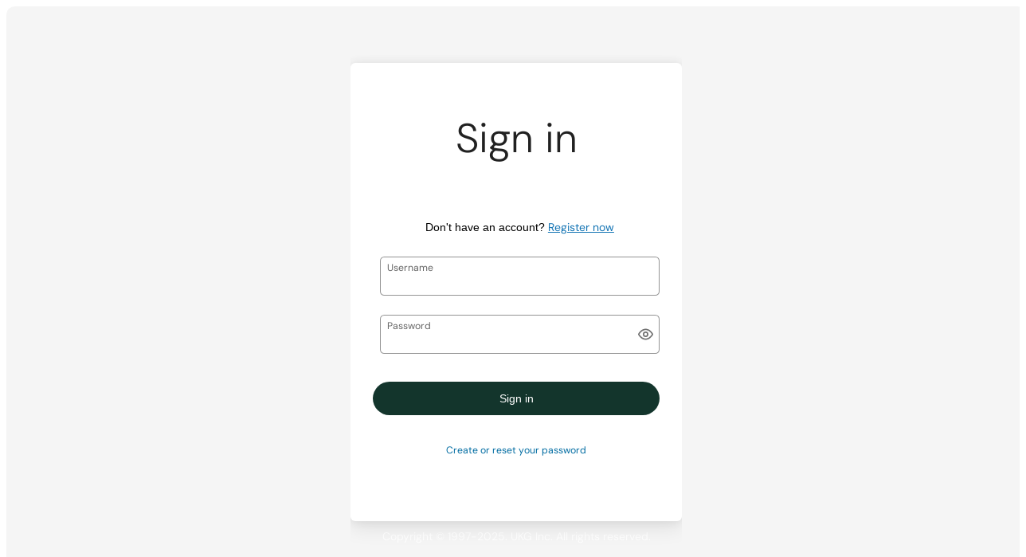

--- FILE ---
content_type: text/css
request_url: https://signin.ultipro.com/ui/styles.ca06a31d99b2066f.css
body_size: 188895
content:
@font-face{font-family:Material Icons;font-style:normal;font-weight:400;font-display:block;src:url(material-icons.59322316b3fd6063.woff2) format("woff2"),url(material-icons.4ad034d2c499d9b6.woff) format("woff")}.material-icons{font-family:Material Icons;font-weight:400;font-style:normal;font-size:24px;line-height:1;letter-spacing:normal;text-transform:none;display:inline-block;white-space:nowrap;word-wrap:normal;direction:ltr;-webkit-font-smoothing:antialiased;-moz-osx-font-smoothing:grayscale;text-rendering:optimizeLegibility;font-feature-settings:"liga"}@font-face{font-family:Material Icons Outlined;font-style:normal;font-weight:400;font-display:block;src:url(material-icons-outlined.f86cb7b0aa53f0fe.woff2) format("woff2"),url(material-icons-outlined.78a93b2079680a08.woff) format("woff")}.material-icons-outlined{font-family:Material Icons Outlined;font-weight:400;font-style:normal;font-size:24px;line-height:1;letter-spacing:normal;text-transform:none;display:inline-block;white-space:nowrap;word-wrap:normal;direction:ltr;-webkit-font-smoothing:antialiased;-moz-osx-font-smoothing:grayscale;text-rendering:optimizeLegibility;font-feature-settings:"liga"}@font-face{font-family:Material Icons Round;font-style:normal;font-weight:400;font-display:block;src:url(material-icons-round.b10ec9db5b7fbc74.woff2) format("woff2"),url(material-icons-round.92dc7ca2f4c591e7.woff) format("woff")}.material-icons-round{font-family:Material Icons Round;font-weight:400;font-style:normal;font-size:24px;line-height:1;letter-spacing:normal;text-transform:none;display:inline-block;white-space:nowrap;word-wrap:normal;direction:ltr;-webkit-font-smoothing:antialiased;-moz-osx-font-smoothing:grayscale;text-rendering:optimizeLegibility;font-feature-settings:"liga"}@font-face{font-family:Material Icons Sharp;font-style:normal;font-weight:400;font-display:block;src:url(material-icons-sharp.3885863ee4746422.woff2) format("woff2"),url(material-icons-sharp.a71cb2bf66c604de.woff) format("woff")}.material-icons-sharp{font-family:Material Icons Sharp;font-weight:400;font-style:normal;font-size:24px;line-height:1;letter-spacing:normal;text-transform:none;display:inline-block;white-space:nowrap;word-wrap:normal;direction:ltr;-webkit-font-smoothing:antialiased;-moz-osx-font-smoothing:grayscale;text-rendering:optimizeLegibility;font-feature-settings:"liga"}@font-face{font-family:Material Icons Two Tone;font-style:normal;font-weight:400;font-display:block;src:url(material-icons-two-tone.675bd578bd14533e.woff2) format("woff2"),url(material-icons-two-tone.588d63134de807a7.woff) format("woff")}.material-icons-two-tone{font-family:Material Icons Two Tone;font-weight:400;font-style:normal;font-size:24px;line-height:1;letter-spacing:normal;text-transform:none;display:inline-block;white-space:nowrap;word-wrap:normal;direction:ltr;-webkit-font-smoothing:antialiased;-moz-osx-font-smoothing:grayscale;text-rendering:optimizeLegibility;font-feature-settings:"liga"}.mat-badge-content{font-weight:600;font-size:12px;font-family:Roboto,Helvetica Neue,sans-serif}.mat-badge-small .mat-badge-content{font-size:9px}.mat-badge-large .mat-badge-content{font-size:24px}.mat-h1,.mat-headline,.mat-typography .mat-h1,.mat-typography .mat-headline,.mat-typography h1{font:400 24px/32px Roboto,Helvetica Neue,sans-serif;letter-spacing:normal;margin:0 0 16px}.mat-h2,.mat-title,.mat-typography .mat-h2,.mat-typography .mat-title,.mat-typography h2{font:500 20px/32px Roboto,Helvetica Neue,sans-serif;letter-spacing:normal;margin:0 0 16px}.mat-h3,.mat-subheading-2,.mat-typography .mat-h3,.mat-typography .mat-subheading-2,.mat-typography h3{font:400 16px/28px Roboto,Helvetica Neue,sans-serif;letter-spacing:normal;margin:0 0 16px}.mat-h4,.mat-subheading-1,.mat-typography .mat-h4,.mat-typography .mat-subheading-1,.mat-typography h4{font:400 15px/24px Roboto,Helvetica Neue,sans-serif;letter-spacing:normal;margin:0 0 16px}.mat-h5,.mat-typography .mat-h5,.mat-typography h5{font:400 11.62px/20px Roboto,Helvetica Neue,sans-serif;margin:0 0 12px}.mat-h6,.mat-typography .mat-h6,.mat-typography h6{font:400 9.38px/20px Roboto,Helvetica Neue,sans-serif;margin:0 0 12px}.mat-body-strong,.mat-body-2,.mat-typography .mat-body-strong,.mat-typography .mat-body-2{font:500 14px/24px Roboto,Helvetica Neue,sans-serif;letter-spacing:normal}.mat-body,.mat-body-1,.mat-typography .mat-body,.mat-typography .mat-body-1,.mat-typography{font:400 14px/20px Roboto,Helvetica Neue,sans-serif;letter-spacing:normal}.mat-body p,.mat-body-1 p,.mat-typography .mat-body p,.mat-typography .mat-body-1 p,.mat-typography p{margin:0 0 12px}.mat-small,.mat-caption,.mat-typography .mat-small,.mat-typography .mat-caption{font:400 12px/20px Roboto,Helvetica Neue,sans-serif;letter-spacing:normal}.mat-display-4,.mat-typography .mat-display-4{font:300 112px/112px Roboto,Helvetica Neue,sans-serif;letter-spacing:-.05em;margin:0 0 56px}.mat-display-3,.mat-typography .mat-display-3{font:400 56px/56px Roboto,Helvetica Neue,sans-serif;letter-spacing:-.02em;margin:0 0 64px}.mat-display-2,.mat-typography .mat-display-2{font:400 45px/48px Roboto,Helvetica Neue,sans-serif;letter-spacing:-.005em;margin:0 0 64px}.mat-display-1,.mat-typography .mat-display-1{font:400 34px/40px Roboto,Helvetica Neue,sans-serif;letter-spacing:normal;margin:0 0 64px}.mat-bottom-sheet-container{font:400 14px/20px Roboto,Helvetica Neue,sans-serif;letter-spacing:normal}.mat-button,.mat-raised-button,.mat-icon-button,.mat-stroked-button,.mat-flat-button,.mat-fab,.mat-mini-fab{font-family:Roboto,Helvetica Neue,sans-serif;font-size:14px;font-weight:500}.mat-button-toggle,.mat-card{font-family:Roboto,Helvetica Neue,sans-serif}.mat-card-title{font-size:24px;font-weight:500}.mat-card-header .mat-card-title{font-size:20px}.mat-card-subtitle,.mat-card-content{font-size:14px}.mat-checkbox{font-family:Roboto,Helvetica Neue,sans-serif}.mat-checkbox-layout .mat-checkbox-label{line-height:24px}.mat-chip{font-size:14px;font-weight:500}.mat-chip .mat-chip-trailing-icon.mat-icon,.mat-chip .mat-chip-remove.mat-icon{font-size:18px}.mat-table{font-family:Roboto,Helvetica Neue,sans-serif}.mat-header-cell{font-size:12px;font-weight:500}.mat-cell,.mat-footer-cell{font-size:14px}.mat-calendar{font-family:Roboto,Helvetica Neue,sans-serif}.mat-calendar-body{font-size:13px}.mat-calendar-body-label,.mat-calendar-period-button{font-size:14px;font-weight:500}.mat-calendar-table-header th{font-size:11px;font-weight:400}.mat-dialog-title{font:500 20px/32px Roboto,Helvetica Neue,sans-serif;letter-spacing:normal}.mat-expansion-panel-header{font-family:Roboto,Helvetica Neue,sans-serif;font-size:15px;font-weight:400}.mat-expansion-panel-content{font:400 14px/20px Roboto,Helvetica Neue,sans-serif;letter-spacing:normal}.mat-form-field{font-size:inherit;font-weight:400;line-height:1.125;font-family:Roboto,Helvetica Neue,sans-serif;letter-spacing:normal}.mat-form-field-wrapper{padding-bottom:1.34375em}.mat-form-field-prefix .mat-icon,.mat-form-field-suffix .mat-icon{font-size:150%;line-height:1.125}.mat-form-field-prefix .mat-icon-button,.mat-form-field-suffix .mat-icon-button{height:1.5em;width:1.5em}.mat-form-field-prefix .mat-icon-button .mat-icon,.mat-form-field-suffix .mat-icon-button .mat-icon{height:1.125em;line-height:1.125}.mat-form-field-infix{padding:.5em 0;border-top:.84375em solid transparent}.mat-form-field-can-float.mat-form-field-should-float .mat-form-field-label,.mat-form-field-can-float .mat-input-server:focus+.mat-form-field-label-wrapper .mat-form-field-label{transform:translateY(-1.34375em) scale(.75);width:133.3333333333%}.mat-form-field-can-float .mat-input-server[label]:not(:label-shown)+.mat-form-field-label-wrapper .mat-form-field-label{transform:translateY(-1.34374em) scale(.75);width:133.3333433333%}.mat-form-field-label-wrapper{top:-.84375em;padding-top:.84375em}.mat-form-field-label{top:1.34375em}.mat-form-field-underline{bottom:1.34375em}.mat-form-field-subscript-wrapper{font-size:75%;margin-top:.6666666667em;top:calc(100% - 1.7916666667em)}.mat-form-field-appearance-legacy .mat-form-field-wrapper{padding-bottom:1.25em}.mat-form-field-appearance-legacy .mat-form-field-infix{padding:.4375em 0}.mat-form-field-appearance-legacy.mat-form-field-can-float.mat-form-field-should-float .mat-form-field-label,.mat-form-field-appearance-legacy.mat-form-field-can-float .mat-input-server:focus+.mat-form-field-label-wrapper .mat-form-field-label{transform:translateY(-1.28125em) scale(.75) perspective(100px) translateZ(.001px);width:133.3333333333%}.mat-form-field-appearance-legacy.mat-form-field-can-float .mat-form-field-autofill-control:-webkit-autofill+.mat-form-field-label-wrapper .mat-form-field-label{transform:translateY(-1.28125em) scale(.75) perspective(100px) translateZ(.00101px);width:133.3333433333%}.mat-form-field-appearance-legacy.mat-form-field-can-float .mat-input-server[label]:not(:label-shown)+.mat-form-field-label-wrapper .mat-form-field-label{transform:translateY(-1.28125em) scale(.75) perspective(100px) translateZ(.00102px);width:133.3333533333%}.mat-form-field-appearance-legacy .mat-form-field-label{top:1.28125em}.mat-form-field-appearance-legacy .mat-form-field-underline{bottom:1.25em}.mat-form-field-appearance-legacy .mat-form-field-subscript-wrapper{margin-top:.5416666667em;top:calc(100% - 1.6666666667em)}@media print{.mat-form-field-appearance-legacy.mat-form-field-can-float.mat-form-field-should-float .mat-form-field-label,.mat-form-field-appearance-legacy.mat-form-field-can-float .mat-input-server:focus+.mat-form-field-label-wrapper .mat-form-field-label{transform:translateY(-1.28122em) scale(.75)}.mat-form-field-appearance-legacy.mat-form-field-can-float .mat-form-field-autofill-control:-webkit-autofill+.mat-form-field-label-wrapper .mat-form-field-label{transform:translateY(-1.28121em) scale(.75)}.mat-form-field-appearance-legacy.mat-form-field-can-float .mat-input-server[label]:not(:label-shown)+.mat-form-field-label-wrapper .mat-form-field-label{transform:translateY(-1.2812em) scale(.75)}}.mat-form-field-appearance-fill .mat-form-field-infix{padding:.25em 0 .75em}.mat-form-field-appearance-fill .mat-form-field-label{top:1.09375em;margin-top:-.5em}.mat-form-field-appearance-fill.mat-form-field-can-float.mat-form-field-should-float .mat-form-field-label,.mat-form-field-appearance-fill.mat-form-field-can-float .mat-input-server:focus+.mat-form-field-label-wrapper .mat-form-field-label{transform:translateY(-.59375em) scale(.75);width:133.3333333333%}.mat-form-field-appearance-fill.mat-form-field-can-float .mat-input-server[label]:not(:label-shown)+.mat-form-field-label-wrapper .mat-form-field-label{transform:translateY(-.59374em) scale(.75);width:133.3333433333%}.mat-form-field-appearance-outline .mat-form-field-infix{padding:1em 0}.mat-form-field-appearance-outline .mat-form-field-label{top:1.84375em;margin-top:-.25em}.mat-form-field-appearance-outline.mat-form-field-can-float.mat-form-field-should-float .mat-form-field-label,.mat-form-field-appearance-outline.mat-form-field-can-float .mat-input-server:focus+.mat-form-field-label-wrapper .mat-form-field-label{transform:translateY(-1.59375em) scale(.75);width:133.3333333333%}.mat-form-field-appearance-outline.mat-form-field-can-float .mat-input-server[label]:not(:label-shown)+.mat-form-field-label-wrapper .mat-form-field-label{transform:translateY(-1.59374em) scale(.75);width:133.3333433333%}.mat-grid-tile-header,.mat-grid-tile-footer{font-size:14px}.mat-grid-tile-header .mat-line,.mat-grid-tile-footer .mat-line{white-space:nowrap;overflow:hidden;text-overflow:ellipsis;display:block;box-sizing:border-box}.mat-grid-tile-header .mat-line:nth-child(n+2),.mat-grid-tile-footer .mat-line:nth-child(n+2){font-size:12px}input.mat-input-element{margin-top:-.0625em}.mat-menu-item{font-family:Roboto,Helvetica Neue,sans-serif;font-size:14px;font-weight:400}.mat-paginator,.mat-paginator-page-size .mat-select-trigger{font-family:Roboto,Helvetica Neue,sans-serif;font-size:12px}.mat-radio-button,.mat-select{font-family:Roboto,Helvetica Neue,sans-serif}.mat-select-trigger{height:1.125em}.mat-slide-toggle-content{font-family:Roboto,Helvetica Neue,sans-serif}.mat-slider-thumb-label-text{font-family:Roboto,Helvetica Neue,sans-serif;font-size:12px;font-weight:500}.mat-stepper-vertical,.mat-stepper-horizontal{font-family:Roboto,Helvetica Neue,sans-serif}.mat-step-label{font-size:14px;font-weight:400}.mat-step-sub-label-error{font-weight:400}.mat-step-label-error{font-size:14px}.mat-step-label-selected{font-size:14px;font-weight:500}.mat-tab-group{font-family:Roboto,Helvetica Neue,sans-serif}.mat-tab-label,.mat-tab-link{font-family:Roboto,Helvetica Neue,sans-serif;font-size:14px;font-weight:500}.mat-toolbar,.mat-toolbar h1,.mat-toolbar h2,.mat-toolbar h3,.mat-toolbar h4,.mat-toolbar h5,.mat-toolbar h6{font:500 20px/32px Roboto,Helvetica Neue,sans-serif;letter-spacing:normal;margin:0}.mat-tooltip{font-family:Roboto,Helvetica Neue,sans-serif;font-size:10px;padding-top:6px;padding-bottom:6px}.mat-tooltip-handset{font-size:14px;padding-top:8px;padding-bottom:8px}.mat-list-item,.mat-list-option{font-family:Roboto,Helvetica Neue,sans-serif}.mat-list-base .mat-list-item{font-size:16px}.mat-list-base .mat-list-item .mat-line{white-space:nowrap;overflow:hidden;text-overflow:ellipsis;display:block;box-sizing:border-box}.mat-list-base .mat-list-item .mat-line:nth-child(n+2){font-size:14px}.mat-list-base .mat-list-option{font-size:16px}.mat-list-base .mat-list-option .mat-line{white-space:nowrap;overflow:hidden;text-overflow:ellipsis;display:block;box-sizing:border-box}.mat-list-base .mat-list-option .mat-line:nth-child(n+2){font-size:14px}.mat-list-base .mat-subheader{font-family:Roboto,Helvetica Neue,sans-serif;font-size:14px;font-weight:500}.mat-list-base[dense] .mat-list-item{font-size:12px}.mat-list-base[dense] .mat-list-item .mat-line{white-space:nowrap;overflow:hidden;text-overflow:ellipsis;display:block;box-sizing:border-box}.mat-list-base[dense] .mat-list-item .mat-line:nth-child(n+2){font-size:12px}.mat-list-base[dense] .mat-list-option{font-size:12px}.mat-list-base[dense] .mat-list-option .mat-line{white-space:nowrap;overflow:hidden;text-overflow:ellipsis;display:block;box-sizing:border-box}.mat-list-base[dense] .mat-list-option .mat-line:nth-child(n+2){font-size:12px}.mat-list-base[dense] .mat-subheader{font-family:Roboto,Helvetica Neue,sans-serif;font-size:12px;font-weight:500}.mat-option{font-family:Roboto,Helvetica Neue,sans-serif;font-size:16px}.mat-optgroup-label{font:500 14px/24px Roboto,Helvetica Neue,sans-serif;letter-spacing:normal}.mat-simple-snackbar{font-family:Roboto,Helvetica Neue,sans-serif;font-size:14px}.mat-simple-snackbar-action{line-height:1;font-family:inherit;font-size:inherit;font-weight:500}.mat-tree{font-family:Roboto,Helvetica Neue,sans-serif}.mat-tree-node,.mat-nested-tree-node{font-weight:400;font-size:14px}.mat-ripple{overflow:hidden;position:relative}.mat-ripple:not(:empty){transform:translateZ(0)}.mat-ripple.mat-ripple-unbounded{overflow:visible}.mat-ripple-element{position:absolute;border-radius:50%;pointer-events:none;transition:opacity,transform 0ms cubic-bezier(0,0,.2,1);transform:scale(0)}.cdk-high-contrast-active .mat-ripple-element{display:none}.cdk-visually-hidden{border:0;clip:rect(0 0 0 0);height:1px;margin:-1px;overflow:hidden;padding:0;position:absolute;width:1px;white-space:nowrap;outline:0;-webkit-appearance:none;-moz-appearance:none;left:0}[dir=rtl] .cdk-visually-hidden{left:auto;right:0}.cdk-overlay-container,.cdk-global-overlay-wrapper{pointer-events:none;top:0;left:0;height:100%;width:100%}.cdk-overlay-container{position:fixed;z-index:1000}.cdk-overlay-container:empty{display:none}.cdk-global-overlay-wrapper{display:flex;position:absolute;z-index:1000}.cdk-overlay-pane{position:absolute;pointer-events:auto;box-sizing:border-box;z-index:1000;display:flex;max-width:100%;max-height:100%}.cdk-overlay-backdrop{position:absolute;inset:0;z-index:1000;pointer-events:auto;-webkit-tap-highlight-color:transparent;transition:opacity .4s cubic-bezier(.25,.8,.25,1);opacity:0}.cdk-overlay-backdrop.cdk-overlay-backdrop-showing{opacity:1}.cdk-high-contrast-active .cdk-overlay-backdrop.cdk-overlay-backdrop-showing{opacity:.6}.cdk-overlay-dark-backdrop{background:rgba(0,0,0,.32)}.cdk-overlay-transparent-backdrop{transition:visibility 1ms linear,opacity 1ms linear;visibility:hidden;opacity:1}.cdk-overlay-transparent-backdrop.cdk-overlay-backdrop-showing{opacity:0;visibility:visible}.cdk-overlay-connected-position-bounding-box{position:absolute;z-index:1000;display:flex;flex-direction:column;min-width:1px;min-height:1px}.cdk-global-scrollblock{position:fixed;width:100%;overflow-y:scroll}textarea.cdk-textarea-autosize{resize:none}textarea.cdk-textarea-autosize-measuring{padding:2px 0!important;box-sizing:content-box!important;height:auto!important;overflow:hidden!important}textarea.cdk-textarea-autosize-measuring-firefox{padding:2px 0!important;box-sizing:content-box!important;height:0!important}@keyframes cdk-text-field-autofill-start{}@keyframes cdk-text-field-autofill-end{}.cdk-text-field-autofill-monitored:-webkit-autofill{animation:cdk-text-field-autofill-start 0s 1ms}.cdk-text-field-autofill-monitored:not(:-webkit-autofill){animation:cdk-text-field-autofill-end 0s 1ms}.mat-focus-indicator,.mat-mdc-focus-indicator{position:relative}html{font-size:14px;font-family:DM Sans,-apple-system,BlinkMacSystemFont,Segoe UI,Oxygen,Ubuntu,Cantarell,Open Sans,Helvetica Neue,sans-serif}.mat-ripple-element{background-color:#0000001a}.mat-option{color:#000000de}.mat-option:hover:not(.mat-option-disabled),.mat-option:focus:not(.mat-option-disabled){background:rgba(0,0,0,.04)}.mat-option.mat-selected:not(.mat-option-multiple):not(.mat-option-disabled){background:rgba(0,0,0,.04)}.mat-option.mat-active{background:rgba(0,0,0,.04);color:#000000de}.mat-option.mat-option-disabled{color:#00000061}.mat-primary .mat-option.mat-selected:not(.mat-option-disabled){color:#005151;color:var(--ukg_sys_color_brand, #005151)}.mat-accent .mat-option.mat-selected:not(.mat-option-disabled){color:#0176b2;color:var(--ukg_sys_color_action_enabled, #0176B2)}.mat-warn .mat-option.mat-selected:not(.mat-option-disabled){color:#dc0c22;color:var(--ukg_sys_color_important, #DC0C22)}.mat-optgroup-label{color:#0000008a}.mat-optgroup-disabled .mat-optgroup-label{color:#00000061}.mat-pseudo-checkbox{color:#0000008a}.mat-pseudo-checkbox:after{color:#fafafa}.mat-pseudo-checkbox-disabled{color:#b0b0b0}.mat-primary .mat-pseudo-checkbox-checked,.mat-primary .mat-pseudo-checkbox-indeterminate{background:#005151;background:var(--ukg_sys_color_brand, #005151)}.mat-pseudo-checkbox-checked,.mat-pseudo-checkbox-indeterminate,.mat-accent .mat-pseudo-checkbox-checked,.mat-accent .mat-pseudo-checkbox-indeterminate{background:#0176B2;background:var(--ukg_sys_color_action_enabled, #0176B2)}.mat-warn .mat-pseudo-checkbox-checked,.mat-warn .mat-pseudo-checkbox-indeterminate{background:#DC0C22;background:var(--ukg_sys_color_important, #DC0C22)}.mat-pseudo-checkbox-checked.mat-pseudo-checkbox-disabled,.mat-pseudo-checkbox-indeterminate.mat-pseudo-checkbox-disabled{background:#b0b0b0}.mat-app-background{background-color:#fafafa;color:#000000de}.mat-elevation-z0{box-shadow:0 0 #0003,0 0 #00000024,0 0 #0000001f}.mat-elevation-z1{box-shadow:0 2px 1px -1px #0003,0 1px 1px #00000024,0 1px 3px #0000001f}.mat-elevation-z2{box-shadow:0 3px 1px -2px #0003,0 2px 2px #00000024,0 1px 5px #0000001f}.mat-elevation-z3{box-shadow:0 3px 3px -2px #0003,0 3px 4px #00000024,0 1px 8px #0000001f}.mat-elevation-z4{box-shadow:0 2px 4px -1px #0003,0 4px 5px #00000024,0 1px 10px #0000001f}.mat-elevation-z5{box-shadow:0 3px 5px -1px #0003,0 5px 8px #00000024,0 1px 14px #0000001f}.mat-elevation-z6{box-shadow:0 3px 5px -1px #0003,0 6px 10px #00000024,0 1px 18px #0000001f}.mat-elevation-z7{box-shadow:0 4px 5px -2px #0003,0 7px 10px 1px #00000024,0 2px 16px 1px #0000001f}.mat-elevation-z8{box-shadow:0 5px 5px -3px #0003,0 8px 10px 1px #00000024,0 3px 14px 2px #0000001f}.mat-elevation-z9{box-shadow:0 5px 6px -3px #0003,0 9px 12px 1px #00000024,0 3px 16px 2px #0000001f}.mat-elevation-z10{box-shadow:0 6px 6px -3px #0003,0 10px 14px 1px #00000024,0 4px 18px 3px #0000001f}.mat-elevation-z11{box-shadow:0 6px 7px -4px #0003,0 11px 15px 1px #00000024,0 4px 20px 3px #0000001f}.mat-elevation-z12{box-shadow:0 7px 8px -4px #0003,0 12px 17px 2px #00000024,0 5px 22px 4px #0000001f}.mat-elevation-z13{box-shadow:0 7px 8px -4px #0003,0 13px 19px 2px #00000024,0 5px 24px 4px #0000001f}.mat-elevation-z14{box-shadow:0 7px 9px -4px #0003,0 14px 21px 2px #00000024,0 5px 26px 4px #0000001f}.mat-elevation-z15{box-shadow:0 8px 9px -5px #0003,0 15px 22px 2px #00000024,0 6px 28px 5px #0000001f}.mat-elevation-z16{box-shadow:0 8px 10px -5px #0003,0 16px 24px 2px #00000024,0 6px 30px 5px #0000001f}.mat-elevation-z17{box-shadow:0 8px 11px -5px #0003,0 17px 26px 2px #00000024,0 6px 32px 5px #0000001f}.mat-elevation-z18{box-shadow:0 9px 11px -5px #0003,0 18px 28px 2px #00000024,0 7px 34px 6px #0000001f}.mat-elevation-z19{box-shadow:0 9px 12px -6px #0003,0 19px 29px 2px #00000024,0 7px 36px 6px #0000001f}.mat-elevation-z20{box-shadow:0 10px 13px -6px #0003,0 20px 31px 3px #00000024,0 8px 38px 7px #0000001f}.mat-elevation-z21{box-shadow:0 10px 13px -6px #0003,0 21px 33px 3px #00000024,0 8px 40px 7px #0000001f}.mat-elevation-z22{box-shadow:0 10px 14px -6px #0003,0 22px 35px 3px #00000024,0 8px 42px 7px #0000001f}.mat-elevation-z23{box-shadow:0 11px 14px -7px #0003,0 23px 36px 3px #00000024,0 9px 44px 8px #0000001f}.mat-elevation-z24{box-shadow:0 11px 15px -7px #0003,0 24px 38px 3px #00000024,0 9px 46px 8px #0000001f}.mat-theme-loaded-marker{display:none}.ukg_sys_color_ai_brand_background{background:#5F249F;background:var(--ukg_sys_color_ai_brand, #5F249F)}.ukg_sys_color_ai_surface_background{background:#F6F6FC;background:var(--ukg_sys_color_ai_surface, #F6F6FC)}.ukg_sys_gradient_ai_backgroundStroke_active_background{background:linear-gradient(135deg,rgba(109,170,242,.9) 0%,rgba(95,36,159,.9) 75%);background:var(--ukg_sys_gradient_ai_backgroundStroke_active, linear-gradient(135deg, rgba(109, 170, 242, .9) 0%, rgba(95, 36, 159, .9) 75%))}.ukg_sys_gradient_ai_backgroundStroke_enabled_background{background:linear-gradient(135deg,rgba(109,170,242,.4) 0%,rgba(95,36,159,.4) 75%);background:var(--ukg_sys_gradient_ai_backgroundStroke_enabled, linear-gradient(135deg, rgba(109, 170, 242, .4) 0%, rgba(95, 36, 159, .4) 75%))}.ukg_sys_gradient_ai_backgroundStroke_focus_background{background:linear-gradient(#4796f0,#5f249f);background:var(--ukg_sys_gradient_ai_backgroundStroke_focus, linear-gradient(#4796f0, #5f249f))}.ukg_sys_gradient_ai_backgroundStroke_hover_background{background:linear-gradient(135deg,rgba(109,170,242,.75) 0%,rgba(95,36,159,.75) 75%);background:var(--ukg_sys_gradient_ai_backgroundStroke_hover, linear-gradient(135deg, rgba(109, 170, 242, .75) 0%, rgba(95, 36, 159, .75) 75%))}.ukg_sys_gradient_ai_background_active_background{background:linear-gradient(135deg,rgba(109,170,242,.22) 2.44%,rgba(95,36,159,.22) 72.57%);background:var(--ukg_sys_gradient_ai_background_active, linear-gradient(135deg, rgba(109, 170, 242, .22) 2.44%, rgba(95, 36, 159, .22) 72.57%))}.ukg_sys_gradient_ai_background_enabled_background{background:linear-gradient(135deg,rgba(109,170,242,.1) 2.44%,rgba(95,36,159,.1) 72.57%);background:var(--ukg_sys_gradient_ai_background_enabled, linear-gradient(135deg, rgba(109, 170, 242, .1) 2.44%, rgba(95, 36, 159, .1) 72.57%))}.ukg_sys_gradient_ai_background_hover_background{background:linear-gradient(135deg,rgba(109,170,242,.18) 2.44%,rgba(95,36,159,.18) 72.57%);background:var(--ukg_sys_gradient_ai_background_hover, linear-gradient(135deg, rgba(109, 170, 242, .18) 2.44%, rgba(95, 36, 159, .18) 72.57%))}.ukg_sys_gradient_ai_border_backgroundStroke_active_background{background:linear-gradient(135deg,rgba(109,170,242,.9),rgba(95,36,159,.9));background:var(--ukg_sys_gradient_ai_border_backgroundStroke_active, linear-gradient(135deg, rgba(109, 170, 242, .9), rgba(95, 36, 159, .9)))}.ukg_sys_gradient_ai_border_backgroundStroke_enabled_background{background:linear-gradient(135deg,rgba(109,170,242,.4),rgba(95,36,159,.4));background:var(--ukg_sys_gradient_ai_border_backgroundStroke_enabled, linear-gradient(135deg, rgba(109, 170, 242, .4), rgba(95, 36, 159, .4)))}.ukg_sys_gradient_ai_border_backgroundStroke_hover_background{background:linear-gradient(135deg,rgba(109,170,242,.75),rgba(95,36,159,.75));background:var(--ukg_sys_gradient_ai_border_backgroundStroke_hover, linear-gradient(135deg, rgba(109, 170, 242, .75), rgba(95, 36, 159, .75)))}.ukg_sys_gradient_ai_foreground_angled_background{background:linear-gradient(157.64deg,rgba(109,170,242,1) 11.52%,rgba(95,36,159,1) 67.59%);background:var(--ukg_sys_gradient_ai_foreground_angled, linear-gradient(157.64deg, rgb(109, 170, 242) 11.52%, rgb(95, 36, 159) 67.59%))}.ukg_sys_gradient_ai_surface_background{background:linear-gradient(135deg,rgba(109,170,242,.04) 0%,rgba(95,36,159,.04) 75%);background:var(--ukg_sys_gradient_ai_surface, linear-gradient(135deg, rgba(109, 170, 242, .04) 0%, rgba(95, 36, 159, .04) 75%))}.ukg_sys_gradient_ai_surface_darker_background{background:linear-gradient(135deg,rgba(109,170,242,.09) 0%,rgba(95,36,159,.09) 75%);background:var(--ukg_sys_gradient_ai_surface_darker, linear-gradient(135deg, rgba(109, 170, 242, .09) 0%, rgba(95, 36, 159, .09) 75%))}.ukg_sys_color_action_active_background{background:#004E73;background:var(--ukg_sys_color_action_active, #004E73)}.ukg_sys_color_action_enabled_background{background:#0176B2;background:var(--ukg_sys_color_action_enabled, #0176B2)}.ukg_sys_color_action_hover_background{background:#005C89;background:var(--ukg_sys_color_action_hover, #005C89)}.ukg_sys_color_avatar_01_background{background:#D6EAFF;background:var(--ukg_sys_color_avatar_01, #D6EAFF)}.ukg_sys_color_avatar_02_background{background:#FFDBFA;background:var(--ukg_sys_color_avatar_02, #FFDBFA)}.ukg_sys_color_avatar_03_background{background:#EFE0FF;background:var(--ukg_sys_color_avatar_03, #EFE0FF)}.ukg_sys_color_avatar_04_background{background:#CFEFC2;background:var(--ukg_sys_color_avatar_04, #CFEFC2)}.ukg_sys_color_avatar_05_background{background:#BEF4ED;background:var(--ukg_sys_color_avatar_05, #BEF4ED)}.ukg_sys_color_avatar_06_background{background:#FFE68F;background:var(--ukg_sys_color_avatar_06, #FFE68F)}.ukg_sys_color_avatar_07_background{background:#F0BBAC;background:var(--ukg_sys_color_avatar_07, #F0BBAC)}.ukg_sys_color_avatar_08_background{background:#F4CAAD;background:var(--ukg_sys_color_avatar_08, #F4CAAD)}.ukg_sys_color_badging_aquaLight_background{background:#B4EAF3;background:var(--ukg_sys_color_badging_aquaLight, #B4EAF3)}.ukg_sys_color_badging_aqua_background{background:#167F92;background:var(--ukg_sys_color_badging_aqua, #167F92)}.ukg_sys_color_badging_charcoalLight_background{background:#E3E3E3;background:var(--ukg_sys_color_badging_charcoalLight, #E3E3E3)}.ukg_sys_color_badging_charcoal_background{background:#4F4F4F;background:var(--ukg_sys_color_badging_charcoal, #4F4F4F)}.ukg_sys_color_badging_fuchsiaLight_background{background:#FCCFF6;background:var(--ukg_sys_color_badging_fuchsiaLight, #FCCFF6)}.ukg_sys_color_badging_fuchsia_background{background:#CF26B8;background:var(--ukg_sys_color_badging_fuchsia, #CF26B8)}.ukg_sys_color_badging_greenLight_background{background:#DAF4CD;background:var(--ukg_sys_color_badging_greenLight, #DAF4CD)}.ukg_sys_color_badging_green_background{background:#40851E;background:var(--ukg_sys_color_badging_green, #40851E)}.ukg_sys_color_badging_importantLight_background{background:#FFE3E7;background:var(--ukg_sys_color_badging_importantLight, #FFE3E7)}.ukg_sys_color_badging_important_background{background:#E80D24;background:var(--ukg_sys_color_badging_important, #E80D24)}.ukg_sys_color_badging_infoLight_background{background:#DBE2FF;background:var(--ukg_sys_color_badging_infoLight, #DBE2FF)}.ukg_sys_color_badging_info_background{background:#4766FF;background:var(--ukg_sys_color_badging_info, #4766FF)}.ukg_sys_color_badging_purpleLight_background{background:#EDDCF9;background:var(--ukg_sys_color_badging_purpleLight, #EDDCF9)}.ukg_sys_color_badging_purple_background{background:#A14CE1;background:var(--ukg_sys_color_badging_purple, #A14CE1)}.ukg_sys_color_badging_successLight_background{background:#D9EDE6;background:var(--ukg_sys_color_badging_successLight, #D9EDE6)}.ukg_sys_color_badging_success_background{background:#19856B;background:var(--ukg_sys_color_badging_success, #19856B)}.ukg_sys_color_badging_warningLight_background{background:#F3DCBD;background:var(--ukg_sys_color_badging_warningLight, #F3DCBD)}.ukg_sys_color_badging_warning_background{background:#AD6200;background:var(--ukg_sys_color_badging_warning, #AD6200)}.ukg_sys_color_badging_yellowLight_background{background:#FFE68F;background:var(--ukg_sys_color_badging_yellowLight, #FFE68F)}.ukg_sys_color_badging_yellow_background{background:#8F6F00;background:var(--ukg_sys_color_badging_yellow, #8F6F00)}.ukg_sys_color_brand_background{background:#005151;background:var(--ukg_sys_color_brand, #005151)}.ukg_sys_color_brand_darker_background{background:#003133;background:var(--ukg_sys_color_brand_darker, #003133)}.ukg_sys_color_brand_lighter_background{background:#17978E;background:var(--ukg_sys_color_brand_lighter, #17978E)}.ukg_sys_color_navHeaderGradient_background{background:linear-gradient(90deg,#005151 0%,#087C79 60%,#005151 100%);background:var(--ukg_sys_color_navHeaderGradient, linear-gradient(90deg, var(--ukg_sys_color_brand, #005151) 0%, var(--ukg_sys_color_navHeaderGradient_highlight, #087C79) 60%, var(--ukg_sys_color_brand, #005151) 100%))}.ukg_sys_color_navHeaderGradient_highlight_background{background:#087C79;background:var(--ukg_sys_color_navHeaderGradient_highlight, #087C79)}.ukg_sys_color_cvd_blue_background{background:#0072B2;background:var(--ukg_sys_color_cvd_blue, #0072B2)}.ukg_sys_color_cvd_charcoal_background{background:#323232;background:var(--ukg_sys_color_cvd_charcoal, #323232)}.ukg_sys_color_cvd_green_background{background:#009E73;background:var(--ukg_sys_color_cvd_green, #009E73)}.ukg_sys_color_cvd_lightBlue_background{background:#56B4E9;background:var(--ukg_sys_color_cvd_lightBlue, #56B4E9)}.ukg_sys_color_cvd_orange_background{background:#E69F00;background:var(--ukg_sys_color_cvd_orange, #E69F00)}.ukg_sys_color_cvd_pink_background{background:#CC79A7;background:var(--ukg_sys_color_cvd_pink, #CC79A7)}.ukg_sys_color_cvd_vermillion_background{background:#D55E00;background:var(--ukg_sys_color_cvd_vermillion, #D55E00)}.ukg_sys_color_cvd_yellow_background{background:#F0E442;background:var(--ukg_sys_color_cvd_yellow, #F0E442)}.ukg_sys_color_iconBg_important_background{background:#FBE4E7;background:var(--ukg_sys_color_iconBg_important, #FBE4E7)}.ukg_sys_color_iconBg_important_onDark_background{background:#f8687640;background:var(--ukg_sys_color_iconBg_important_onDark, rgba(248, 104, 118, .2509803922))}.ukg_sys_color_iconBg_info_background{background:#EBEFFF;background:var(--ukg_sys_color_iconBg_info, #EBEFFF)}.ukg_sys_color_iconBg_info_onDark_background{background:#7a91ff40;background:var(--ukg_sys_color_iconBg_info_onDark, rgba(122, 145, 255, .2509803922))}.ukg_sys_color_iconBg_success_background{background:#DEEDE9;background:var(--ukg_sys_color_iconBg_success, #DEEDE9)}.ukg_sys_color_iconBg_success_onDark_background{background:#00ad8240;background:var(--ukg_sys_color_iconBg_success_onDark, rgba(0, 173, 130, .2509803922))}.ukg_sys_color_iconBg_warning_background{background:#F9ECDC;background:var(--ukg_sys_color_iconBg_warning, #F9ECDC)}.ukg_sys_color_iconBg_warning_onDark_background{background:#e6820040;background:var(--ukg_sys_color_iconBg_warning_onDark, rgba(230, 130, 0, .2509803922))}.ukg_sys_color_important_background{background:#DC0C22;background:var(--ukg_sys_color_important, #DC0C22)}.ukg_sys_color_important_onDark_background{background:#F86876;background:var(--ukg_sys_color_important_onDark, #F86876)}.ukg_sys_color_info_background{background:#617BFF;background:var(--ukg_sys_color_info, #617BFF)}.ukg_sys_color_info_onDark_background{background:#7A91FF;background:var(--ukg_sys_color_info_onDark, #7A91FF)}.ukg_sys_color_success_background{background:#1B7F66;background:var(--ukg_sys_color_success, #1B7F66)}.ukg_sys_color_success_onDark_background{background:#00AD82;background:var(--ukg_sys_color_success_onDark, #00AD82)}.ukg_sys_color_surface_important_background{background:#FDF2F3;background:var(--ukg_sys_color_surface_important, #FDF2F3)}.ukg_sys_color_surface_info_background{background:#F4F6FF;background:var(--ukg_sys_color_surface_info, #F4F6FF)}.ukg_sys_color_surface_success_background{background:#EDF6F4;background:var(--ukg_sys_color_surface_success, #EDF6F4)}.ukg_sys_color_surface_warning_background{background:#FCF6ED;background:var(--ukg_sys_color_surface_warning, #FCF6ED)}.ukg_sys_color_warning_background{background:#CC7300;background:var(--ukg_sys_color_warning, #CC7300)}.ukg_sys_color_warning_onDark_background{background:#E68200;background:var(--ukg_sys_color_warning_onDark, #E68200)}.ukg_sys_color_surface_lightDarker_background{background:#F5F5F5;background:var(--ukg_sys_color_surface_lightDarker, #F5F5F5)}.ukg_sys_color_surface_light_background{background:#FFFFFF;background:var(--ukg_sys_color_surface_light, #FFFFFF)}.ukg_sys_color_surface_darkDarker_background{background:#323232;background:var(--ukg_sys_color_surface_darkDarker, #323232)}.ukg_sys_color_surface_dark_background{background:#4A4A4A;background:var(--ukg_sys_color_surface_dark, #4A4A4A)}.ukg_ref_elevation_01{box-shadow:0 2px 4px #0000001f,0 0 2px #00000026}.ukg_ref_elevation_02{box-shadow:0 3px 8px #0000001a,0 0 4px #00000021}.ukg_ref_elevation_03{box-shadow:0 4px 12px #00000017,0 0 6px #0000001c}.ukg_ref_elevation_04{box-shadow:0 8px 18px #00000014,0 0 9px #0000001a}.ukg_ref_elevation_05{box-shadow:0 10px 24px #00000014,0 0 13px #00000014}.ukg_ref_elevation_06{box-shadow:0 12px 30px #00000017,0 0 18px #00000014}.ukg_ref_elevation_07{box-shadow:0 13px 36px #0000001a,0 0 23px #00000014}.ukg_ref_elevation_08{box-shadow:0 14px 42px #0000001c,0 0 29px #00000014}.ukg_ref_elevation_09{box-shadow:0 17px 50px #0000001f,0 0 38px #00000014}.ukg_ref_elevation_10{box-shadow:0 24px 68px #00000024,0 0 54px #00000014}.ukg_sys_elevation_card_active,.ukg_sys_elevation_card_drag{box-shadow:0 14px 42px #0000001c,0 0 29px #00000014}.ukg_sys_elevation_card_enabled{box-shadow:0 3px 8px #0000001a,0 0 4px #00000021}.ukg_sys_elevation_card_hover{box-shadow:0 12px 30px #00000017,0 0 18px #00000014}.ukg_sys_elevation_carouselButton{box-shadow:0 3px 8px #0000001a,0 0 4px #00000021}.ukg_sys_elevation_drawer{box-shadow:0 13px 36px #0000001a,0 0 23px #00000014}.ukg_sys_elevation_floatingContainer{box-shadow:0 12px 30px #00000017,0 0 18px #00000014}.ukg_sys_elevation_modalContainer{box-shadow:0 24px 68px #00000024,0 0 54px #00000014}.ukg_sys_elevation_sliderThumb,.ukg_sys_elevation_sticky{box-shadow:0 4px 12px #00000017,0 0 6px #0000001c}.ukg_sys_elevation_switch{box-shadow:0 2px 4px #0000001f,0 0 2px #00000026}.ukg-align-center{text-align:center!important}.ukg-align-left{text-align:left!important}.ukg-align-right{text-align:right!important}.ukg-width-10{width:10%}.ukg-width-20{width:20%}.ukg-width-25{width:25%}.ukg-width-30{width:30%}.ukg-width-40{width:40%}.ukg-width-50{width:50%}.ukg-width-60{width:60%}.ukg-width-70{width:70%}.ukg-width-75{width:75%}.ukg-width-80{width:80%}.ukg-width-90{width:90%}.ukg-flex{display:flex;flex-direction:row;justify-content:space-between;flex-wrap:wrap}.ukg-flex--align-center{align-items:center}.ukg-flex--align-end{align-items:flex-end}.ukg-flex--justify-center{justify-content:center}.ukg-flex--justify-end{justify-content:flex-end}.ukg-flex--justify-start{justify-content:flex-start}.ukg-flex--nowrap{flex-wrap:nowrap}.ukg-flex-item{flex:1 1 auto}.ukg-flex-item--grow-none{flex-grow:0}.ukg-flex-item--halfspaced{margin-inline-end:1rem}.ukg-flex-item--shrink-none{flex-shrink:0}.ukg-flex-item--spaced{margin-inline-end:1.5rem}*.ukg_sys_helper_scrollbarDark.ukg_sys_helper_scrollbarShowOnHover::-webkit-scrollbar-thumb{background-color:#fff0}*.ukg_sys_helper_scrollbarDark.ukg_sys_helper_scrollbarShowOnHover:hover::-webkit-scrollbar-thumb{background-color:#ffffff6e}*.ukg_sys_helper_scrollbarDark.ukg_sys_helper_scrollbarShowOnHover:hover::-webkit-scrollbar-thumb:horizontal:active{background-color:#ffffffba}*.ukg_sys_helper_scrollbarDark.ukg_sys_helper_scrollbarShowOnHover:hover::-webkit-scrollbar-thumb:horizontal:hover{background-color:#ffffff94}*.ukg_sys_helper_scrollbarDark.ukg_sys_helper_scrollbarShowOnHover:hover::-webkit-scrollbar-thumb:vertical:active{background-color:#ffffffba}*.ukg_sys_helper_scrollbarDark.ukg_sys_helper_scrollbarShowOnHover:hover::-webkit-scrollbar-thumb:vertical:hover{background-color:#ffffff94}*.ukg_sys_helper_scrollbarDark::-webkit-scrollbar-thumb{border:5px solid rgba(0,0,0,0);background-clip:padding-box;border-radius:50em;min-height:1.5rem;background-color:#ffffff6e}*.ukg_sys_helper_scrollbarDark::-webkit-scrollbar-thumb:horizontal:active{background-color:#ffffffba}*.ukg_sys_helper_scrollbarDark::-webkit-scrollbar-thumb:horizontal:hover{background-color:#ffffff94}*.ukg_sys_helper_scrollbarDark::-webkit-scrollbar-thumb:vertical:active{background-color:#ffffffba}*.ukg_sys_helper_scrollbarDark::-webkit-scrollbar-thumb:vertical:hover{background-color:#ffffff94}*.ukg_sys_helper_scrollbarShowOnHover::-webkit-scrollbar-thumb{background-color:#0000}*.ukg_sys_helper_scrollbarShowOnHover:hover::-webkit-scrollbar-thumb{background-color:#0000006b}*.ukg_sys_helper_scrollbarShowOnHover:hover::-webkit-scrollbar-thumb:horizontal:active{background-color:#000000b8}*.ukg_sys_helper_scrollbarShowOnHover:hover::-webkit-scrollbar-thumb:horizontal:hover{background-color:#00000091}*.ukg_sys_helper_scrollbarShowOnHover:hover::-webkit-scrollbar-thumb:vertical:active{background-color:#000000b8}*.ukg_sys_helper_scrollbarShowOnHover:hover::-webkit-scrollbar-thumb:vertical:hover{background-color:#00000091}*::-webkit-scrollbar{width:16px;height:16px}*::-webkit-scrollbar-thumb{border:5px solid rgba(0,0,0,0);background-clip:padding-box;border-radius:50em;min-height:1.5rem;background-color:#0000006b}*::-webkit-scrollbar-thumb:horizontal:active{background-color:#000000b8}*::-webkit-scrollbar-thumb:horizontal:hover{background-color:#00000091}*::-webkit-scrollbar-thumb:vertical:active{background-color:#000000b8}*::-webkit-scrollbar-thumb:vertical:hover{background-color:#00000091}.ukg_ref_radius_100{border-radius:.25rem}.ukg_ref_radius_200{border-radius:.375rem}.ukg_ref_radius_300{border-radius:.75rem}.ukg_ref_radius_full,.ukg_sys_radius_action,.ukg_sys_radius_avatar{border-radius:50em}.ukg_sys_radius_container_md{border-radius:.75rem}.ukg_sys_radius_container_sm{border-radius:.375rem}.ukg_sys_radius_container_xs{border-radius:.25rem}.ukg_sys_radius_field{border-radius:.375rem}.ukg_sys_radius_iconBg,.ukg_sys_radius_track{border-radius:50em}.ukg_ref_radius_halfMinHeight{border-radius:0;border-radius:calc(var(--ukg_mixin_radius_minHeight, 0)/2)}.ukg_ref_radius_threeTenthsMinHeight{border-radius:0;border-radius:calc(var(--ukg_mixin_radius_minHeight, 0)*.3)}.ukg_sys_radius_action_left_textWrap{border-radius:0;border-radius:calc(var(--ukg_mixin_radius_minHeight, 0)/2);border-top-right-radius:0;border-bottom-right-radius:0}.ukg_sys_radius_action_right_textWrap{border-radius:0;border-radius:calc(var(--ukg_mixin_radius_minHeight, 0)/2);border-top-left-radius:0;border-bottom-left-radius:0}.ukg_sys_radius_action_textWrap{border-radius:0;border-radius:calc(var(--ukg_mixin_radius_minHeight, 0)/2)}.ukg_sys_radius_tab{border-radius:.375rem;border-bottom-right-radius:0;border-bottom-left-radius:0}:root{--ukg_sys_color_ai_brand: #5F249F;--ukg_sys_color_ai_surface: #F6F6FC;--ukg_sys_gradient_ai_backgroundStroke_active: linear-gradient(135deg, rgba(109, 170, 242, .9) 0%, rgba(95, 36, 159, .9) 75%);--ukg_sys_gradient_ai_backgroundStroke_enabled: linear-gradient(135deg, rgba(109, 170, 242, .4) 0%, rgba(95, 36, 159, .4) 75%);--ukg_sys_gradient_ai_backgroundStroke_focus: linear-gradient(#4796f0, #5f249f);--ukg_sys_gradient_ai_backgroundStroke_hover: linear-gradient(135deg, rgba(109, 170, 242, .75) 0%, rgba(95, 36, 159, .75) 75%);--ukg_sys_gradient_ai_background_active: linear-gradient(135deg, rgba(109, 170, 242, .22) 2.44%, rgba(95, 36, 159, .22) 72.57%);--ukg_sys_gradient_ai_background_enabled: linear-gradient(135deg, rgba(109, 170, 242, .1) 2.44%, rgba(95, 36, 159, .1) 72.57%);--ukg_sys_gradient_ai_background_hover: linear-gradient(135deg, rgba(109, 170, 242, .18) 2.44%, rgba(95, 36, 159, .18) 72.57%);--ukg_sys_gradient_ai_border_backgroundStroke_active: linear-gradient(135deg, rgba(109, 170, 242, .9), rgba(95, 36, 159, .9));--ukg_sys_gradient_ai_border_backgroundStroke_enabled: linear-gradient(135deg, rgba(109, 170, 242, .4), rgba(95, 36, 159, .4));--ukg_sys_gradient_ai_border_backgroundStroke_hover: linear-gradient(135deg, rgba(109, 170, 242, .75), rgba(95, 36, 159, .75));--ukg_sys_gradient_ai_foreground_angled: linear-gradient(157.64deg, rgba(109, 170, 242, 1) 11.52%, rgba(95, 36, 159, 1) 67.59%);--ukg_sys_gradient_ai_surface: linear-gradient(135deg, rgba(109, 170, 242, .04) 0%, rgba(95, 36, 159, .04) 75%);--ukg_sys_gradient_ai_surface_darker: linear-gradient(135deg, rgba(109, 170, 242, .09) 0%, rgba(95, 36, 159, .09) 75%);--ukg_sys_color_action_active: #004E73;--ukg_sys_color_action_enabled: #0176B2;--ukg_sys_color_action_hover: #005C89;--ukg_sys_color_avatar_01: #D6EAFF;--ukg_sys_color_avatar_02: #FFDBFA;--ukg_sys_color_avatar_03: #EFE0FF;--ukg_sys_color_avatar_04: #CFEFC2;--ukg_sys_color_avatar_05: #BEF4ED;--ukg_sys_color_avatar_06: #FFE68F;--ukg_sys_color_avatar_07: #F0BBAC;--ukg_sys_color_avatar_08: #F4CAAD;--ukg_sys_color_badging_aqua: #167F92;--ukg_sys_color_badging_aquaLight: #B4EAF3;--ukg_sys_color_badging_charcoal: #4F4F4F;--ukg_sys_color_badging_charcoalLight: #E3E3E3;--ukg_sys_color_badging_fuchsia: #CF26B8;--ukg_sys_color_badging_fuchsiaLight: #FCCFF6;--ukg_sys_color_badging_green: #40851E;--ukg_sys_color_badging_greenLight: #DAF4CD;--ukg_sys_color_badging_important: #E80D24;--ukg_sys_color_badging_importantLight: #FFE3E7;--ukg_sys_color_badging_info: #4766FF;--ukg_sys_color_badging_infoLight: #DBE2FF;--ukg_sys_color_badging_purple: #A14CE1;--ukg_sys_color_badging_purpleLight: #EDDCF9;--ukg_sys_color_badging_success: #19856B;--ukg_sys_color_badging_successLight: #D9EDE6;--ukg_sys_color_badging_warning: #AD6200;--ukg_sys_color_badging_warningLight: #F3DCBD;--ukg_sys_color_badging_yellow: #8F6F00;--ukg_sys_color_badging_yellowLight: #FFE68F;--ukg_sys_color_brand: #005151;--ukg_sys_color_brand_darker: #003133;--ukg_sys_color_brand_lighter: #17978E;--ukg_sys_color_navHeaderGradient: linear-gradient(90deg, var(--ukg_sys_color_brand, #005151) 0%, var(--ukg_sys_color_navHeaderGradient_highlight, #087C79) 60%, var(--ukg_sys_color_brand, #005151) 100%);--ukg_sys_color_navHeaderGradient_highlight: #087C79;--ukg_sys_color_cvd_blue: #0072B2;--ukg_sys_color_cvd_charcoal: #323232;--ukg_sys_color_cvd_green: #009E73;--ukg_sys_color_cvd_lightBlue: #56B4E9;--ukg_sys_color_cvd_orange: #E69F00;--ukg_sys_color_cvd_pink: #CC79A7;--ukg_sys_color_cvd_vermillion: #D55E00;--ukg_sys_color_cvd_yellow: #F0E442;--ukg_sys_color_iconBg_important: #FBE4E7;--ukg_sys_color_iconBg_important_onDark: #f8687640;--ukg_sys_color_iconBg_info: #EBEFFF;--ukg_sys_color_iconBg_info_onDark: #7a91ff40;--ukg_sys_color_iconBg_success: #DEEDE9;--ukg_sys_color_iconBg_success_onDark: #00ad8240;--ukg_sys_color_iconBg_warning: #F9ECDC;--ukg_sys_color_iconBg_warning_onDark: #e6820040;--ukg_sys_color_important: #DC0C22;--ukg_sys_color_important_onDark: #F86876;--ukg_sys_color_info: #617BFF;--ukg_sys_color_info_onDark: #7A91FF;--ukg_sys_color_success: #1B7F66;--ukg_sys_color_success_onDark: #00AD82;--ukg_sys_color_surfaceBorder_important: #F8CFD3;--ukg_sys_color_surfaceBorder_info: #D1D9FF;--ukg_sys_color_surfaceBorder_success: #C5E2DB;--ukg_sys_color_surfaceBorder_warning: #F2DABA;--ukg_sys_color_surface_important: #FDF2F3;--ukg_sys_color_surface_info: #F4F6FF;--ukg_sys_color_surface_success: #EDF6F4;--ukg_sys_color_surface_warning: #FCF6ED;--ukg_sys_color_text_important: #C10B1E;--ukg_sys_color_text_success: #006B50;--ukg_sys_color_text_warning: #A35C00;--ukg_sys_color_warning: #CC7300;--ukg_sys_color_warning_onDark: #E68200;--ukg_sys_color_surface_light: #FFFFFF;--ukg_sys_color_surface_lightDarker: #F5F5F5;--ukg_sys_color_surface_dark: #4A4A4A;--ukg_sys_color_surface_darkDarker: #323232;--ukg_sys_color_action_monochrome_active_onDark: rgba(255,255,255, 1);--ukg_sys_color_action_monochrome_active_onLight: rgba(0,0,0, .75);--ukg_sys_color_action_monochrome_bg_onDark: rgba(255,255,255, .09);--ukg_sys_color_action_monochrome_bg_onLight: rgba(0,0,0, .08);--ukg_sys_color_action_monochrome_disabled_onDark: rgba(255,255,255, .2);--ukg_sys_color_action_monochrome_disabled_onLight: rgba(0,0,0, .2);--ukg_sys_color_action_monochrome_enabled_onDark: rgba(255,255,255, .94);--ukg_sys_color_action_monochrome_enabled_onLight: rgba(0,0,0, .55);--ukg_sys_color_action_monochrome_hover_onDark: rgba(255,255,255, 1);--ukg_sys_color_action_monochrome_hover_onLight: rgba(0,0,0, .65);--ukg_sys_color_action_monochrome_lowEmphasis_enabled_onDark: rgba(255,255,255, .65);--ukg_sys_color_action_monochrome_lowEmphasis_enabled_onLight: rgba(0,0,0, .42);--ukg_sys_color_action_monochrome_selected_onDark: rgba(255,255,255, 1);--ukg_sys_color_action_monochrome_selected_onLight: rgba(0,0,0, .85);--ukg_sys_color_border_highEmphasis_onDark: rgba(255,255,255, .43);--ukg_sys_color_border_highEmphasis_onLight: rgba(0,0,0, .42);--ukg_sys_color_border_lowEmphasis_hover_onDark: rgba(255,255,255, .27);--ukg_sys_color_border_lowEmphasis_hover_onLight: rgba(0,0,0, .27);--ukg_sys_color_border_lowEmphasis_onDark: rgba(255,255,255, .1);--ukg_sys_color_border_lowEmphasis_onLight: rgba(0,0,0, .1);--ukg_sys_color_border_midEmphasis_onDark: rgba(255,255,255, .15);--ukg_sys_color_border_midEmphasis_onLight: rgba(0,0,0, .15);--ukg_sys_color_chipBg_enabled: rgba(0,0,0, .08);--ukg_sys_color_chipBg_hover: rgba(0,0,0, .13);--ukg_sys_color_focusBorder_onDark: rgba(255,255,255, .65);--ukg_sys_color_focusBorder_onLight: #3C96C3;--ukg_sys_color_hover_onDark: rgba(255,255,255, .15);--ukg_sys_color_hover_onLight: rgba(0,0,0, .05);--ukg_sys_color_navItemText_enabled_onDark: rgba(255,255,255, .88);--ukg_sys_color_navItemText_enabled_onLight: rgba(0,0,0, .72);--ukg_sys_color_progressIndicatorTrack: rgba(0,0,0, .15);--ukg_sys_color_scrim: rgba(0,0,0, .32);--ukg_sys_color_scrollbar_active_onDark: rgba(255,255,255, .73);--ukg_sys_color_scrollbar_active_onLight: rgba(0,0,0, .72);--ukg_sys_color_scrollbar_enabled_onDark: rgba(255,255,255, .43);--ukg_sys_color_scrollbar_enabled_onLight: rgba(0,0,0, .42);--ukg_sys_color_scrollbar_hover_onDark: rgba(255,255,255, .58);--ukg_sys_color_scrollbar_hover_onLight: rgba(0,0,0, .57);--ukg_sys_color_selectedHighlight: rgba(1, 118, 178, .08);--ukg_sys_color_selectedHighlight_hover: rgba(1, 118, 178, .13);--ukg_sys_color_selected_onDark: #323232;--ukg_sys_color_selected_onLight: rgba(0,0,0, .09);--ukg_sys_color_surface_disabled_onDark: rgba(255,255,255, .2);--ukg_sys_color_surface_disabled_onLight: rgba(0,0,0, .03);--ukg_sys_color_tableCellHighlight_highEmphasis: rgba(0,0,0, .06);--ukg_sys_color_tableCellHighlight_midEmphasis: rgba(0,0,0, .03);--ukg_sys_color_text_disabled_onDark: rgba(255,255,255, .3);--ukg_sys_color_text_disabled_onLight: rgba(0,0,0, .3);--ukg_sys_color_text_highEmphasis_onDark: rgba(255,255,255, 1);--ukg_sys_color_text_highEmphasis_onLight: rgba(0,0,0, .95);--ukg_sys_color_text_lowEmphasis_onDark: rgba(255,255,255, .7);--ukg_sys_color_text_lowEmphasis_onLight: rgba(0,0,0, .6)}.ukg-phone-m-none{margin:0!important}.ukg-phone-m-xs{margin:.5rem!important}.ukg-phone-m-sm{margin:1rem!important}.ukg-phone-m-md{margin:1.5rem!important}.ukg-phone-m-lg{margin:2rem!important}.ukg-phone-m-xl{margin:2.5rem!important}.ukg-phone-m-touch{margin:2.75rem!important}.ukg-phone-m-xxl{margin:3rem!important}.ukg-phone-mx-none{margin-left:0!important;margin-right:0!important}.ukg-phone-mx-xs{margin-left:.5rem!important;margin-right:.5rem!important}.ukg-phone-mx-sm{margin-left:1rem!important;margin-right:1rem!important}.ukg-phone-mx-md{margin-left:1.5rem!important;margin-right:1.5rem!important}.ukg-phone-mx-lg{margin-left:2rem!important;margin-right:2rem!important}.ukg-phone-mx-xl{margin-left:2.5rem!important;margin-right:2.5rem!important}.ukg-phone-mx-touch{margin-left:2.75rem!important;margin-right:2.75rem!important}.ukg-phone-mx-xxl{margin-left:3rem!important;margin-right:3rem!important}.ukg-phone-my-none{margin-top:0!important;margin-bottom:0!important}.ukg-phone-my-xs{margin-top:.5rem!important;margin-bottom:.5rem!important}.ukg-phone-my-sm{margin-top:1rem!important;margin-bottom:1rem!important}.ukg-phone-my-md{margin-top:1.5rem!important;margin-bottom:1.5rem!important}.ukg-phone-my-lg{margin-top:2rem!important;margin-bottom:2rem!important}.ukg-phone-my-xl{margin-top:2.5rem!important;margin-bottom:2.5rem!important}.ukg-phone-my-touch{margin-top:2.75rem!important;margin-bottom:2.75rem!important}.ukg-phone-my-xxl{margin-top:3rem!important;margin-bottom:3rem!important}.ukg-phone-mt-none{margin-top:0!important}.ukg-phone-mt-xs{margin-top:.5rem!important}.ukg-phone-mt-sm{margin-top:1rem!important}.ukg-phone-mt-md{margin-top:1.5rem!important}.ukg-phone-mt-lg{margin-top:2rem!important}.ukg-phone-mt-xl{margin-top:2.5rem!important}.ukg-phone-mt-touch{margin-top:2.75rem!important}.ukg-phone-mt-xxl{margin-top:3rem!important}.ukg-phone-mr-none{margin-right:0!important}.ukg-phone-mr-xs{margin-right:.5rem!important}.ukg-phone-mr-sm{margin-right:1rem!important}.ukg-phone-mr-md{margin-right:1.5rem!important}.ukg-phone-mr-lg{margin-right:2rem!important}.ukg-phone-mr-xl{margin-right:2.5rem!important}.ukg-phone-mr-touch{margin-right:2.75rem!important}.ukg-phone-mr-xxl{margin-right:3rem!important}.ukg-phone-mb-none{margin-bottom:0!important}.ukg-phone-mb-xs{margin-bottom:.5rem!important}.ukg-phone-mb-sm{margin-bottom:1rem!important}.ukg-phone-mb-md{margin-bottom:1.5rem!important}.ukg-phone-mb-lg{margin-bottom:2rem!important}.ukg-phone-mb-xl{margin-bottom:2.5rem!important}.ukg-phone-mb-touch{margin-bottom:2.75rem!important}.ukg-phone-mb-xxl{margin-bottom:3rem!important}.ukg-phone-ml-none{margin-left:0!important}.ukg-phone-ml-xs{margin-left:.5rem!important}.ukg-phone-ml-sm{margin-left:1rem!important}.ukg-phone-ml-md{margin-left:1.5rem!important}.ukg-phone-ml-lg{margin-left:2rem!important}.ukg-phone-ml-xl{margin-left:2.5rem!important}.ukg-phone-ml-touch{margin-left:2.75rem!important}.ukg-phone-ml-xxl{margin-left:3rem!important}@media screen and (min-width: 600px){.ukg-sm-tablet-m-none{margin:0!important}.ukg-sm-tablet-m-xs{margin:.5rem!important}.ukg-sm-tablet-m-sm{margin:1rem!important}.ukg-sm-tablet-m-md{margin:1.5rem!important}.ukg-sm-tablet-m-lg{margin:2rem!important}.ukg-sm-tablet-m-xl{margin:2.5rem!important}.ukg-sm-tablet-m-touch{margin:2.75rem!important}.ukg-sm-tablet-m-xxl{margin:3rem!important}.ukg-sm-tablet-mx-none{margin-left:0!important;margin-right:0!important}.ukg-sm-tablet-mx-xs{margin-left:.5rem!important;margin-right:.5rem!important}.ukg-sm-tablet-mx-sm{margin-left:1rem!important;margin-right:1rem!important}.ukg-sm-tablet-mx-md{margin-left:1.5rem!important;margin-right:1.5rem!important}.ukg-sm-tablet-mx-lg{margin-left:2rem!important;margin-right:2rem!important}.ukg-sm-tablet-mx-xl{margin-left:2.5rem!important;margin-right:2.5rem!important}.ukg-sm-tablet-mx-touch{margin-left:2.75rem!important;margin-right:2.75rem!important}.ukg-sm-tablet-mx-xxl{margin-left:3rem!important;margin-right:3rem!important}.ukg-sm-tablet-my-none{margin-top:0!important;margin-bottom:0!important}.ukg-sm-tablet-my-xs{margin-top:.5rem!important;margin-bottom:.5rem!important}.ukg-sm-tablet-my-sm{margin-top:1rem!important;margin-bottom:1rem!important}.ukg-sm-tablet-my-md{margin-top:1.5rem!important;margin-bottom:1.5rem!important}.ukg-sm-tablet-my-lg{margin-top:2rem!important;margin-bottom:2rem!important}.ukg-sm-tablet-my-xl{margin-top:2.5rem!important;margin-bottom:2.5rem!important}.ukg-sm-tablet-my-touch{margin-top:2.75rem!important;margin-bottom:2.75rem!important}.ukg-sm-tablet-my-xxl{margin-top:3rem!important;margin-bottom:3rem!important}.ukg-sm-tablet-mt-none{margin-top:0!important}.ukg-sm-tablet-mt-xs{margin-top:.5rem!important}.ukg-sm-tablet-mt-sm{margin-top:1rem!important}.ukg-sm-tablet-mt-md{margin-top:1.5rem!important}.ukg-sm-tablet-mt-lg{margin-top:2rem!important}.ukg-sm-tablet-mt-xl{margin-top:2.5rem!important}.ukg-sm-tablet-mt-touch{margin-top:2.75rem!important}.ukg-sm-tablet-mt-xxl{margin-top:3rem!important}.ukg-sm-tablet-mr-none{margin-right:0!important}.ukg-sm-tablet-mr-xs{margin-right:.5rem!important}.ukg-sm-tablet-mr-sm{margin-right:1rem!important}.ukg-sm-tablet-mr-md{margin-right:1.5rem!important}.ukg-sm-tablet-mr-lg{margin-right:2rem!important}.ukg-sm-tablet-mr-xl{margin-right:2.5rem!important}.ukg-sm-tablet-mr-touch{margin-right:2.75rem!important}.ukg-sm-tablet-mr-xxl{margin-right:3rem!important}.ukg-sm-tablet-mb-none{margin-bottom:0!important}.ukg-sm-tablet-mb-xs{margin-bottom:.5rem!important}.ukg-sm-tablet-mb-sm{margin-bottom:1rem!important}.ukg-sm-tablet-mb-md{margin-bottom:1.5rem!important}.ukg-sm-tablet-mb-lg{margin-bottom:2rem!important}.ukg-sm-tablet-mb-xl{margin-bottom:2.5rem!important}.ukg-sm-tablet-mb-touch{margin-bottom:2.75rem!important}.ukg-sm-tablet-mb-xxl{margin-bottom:3rem!important}.ukg-sm-tablet-ml-none{margin-left:0!important}.ukg-sm-tablet-ml-xs{margin-left:.5rem!important}.ukg-sm-tablet-ml-sm{margin-left:1rem!important}.ukg-sm-tablet-ml-md{margin-left:1.5rem!important}.ukg-sm-tablet-ml-lg{margin-left:2rem!important}.ukg-sm-tablet-ml-xl{margin-left:2.5rem!important}.ukg-sm-tablet-ml-touch{margin-left:2.75rem!important}.ukg-sm-tablet-ml-xxl{margin-left:3rem!important}}@media screen and (min-width: 768px){.ukg-lg-tablet-m-none{margin:0!important}.ukg-lg-tablet-m-xs{margin:.5rem!important}.ukg-lg-tablet-m-sm{margin:1rem!important}.ukg-lg-tablet-m-md{margin:1.5rem!important}.ukg-lg-tablet-m-lg{margin:2rem!important}.ukg-lg-tablet-m-xl{margin:2.5rem!important}.ukg-lg-tablet-m-touch{margin:2.75rem!important}.ukg-lg-tablet-m-xxl{margin:3rem!important}.ukg-lg-tablet-mx-none{margin-left:0!important;margin-right:0!important}.ukg-lg-tablet-mx-xs{margin-left:.5rem!important;margin-right:.5rem!important}.ukg-lg-tablet-mx-sm{margin-left:1rem!important;margin-right:1rem!important}.ukg-lg-tablet-mx-md{margin-left:1.5rem!important;margin-right:1.5rem!important}.ukg-lg-tablet-mx-lg{margin-left:2rem!important;margin-right:2rem!important}.ukg-lg-tablet-mx-xl{margin-left:2.5rem!important;margin-right:2.5rem!important}.ukg-lg-tablet-mx-touch{margin-left:2.75rem!important;margin-right:2.75rem!important}.ukg-lg-tablet-mx-xxl{margin-left:3rem!important;margin-right:3rem!important}.ukg-lg-tablet-my-none{margin-top:0!important;margin-bottom:0!important}.ukg-lg-tablet-my-xs{margin-top:.5rem!important;margin-bottom:.5rem!important}.ukg-lg-tablet-my-sm{margin-top:1rem!important;margin-bottom:1rem!important}.ukg-lg-tablet-my-md{margin-top:1.5rem!important;margin-bottom:1.5rem!important}.ukg-lg-tablet-my-lg{margin-top:2rem!important;margin-bottom:2rem!important}.ukg-lg-tablet-my-xl{margin-top:2.5rem!important;margin-bottom:2.5rem!important}.ukg-lg-tablet-my-touch{margin-top:2.75rem!important;margin-bottom:2.75rem!important}.ukg-lg-tablet-my-xxl{margin-top:3rem!important;margin-bottom:3rem!important}.ukg-lg-tablet-mt-none{margin-top:0!important}.ukg-lg-tablet-mt-xs{margin-top:.5rem!important}.ukg-lg-tablet-mt-sm{margin-top:1rem!important}.ukg-lg-tablet-mt-md{margin-top:1.5rem!important}.ukg-lg-tablet-mt-lg{margin-top:2rem!important}.ukg-lg-tablet-mt-xl{margin-top:2.5rem!important}.ukg-lg-tablet-mt-touch{margin-top:2.75rem!important}.ukg-lg-tablet-mt-xxl{margin-top:3rem!important}.ukg-lg-tablet-mr-none{margin-right:0!important}.ukg-lg-tablet-mr-xs{margin-right:.5rem!important}.ukg-lg-tablet-mr-sm{margin-right:1rem!important}.ukg-lg-tablet-mr-md{margin-right:1.5rem!important}.ukg-lg-tablet-mr-lg{margin-right:2rem!important}.ukg-lg-tablet-mr-xl{margin-right:2.5rem!important}.ukg-lg-tablet-mr-touch{margin-right:2.75rem!important}.ukg-lg-tablet-mr-xxl{margin-right:3rem!important}.ukg-lg-tablet-mb-none{margin-bottom:0!important}.ukg-lg-tablet-mb-xs{margin-bottom:.5rem!important}.ukg-lg-tablet-mb-sm{margin-bottom:1rem!important}.ukg-lg-tablet-mb-md{margin-bottom:1.5rem!important}.ukg-lg-tablet-mb-lg{margin-bottom:2rem!important}.ukg-lg-tablet-mb-xl{margin-bottom:2.5rem!important}.ukg-lg-tablet-mb-touch{margin-bottom:2.75rem!important}.ukg-lg-tablet-mb-xxl{margin-bottom:3rem!important}.ukg-lg-tablet-ml-none{margin-left:0!important}.ukg-lg-tablet-ml-xs{margin-left:.5rem!important}.ukg-lg-tablet-ml-sm{margin-left:1rem!important}.ukg-lg-tablet-ml-md{margin-left:1.5rem!important}.ukg-lg-tablet-ml-lg{margin-left:2rem!important}.ukg-lg-tablet-ml-xl{margin-left:2.5rem!important}.ukg-lg-tablet-ml-touch{margin-left:2.75rem!important}.ukg-lg-tablet-ml-xxl{margin-left:3rem!important}}@media screen and (min-width: 1024px){.ukg-desktop-m-none{margin:0!important}.ukg-desktop-m-xs{margin:.5rem!important}.ukg-desktop-m-sm{margin:1rem!important}.ukg-desktop-m-md{margin:1.5rem!important}.ukg-desktop-m-lg{margin:2rem!important}.ukg-desktop-m-xl{margin:2.5rem!important}.ukg-desktop-m-touch{margin:2.75rem!important}.ukg-desktop-m-xxl{margin:3rem!important}.ukg-desktop-mx-none{margin-left:0!important;margin-right:0!important}.ukg-desktop-mx-xs{margin-left:.5rem!important;margin-right:.5rem!important}.ukg-desktop-mx-sm{margin-left:1rem!important;margin-right:1rem!important}.ukg-desktop-mx-md{margin-left:1.5rem!important;margin-right:1.5rem!important}.ukg-desktop-mx-lg{margin-left:2rem!important;margin-right:2rem!important}.ukg-desktop-mx-xl{margin-left:2.5rem!important;margin-right:2.5rem!important}.ukg-desktop-mx-touch{margin-left:2.75rem!important;margin-right:2.75rem!important}.ukg-desktop-mx-xxl{margin-left:3rem!important;margin-right:3rem!important}.ukg-desktop-my-none{margin-top:0!important;margin-bottom:0!important}.ukg-desktop-my-xs{margin-top:.5rem!important;margin-bottom:.5rem!important}.ukg-desktop-my-sm{margin-top:1rem!important;margin-bottom:1rem!important}.ukg-desktop-my-md{margin-top:1.5rem!important;margin-bottom:1.5rem!important}.ukg-desktop-my-lg{margin-top:2rem!important;margin-bottom:2rem!important}.ukg-desktop-my-xl{margin-top:2.5rem!important;margin-bottom:2.5rem!important}.ukg-desktop-my-touch{margin-top:2.75rem!important;margin-bottom:2.75rem!important}.ukg-desktop-my-xxl{margin-top:3rem!important;margin-bottom:3rem!important}.ukg-desktop-mt-none{margin-top:0!important}.ukg-desktop-mt-xs{margin-top:.5rem!important}.ukg-desktop-mt-sm{margin-top:1rem!important}.ukg-desktop-mt-md{margin-top:1.5rem!important}.ukg-desktop-mt-lg{margin-top:2rem!important}.ukg-desktop-mt-xl{margin-top:2.5rem!important}.ukg-desktop-mt-touch{margin-top:2.75rem!important}.ukg-desktop-mt-xxl{margin-top:3rem!important}.ukg-desktop-mr-none{margin-right:0!important}.ukg-desktop-mr-xs{margin-right:.5rem!important}.ukg-desktop-mr-sm{margin-right:1rem!important}.ukg-desktop-mr-md{margin-right:1.5rem!important}.ukg-desktop-mr-lg{margin-right:2rem!important}.ukg-desktop-mr-xl{margin-right:2.5rem!important}.ukg-desktop-mr-touch{margin-right:2.75rem!important}.ukg-desktop-mr-xxl{margin-right:3rem!important}.ukg-desktop-mb-none{margin-bottom:0!important}.ukg-desktop-mb-xs{margin-bottom:.5rem!important}.ukg-desktop-mb-sm{margin-bottom:1rem!important}.ukg-desktop-mb-md{margin-bottom:1.5rem!important}.ukg-desktop-mb-lg{margin-bottom:2rem!important}.ukg-desktop-mb-xl{margin-bottom:2.5rem!important}.ukg-desktop-mb-touch{margin-bottom:2.75rem!important}.ukg-desktop-mb-xxl{margin-bottom:3rem!important}.ukg-desktop-ml-none{margin-left:0!important}.ukg-desktop-ml-xs{margin-left:.5rem!important}.ukg-desktop-ml-sm{margin-left:1rem!important}.ukg-desktop-ml-md{margin-left:1.5rem!important}.ukg-desktop-ml-lg{margin-left:2rem!important}.ukg-desktop-ml-xl{margin-left:2.5rem!important}.ukg-desktop-ml-touch{margin-left:2.75rem!important}.ukg-desktop-ml-xxl{margin-left:3rem!important}}@media screen and (min-width: 1280px){.ukg-lg-desktop-m-none{margin:0!important}.ukg-lg-desktop-m-xs{margin:.5rem!important}.ukg-lg-desktop-m-sm{margin:1rem!important}.ukg-lg-desktop-m-md{margin:1.5rem!important}.ukg-lg-desktop-m-lg{margin:2rem!important}.ukg-lg-desktop-m-xl{margin:2.5rem!important}.ukg-lg-desktop-m-touch{margin:2.75rem!important}.ukg-lg-desktop-m-xxl{margin:3rem!important}.ukg-lg-desktop-mx-none{margin-left:0!important;margin-right:0!important}.ukg-lg-desktop-mx-xs{margin-left:.5rem!important;margin-right:.5rem!important}.ukg-lg-desktop-mx-sm{margin-left:1rem!important;margin-right:1rem!important}.ukg-lg-desktop-mx-md{margin-left:1.5rem!important;margin-right:1.5rem!important}.ukg-lg-desktop-mx-lg{margin-left:2rem!important;margin-right:2rem!important}.ukg-lg-desktop-mx-xl{margin-left:2.5rem!important;margin-right:2.5rem!important}.ukg-lg-desktop-mx-touch{margin-left:2.75rem!important;margin-right:2.75rem!important}.ukg-lg-desktop-mx-xxl{margin-left:3rem!important;margin-right:3rem!important}.ukg-lg-desktop-my-none{margin-top:0!important;margin-bottom:0!important}.ukg-lg-desktop-my-xs{margin-top:.5rem!important;margin-bottom:.5rem!important}.ukg-lg-desktop-my-sm{margin-top:1rem!important;margin-bottom:1rem!important}.ukg-lg-desktop-my-md{margin-top:1.5rem!important;margin-bottom:1.5rem!important}.ukg-lg-desktop-my-lg{margin-top:2rem!important;margin-bottom:2rem!important}.ukg-lg-desktop-my-xl{margin-top:2.5rem!important;margin-bottom:2.5rem!important}.ukg-lg-desktop-my-touch{margin-top:2.75rem!important;margin-bottom:2.75rem!important}.ukg-lg-desktop-my-xxl{margin-top:3rem!important;margin-bottom:3rem!important}.ukg-lg-desktop-mt-none{margin-top:0!important}.ukg-lg-desktop-mt-xs{margin-top:.5rem!important}.ukg-lg-desktop-mt-sm{margin-top:1rem!important}.ukg-lg-desktop-mt-md{margin-top:1.5rem!important}.ukg-lg-desktop-mt-lg{margin-top:2rem!important}.ukg-lg-desktop-mt-xl{margin-top:2.5rem!important}.ukg-lg-desktop-mt-touch{margin-top:2.75rem!important}.ukg-lg-desktop-mt-xxl{margin-top:3rem!important}.ukg-lg-desktop-mr-none{margin-right:0!important}.ukg-lg-desktop-mr-xs{margin-right:.5rem!important}.ukg-lg-desktop-mr-sm{margin-right:1rem!important}.ukg-lg-desktop-mr-md{margin-right:1.5rem!important}.ukg-lg-desktop-mr-lg{margin-right:2rem!important}.ukg-lg-desktop-mr-xl{margin-right:2.5rem!important}.ukg-lg-desktop-mr-touch{margin-right:2.75rem!important}.ukg-lg-desktop-mr-xxl{margin-right:3rem!important}.ukg-lg-desktop-mb-none{margin-bottom:0!important}.ukg-lg-desktop-mb-xs{margin-bottom:.5rem!important}.ukg-lg-desktop-mb-sm{margin-bottom:1rem!important}.ukg-lg-desktop-mb-md{margin-bottom:1.5rem!important}.ukg-lg-desktop-mb-lg{margin-bottom:2rem!important}.ukg-lg-desktop-mb-xl{margin-bottom:2.5rem!important}.ukg-lg-desktop-mb-touch{margin-bottom:2.75rem!important}.ukg-lg-desktop-mb-xxl{margin-bottom:3rem!important}.ukg-lg-desktop-ml-none{margin-left:0!important}.ukg-lg-desktop-ml-xs{margin-left:.5rem!important}.ukg-lg-desktop-ml-sm{margin-left:1rem!important}.ukg-lg-desktop-ml-md{margin-left:1.5rem!important}.ukg-lg-desktop-ml-lg{margin-left:2rem!important}.ukg-lg-desktop-ml-xl{margin-left:2.5rem!important}.ukg-lg-desktop-ml-touch{margin-left:2.75rem!important}.ukg-lg-desktop-ml-xxl{margin-left:3rem!important}}.ukg-phone-p-none{padding:0!important}.ukg-phone-p-xs{padding:.5rem!important}.ukg-phone-p-sm{padding:1rem!important}.ukg-phone-p-md{padding:1.5rem!important}.ukg-phone-p-lg{padding:2rem!important}.ukg-phone-p-xl{padding:2.5rem!important}.ukg-phone-p-touch{padding:2.75rem!important}.ukg-phone-p-xxl{padding:3rem!important}.ukg-phone-px-none{padding-left:0!important;padding-right:0!important}.ukg-phone-px-xs{padding-left:.5rem!important;padding-right:.5rem!important}.ukg-phone-px-sm{padding-left:1rem!important;padding-right:1rem!important}.ukg-phone-px-md{padding-left:1.5rem!important;padding-right:1.5rem!important}.ukg-phone-px-lg{padding-left:2rem!important;padding-right:2rem!important}.ukg-phone-px-xl{padding-left:2.5rem!important;padding-right:2.5rem!important}.ukg-phone-px-touch{padding-left:2.75rem!important;padding-right:2.75rem!important}.ukg-phone-px-xxl{padding-left:3rem!important;padding-right:3rem!important}.ukg-phone-py-none{padding-top:0!important;padding-bottom:0!important}.ukg-phone-py-xs{padding-top:.5rem!important;padding-bottom:.5rem!important}.ukg-phone-py-sm{padding-top:1rem!important;padding-bottom:1rem!important}.ukg-phone-py-md{padding-top:1.5rem!important;padding-bottom:1.5rem!important}.ukg-phone-py-lg{padding-top:2rem!important;padding-bottom:2rem!important}.ukg-phone-py-xl{padding-top:2.5rem!important;padding-bottom:2.5rem!important}.ukg-phone-py-touch{padding-top:2.75rem!important;padding-bottom:2.75rem!important}.ukg-phone-py-xxl{padding-top:3rem!important;padding-bottom:3rem!important}.ukg-phone-pt-none{padding-top:0!important}.ukg-phone-pt-xs{padding-top:.5rem!important}.ukg-phone-pt-sm{padding-top:1rem!important}.ukg-phone-pt-md{padding-top:1.5rem!important}.ukg-phone-pt-lg{padding-top:2rem!important}.ukg-phone-pt-xl{padding-top:2.5rem!important}.ukg-phone-pt-touch{padding-top:2.75rem!important}.ukg-phone-pt-xxl{padding-top:3rem!important}.ukg-phone-pr-none{padding-right:0!important}.ukg-phone-pr-xs{padding-right:.5rem!important}.ukg-phone-pr-sm{padding-right:1rem!important}.ukg-phone-pr-md{padding-right:1.5rem!important}.ukg-phone-pr-lg{padding-right:2rem!important}.ukg-phone-pr-xl{padding-right:2.5rem!important}.ukg-phone-pr-touch{padding-right:2.75rem!important}.ukg-phone-pr-xxl{padding-right:3rem!important}.ukg-phone-pb-none{padding-bottom:0!important}.ukg-phone-pb-xs{padding-bottom:.5rem!important}.ukg-phone-pb-sm{padding-bottom:1rem!important}.ukg-phone-pb-md{padding-bottom:1.5rem!important}.ukg-phone-pb-lg{padding-bottom:2rem!important}.ukg-phone-pb-xl{padding-bottom:2.5rem!important}.ukg-phone-pb-touch{padding-bottom:2.75rem!important}.ukg-phone-pb-xxl{padding-bottom:3rem!important}.ukg-phone-pl-none{padding-left:0!important}.ukg-phone-pl-xs{padding-left:.5rem!important}.ukg-phone-pl-sm{padding-left:1rem!important}.ukg-phone-pl-md{padding-left:1.5rem!important}.ukg-phone-pl-lg{padding-left:2rem!important}.ukg-phone-pl-xl{padding-left:2.5rem!important}.ukg-phone-pl-touch{padding-left:2.75rem!important}.ukg-phone-pl-xxl{padding-left:3rem!important}@media screen and (min-width: 600px){.ukg-sm-tablet-p-none{padding:0!important}.ukg-sm-tablet-p-xs{padding:.5rem!important}.ukg-sm-tablet-p-sm{padding:1rem!important}.ukg-sm-tablet-p-md{padding:1.5rem!important}.ukg-sm-tablet-p-lg{padding:2rem!important}.ukg-sm-tablet-p-xl{padding:2.5rem!important}.ukg-sm-tablet-p-touch{padding:2.75rem!important}.ukg-sm-tablet-p-xxl{padding:3rem!important}.ukg-sm-tablet-px-none{padding-left:0!important;padding-right:0!important}.ukg-sm-tablet-px-xs{padding-left:.5rem!important;padding-right:.5rem!important}.ukg-sm-tablet-px-sm{padding-left:1rem!important;padding-right:1rem!important}.ukg-sm-tablet-px-md{padding-left:1.5rem!important;padding-right:1.5rem!important}.ukg-sm-tablet-px-lg{padding-left:2rem!important;padding-right:2rem!important}.ukg-sm-tablet-px-xl{padding-left:2.5rem!important;padding-right:2.5rem!important}.ukg-sm-tablet-px-touch{padding-left:2.75rem!important;padding-right:2.75rem!important}.ukg-sm-tablet-px-xxl{padding-left:3rem!important;padding-right:3rem!important}.ukg-sm-tablet-py-none{padding-top:0!important;padding-bottom:0!important}.ukg-sm-tablet-py-xs{padding-top:.5rem!important;padding-bottom:.5rem!important}.ukg-sm-tablet-py-sm{padding-top:1rem!important;padding-bottom:1rem!important}.ukg-sm-tablet-py-md{padding-top:1.5rem!important;padding-bottom:1.5rem!important}.ukg-sm-tablet-py-lg{padding-top:2rem!important;padding-bottom:2rem!important}.ukg-sm-tablet-py-xl{padding-top:2.5rem!important;padding-bottom:2.5rem!important}.ukg-sm-tablet-py-touch{padding-top:2.75rem!important;padding-bottom:2.75rem!important}.ukg-sm-tablet-py-xxl{padding-top:3rem!important;padding-bottom:3rem!important}.ukg-sm-tablet-pt-none{padding-top:0!important}.ukg-sm-tablet-pt-xs{padding-top:.5rem!important}.ukg-sm-tablet-pt-sm{padding-top:1rem!important}.ukg-sm-tablet-pt-md{padding-top:1.5rem!important}.ukg-sm-tablet-pt-lg{padding-top:2rem!important}.ukg-sm-tablet-pt-xl{padding-top:2.5rem!important}.ukg-sm-tablet-pt-touch{padding-top:2.75rem!important}.ukg-sm-tablet-pt-xxl{padding-top:3rem!important}.ukg-sm-tablet-pr-none{padding-right:0!important}.ukg-sm-tablet-pr-xs{padding-right:.5rem!important}.ukg-sm-tablet-pr-sm{padding-right:1rem!important}.ukg-sm-tablet-pr-md{padding-right:1.5rem!important}.ukg-sm-tablet-pr-lg{padding-right:2rem!important}.ukg-sm-tablet-pr-xl{padding-right:2.5rem!important}.ukg-sm-tablet-pr-touch{padding-right:2.75rem!important}.ukg-sm-tablet-pr-xxl{padding-right:3rem!important}.ukg-sm-tablet-pb-none{padding-bottom:0!important}.ukg-sm-tablet-pb-xs{padding-bottom:.5rem!important}.ukg-sm-tablet-pb-sm{padding-bottom:1rem!important}.ukg-sm-tablet-pb-md{padding-bottom:1.5rem!important}.ukg-sm-tablet-pb-lg{padding-bottom:2rem!important}.ukg-sm-tablet-pb-xl{padding-bottom:2.5rem!important}.ukg-sm-tablet-pb-touch{padding-bottom:2.75rem!important}.ukg-sm-tablet-pb-xxl{padding-bottom:3rem!important}.ukg-sm-tablet-pl-none{padding-left:0!important}.ukg-sm-tablet-pl-xs{padding-left:.5rem!important}.ukg-sm-tablet-pl-sm{padding-left:1rem!important}.ukg-sm-tablet-pl-md{padding-left:1.5rem!important}.ukg-sm-tablet-pl-lg{padding-left:2rem!important}.ukg-sm-tablet-pl-xl{padding-left:2.5rem!important}.ukg-sm-tablet-pl-touch{padding-left:2.75rem!important}.ukg-sm-tablet-pl-xxl{padding-left:3rem!important}}@media screen and (min-width: 768px){.ukg-lg-tablet-p-none{padding:0!important}.ukg-lg-tablet-p-xs{padding:.5rem!important}.ukg-lg-tablet-p-sm{padding:1rem!important}.ukg-lg-tablet-p-md{padding:1.5rem!important}.ukg-lg-tablet-p-lg{padding:2rem!important}.ukg-lg-tablet-p-xl{padding:2.5rem!important}.ukg-lg-tablet-p-touch{padding:2.75rem!important}.ukg-lg-tablet-p-xxl{padding:3rem!important}.ukg-lg-tablet-px-none{padding-left:0!important;padding-right:0!important}.ukg-lg-tablet-px-xs{padding-left:.5rem!important;padding-right:.5rem!important}.ukg-lg-tablet-px-sm{padding-left:1rem!important;padding-right:1rem!important}.ukg-lg-tablet-px-md{padding-left:1.5rem!important;padding-right:1.5rem!important}.ukg-lg-tablet-px-lg{padding-left:2rem!important;padding-right:2rem!important}.ukg-lg-tablet-px-xl{padding-left:2.5rem!important;padding-right:2.5rem!important}.ukg-lg-tablet-px-touch{padding-left:2.75rem!important;padding-right:2.75rem!important}.ukg-lg-tablet-px-xxl{padding-left:3rem!important;padding-right:3rem!important}.ukg-lg-tablet-py-none{padding-top:0!important;padding-bottom:0!important}.ukg-lg-tablet-py-xs{padding-top:.5rem!important;padding-bottom:.5rem!important}.ukg-lg-tablet-py-sm{padding-top:1rem!important;padding-bottom:1rem!important}.ukg-lg-tablet-py-md{padding-top:1.5rem!important;padding-bottom:1.5rem!important}.ukg-lg-tablet-py-lg{padding-top:2rem!important;padding-bottom:2rem!important}.ukg-lg-tablet-py-xl{padding-top:2.5rem!important;padding-bottom:2.5rem!important}.ukg-lg-tablet-py-touch{padding-top:2.75rem!important;padding-bottom:2.75rem!important}.ukg-lg-tablet-py-xxl{padding-top:3rem!important;padding-bottom:3rem!important}.ukg-lg-tablet-pt-none{padding-top:0!important}.ukg-lg-tablet-pt-xs{padding-top:.5rem!important}.ukg-lg-tablet-pt-sm{padding-top:1rem!important}.ukg-lg-tablet-pt-md{padding-top:1.5rem!important}.ukg-lg-tablet-pt-lg{padding-top:2rem!important}.ukg-lg-tablet-pt-xl{padding-top:2.5rem!important}.ukg-lg-tablet-pt-touch{padding-top:2.75rem!important}.ukg-lg-tablet-pt-xxl{padding-top:3rem!important}.ukg-lg-tablet-pr-none{padding-right:0!important}.ukg-lg-tablet-pr-xs{padding-right:.5rem!important}.ukg-lg-tablet-pr-sm{padding-right:1rem!important}.ukg-lg-tablet-pr-md{padding-right:1.5rem!important}.ukg-lg-tablet-pr-lg{padding-right:2rem!important}.ukg-lg-tablet-pr-xl{padding-right:2.5rem!important}.ukg-lg-tablet-pr-touch{padding-right:2.75rem!important}.ukg-lg-tablet-pr-xxl{padding-right:3rem!important}.ukg-lg-tablet-pb-none{padding-bottom:0!important}.ukg-lg-tablet-pb-xs{padding-bottom:.5rem!important}.ukg-lg-tablet-pb-sm{padding-bottom:1rem!important}.ukg-lg-tablet-pb-md{padding-bottom:1.5rem!important}.ukg-lg-tablet-pb-lg{padding-bottom:2rem!important}.ukg-lg-tablet-pb-xl{padding-bottom:2.5rem!important}.ukg-lg-tablet-pb-touch{padding-bottom:2.75rem!important}.ukg-lg-tablet-pb-xxl{padding-bottom:3rem!important}.ukg-lg-tablet-pl-none{padding-left:0!important}.ukg-lg-tablet-pl-xs{padding-left:.5rem!important}.ukg-lg-tablet-pl-sm{padding-left:1rem!important}.ukg-lg-tablet-pl-md{padding-left:1.5rem!important}.ukg-lg-tablet-pl-lg{padding-left:2rem!important}.ukg-lg-tablet-pl-xl{padding-left:2.5rem!important}.ukg-lg-tablet-pl-touch{padding-left:2.75rem!important}.ukg-lg-tablet-pl-xxl{padding-left:3rem!important}}@media screen and (min-width: 1024px){.ukg-desktop-p-none{padding:0!important}.ukg-desktop-p-xs{padding:.5rem!important}.ukg-desktop-p-sm{padding:1rem!important}.ukg-desktop-p-md{padding:1.5rem!important}.ukg-desktop-p-lg{padding:2rem!important}.ukg-desktop-p-xl{padding:2.5rem!important}.ukg-desktop-p-touch{padding:2.75rem!important}.ukg-desktop-p-xxl{padding:3rem!important}.ukg-desktop-px-none{padding-left:0!important;padding-right:0!important}.ukg-desktop-px-xs{padding-left:.5rem!important;padding-right:.5rem!important}.ukg-desktop-px-sm{padding-left:1rem!important;padding-right:1rem!important}.ukg-desktop-px-md{padding-left:1.5rem!important;padding-right:1.5rem!important}.ukg-desktop-px-lg{padding-left:2rem!important;padding-right:2rem!important}.ukg-desktop-px-xl{padding-left:2.5rem!important;padding-right:2.5rem!important}.ukg-desktop-px-touch{padding-left:2.75rem!important;padding-right:2.75rem!important}.ukg-desktop-px-xxl{padding-left:3rem!important;padding-right:3rem!important}.ukg-desktop-py-none{padding-top:0!important;padding-bottom:0!important}.ukg-desktop-py-xs{padding-top:.5rem!important;padding-bottom:.5rem!important}.ukg-desktop-py-sm{padding-top:1rem!important;padding-bottom:1rem!important}.ukg-desktop-py-md{padding-top:1.5rem!important;padding-bottom:1.5rem!important}.ukg-desktop-py-lg{padding-top:2rem!important;padding-bottom:2rem!important}.ukg-desktop-py-xl{padding-top:2.5rem!important;padding-bottom:2.5rem!important}.ukg-desktop-py-touch{padding-top:2.75rem!important;padding-bottom:2.75rem!important}.ukg-desktop-py-xxl{padding-top:3rem!important;padding-bottom:3rem!important}.ukg-desktop-pt-none{padding-top:0!important}.ukg-desktop-pt-xs{padding-top:.5rem!important}.ukg-desktop-pt-sm{padding-top:1rem!important}.ukg-desktop-pt-md{padding-top:1.5rem!important}.ukg-desktop-pt-lg{padding-top:2rem!important}.ukg-desktop-pt-xl{padding-top:2.5rem!important}.ukg-desktop-pt-touch{padding-top:2.75rem!important}.ukg-desktop-pt-xxl{padding-top:3rem!important}.ukg-desktop-pr-none{padding-right:0!important}.ukg-desktop-pr-xs{padding-right:.5rem!important}.ukg-desktop-pr-sm{padding-right:1rem!important}.ukg-desktop-pr-md{padding-right:1.5rem!important}.ukg-desktop-pr-lg{padding-right:2rem!important}.ukg-desktop-pr-xl{padding-right:2.5rem!important}.ukg-desktop-pr-touch{padding-right:2.75rem!important}.ukg-desktop-pr-xxl{padding-right:3rem!important}.ukg-desktop-pb-none{padding-bottom:0!important}.ukg-desktop-pb-xs{padding-bottom:.5rem!important}.ukg-desktop-pb-sm{padding-bottom:1rem!important}.ukg-desktop-pb-md{padding-bottom:1.5rem!important}.ukg-desktop-pb-lg{padding-bottom:2rem!important}.ukg-desktop-pb-xl{padding-bottom:2.5rem!important}.ukg-desktop-pb-touch{padding-bottom:2.75rem!important}.ukg-desktop-pb-xxl{padding-bottom:3rem!important}.ukg-desktop-pl-none{padding-left:0!important}.ukg-desktop-pl-xs{padding-left:.5rem!important}.ukg-desktop-pl-sm{padding-left:1rem!important}.ukg-desktop-pl-md{padding-left:1.5rem!important}.ukg-desktop-pl-lg{padding-left:2rem!important}.ukg-desktop-pl-xl{padding-left:2.5rem!important}.ukg-desktop-pl-touch{padding-left:2.75rem!important}.ukg-desktop-pl-xxl{padding-left:3rem!important}}@media screen and (min-width: 1280px){.ukg-lg-desktop-p-none{padding:0!important}.ukg-lg-desktop-p-xs{padding:.5rem!important}.ukg-lg-desktop-p-sm{padding:1rem!important}.ukg-lg-desktop-p-md{padding:1.5rem!important}.ukg-lg-desktop-p-lg{padding:2rem!important}.ukg-lg-desktop-p-xl{padding:2.5rem!important}.ukg-lg-desktop-p-touch{padding:2.75rem!important}.ukg-lg-desktop-p-xxl{padding:3rem!important}.ukg-lg-desktop-px-none{padding-left:0!important;padding-right:0!important}.ukg-lg-desktop-px-xs{padding-left:.5rem!important;padding-right:.5rem!important}.ukg-lg-desktop-px-sm{padding-left:1rem!important;padding-right:1rem!important}.ukg-lg-desktop-px-md{padding-left:1.5rem!important;padding-right:1.5rem!important}.ukg-lg-desktop-px-lg{padding-left:2rem!important;padding-right:2rem!important}.ukg-lg-desktop-px-xl{padding-left:2.5rem!important;padding-right:2.5rem!important}.ukg-lg-desktop-px-touch{padding-left:2.75rem!important;padding-right:2.75rem!important}.ukg-lg-desktop-px-xxl{padding-left:3rem!important;padding-right:3rem!important}.ukg-lg-desktop-py-none{padding-top:0!important;padding-bottom:0!important}.ukg-lg-desktop-py-xs{padding-top:.5rem!important;padding-bottom:.5rem!important}.ukg-lg-desktop-py-sm{padding-top:1rem!important;padding-bottom:1rem!important}.ukg-lg-desktop-py-md{padding-top:1.5rem!important;padding-bottom:1.5rem!important}.ukg-lg-desktop-py-lg{padding-top:2rem!important;padding-bottom:2rem!important}.ukg-lg-desktop-py-xl{padding-top:2.5rem!important;padding-bottom:2.5rem!important}.ukg-lg-desktop-py-touch{padding-top:2.75rem!important;padding-bottom:2.75rem!important}.ukg-lg-desktop-py-xxl{padding-top:3rem!important;padding-bottom:3rem!important}.ukg-lg-desktop-pt-none{padding-top:0!important}.ukg-lg-desktop-pt-xs{padding-top:.5rem!important}.ukg-lg-desktop-pt-sm{padding-top:1rem!important}.ukg-lg-desktop-pt-md{padding-top:1.5rem!important}.ukg-lg-desktop-pt-lg{padding-top:2rem!important}.ukg-lg-desktop-pt-xl{padding-top:2.5rem!important}.ukg-lg-desktop-pt-touch{padding-top:2.75rem!important}.ukg-lg-desktop-pt-xxl{padding-top:3rem!important}.ukg-lg-desktop-pr-none{padding-right:0!important}.ukg-lg-desktop-pr-xs{padding-right:.5rem!important}.ukg-lg-desktop-pr-sm{padding-right:1rem!important}.ukg-lg-desktop-pr-md{padding-right:1.5rem!important}.ukg-lg-desktop-pr-lg{padding-right:2rem!important}.ukg-lg-desktop-pr-xl{padding-right:2.5rem!important}.ukg-lg-desktop-pr-touch{padding-right:2.75rem!important}.ukg-lg-desktop-pr-xxl{padding-right:3rem!important}.ukg-lg-desktop-pb-none{padding-bottom:0!important}.ukg-lg-desktop-pb-xs{padding-bottom:.5rem!important}.ukg-lg-desktop-pb-sm{padding-bottom:1rem!important}.ukg-lg-desktop-pb-md{padding-bottom:1.5rem!important}.ukg-lg-desktop-pb-lg{padding-bottom:2rem!important}.ukg-lg-desktop-pb-xl{padding-bottom:2.5rem!important}.ukg-lg-desktop-pb-touch{padding-bottom:2.75rem!important}.ukg-lg-desktop-pb-xxl{padding-bottom:3rem!important}.ukg-lg-desktop-pl-none{padding-left:0!important}.ukg-lg-desktop-pl-xs{padding-left:.5rem!important}.ukg-lg-desktop-pl-sm{padding-left:1rem!important}.ukg-lg-desktop-pl-md{padding-left:1.5rem!important}.ukg-lg-desktop-pl-lg{padding-left:2rem!important}.ukg-lg-desktop-pl-xl{padding-left:2.5rem!important}.ukg-lg-desktop-pl-touch{padding-left:2.75rem!important}.ukg-lg-desktop-pl-xxl{padding-left:3rem!important}}.ukg-sr-only{overflow:hidden!important;clip-path:inset(50%)!important;white-space:nowrap!important;-webkit-clip-path:inset(50%)!important;width:1px!important;height:1px!important;position:absolute!important;border:0!important;margin:-1px!important;clip:rect(1px,1px,1px,1px)!important;padding:0!important}.ukg_sys_focusBorder_circular_onDark{border-radius:25px;border-color:#ffffffa6;border-width:3px;border-style:solid}.ukg_sys_focusBorder_circular_onLight{border-radius:25px;border-color:#549ac8;border-width:3px;border-style:solid}.ukg_sys_focusBorder_largeBox_onDark{border-radius:6px;border-color:#ffffffa6;border-width:3px;border-style:solid}.ukg_sys_focusBorder_largeBox_onLight{border-radius:6px;border-color:#549ac8;border-width:3px;border-style:solid}.ukg_sys_focusBorder_navItem_onDark{border-radius:22px;border-color:#ffffffa6;border-width:3px;border-style:solid}.ukg_sys_focusBorder_navItem_onLight{border-radius:22px;border-color:#549ac8;border-width:3px;border-style:solid}.ukg_sys_focusBorder_smallBox_onDark{border-radius:4px;border-color:#ffffffa6;border-width:2px;border-style:solid}.ukg_sys_focusBorder_smallBox_onLight{border-radius:4px;border-color:#549ac8;border-width:2px;border-style:solid}.ukg_sys_text_display_lg_onLight{line-height:3.75rem;line-height:var(--ukg_sys_text_display_lg_line_height, 3.75rem);font-family:Volte Rounded,Noto Sans,-apple-system,BlinkMacSystemFont,Segoe UI,Oxygen,Ubuntu,Cantarell,Open Sans,Helvetica Neue,sans-serif;font-family:var(--ukg_sys_text_display_lg_font_family, var(--ukg_sys_fontFamily_secondary, "Volte Rounded", "Noto Sans", -apple-system, BlinkMacSystemFont, "Segoe UI", Oxygen, Ubuntu, Cantarell, "Open Sans", "Helvetica Neue", sans-serif));color:#000000f2;color:var(--ukg_sys_color_text_highEmphasis_onLight, rgba(0, 0, 0, .95));margin-bottom:1rem;margin-bottom:var(--ukg_sys_text_display_lg_margin_bottom, 1rem);margin-top:0;margin-top:var(--ukg_sys_text_display_lg_margin_top, 0px);font-weight:500;font-weight:var(--ukg_sys_text_display_lg_font_weight, 500);letter-spacing:-.0125em;letter-spacing:var(--ukg_sys_text_display_lg_letter_spacing, -.0125em);font-size:3.1875rem;font-size:var(--ukg_sys_text_display_lg_font_size, 3.1875rem)}.ukg_sys_text_display_md_onLight{line-height:3rem;line-height:var(--ukg_sys_text_display_md_line_height, 3rem);font-family:Volte Rounded,Noto Sans,-apple-system,BlinkMacSystemFont,Segoe UI,Oxygen,Ubuntu,Cantarell,Open Sans,Helvetica Neue,sans-serif;font-family:var(--ukg_sys_text_display_md_font_family, var(--ukg_sys_fontFamily_secondary, "Volte Rounded", "Noto Sans", -apple-system, BlinkMacSystemFont, "Segoe UI", Oxygen, Ubuntu, Cantarell, "Open Sans", "Helvetica Neue", sans-serif));color:#000000f2;color:var(--ukg_sys_color_text_highEmphasis_onLight, rgba(0, 0, 0, .95));margin-bottom:1rem;margin-bottom:var(--ukg_sys_text_display_md_margin_bottom, 1rem);margin-top:0;margin-top:var(--ukg_sys_text_display_md_margin_top, 0px);font-weight:500;font-weight:var(--ukg_sys_text_display_md_font_weight, 500);letter-spacing:-.0125rem;letter-spacing:var(--ukg_sys_text_display_md_letter_spacing, -.0125rem);font-size:2.5625rem;font-size:var(--ukg_sys_text_display_md_font_size, 2.5625rem)}.ukg_sys_text_display_sm_onLight{line-height:2.5rem;line-height:var(--ukg_sys_text_display_sm_line_height, 2.5rem);font-family:Volte Rounded,Noto Sans,-apple-system,BlinkMacSystemFont,Segoe UI,Oxygen,Ubuntu,Cantarell,Open Sans,Helvetica Neue,sans-serif;font-family:var(--ukg_sys_text_display_sm_font_family, var(--ukg_sys_fontFamily_secondary, "Volte Rounded", "Noto Sans", -apple-system, BlinkMacSystemFont, "Segoe UI", Oxygen, Ubuntu, Cantarell, "Open Sans", "Helvetica Neue", sans-serif));color:#000000f2;color:var(--ukg_sys_color_text_highEmphasis_onLight, rgba(0, 0, 0, .95));margin-bottom:1rem;margin-bottom:var(--ukg_sys_text_display_sm_margin_bottom, 1rem);margin-top:0;margin-top:var(--ukg_sys_text_display_sm_margin_top, 0px);font-weight:500;font-weight:var(--ukg_sys_text_display_sm_font_weight, 500);letter-spacing:-.0125rem;letter-spacing:var(--ukg_sys_text_display_sm_letter_spacing, -.0125rem);font-size:2rem;font-size:var(--ukg_sys_text_display_sm_font_size, 2rem)}.ukg_sys_text_display_xs_onLight{line-height:1.75rem;line-height:var(--ukg_sys_text_display_xs_line_height, 1.75rem);font-family:Volte Rounded,Noto Sans,-apple-system,BlinkMacSystemFont,Segoe UI,Oxygen,Ubuntu,Cantarell,Open Sans,Helvetica Neue,sans-serif;font-family:var(--ukg_sys_text_display_xs_font_family, var(--ukg_sys_fontFamily_secondary, "Volte Rounded", "Noto Sans", -apple-system, BlinkMacSystemFont, "Segoe UI", Oxygen, Ubuntu, Cantarell, "Open Sans", "Helvetica Neue", sans-serif));color:#000000f2;color:var(--ukg_sys_color_text_highEmphasis_onLight, rgba(0, 0, 0, .95));margin-bottom:1rem;margin-bottom:var(--ukg_sys_text_display_xs_margin_bottom, 1rem);margin-top:0;margin-top:var(--ukg_sys_text_display_xs_margin_top, 0px);font-weight:500;font-weight:var(--ukg_sys_text_display_xs_font_weight, 500);letter-spacing:-.0125rem;letter-spacing:var(--ukg_sys_text_display_xs_letter_spacing, -.0125rem);font-size:1.625rem;font-size:var(--ukg_sys_text_display_xs_font_size, 1.625rem)}.ukg_sys_text_display_2xs_onLight{line-height:1.75rem;line-height:var(--ukg_sys_text_display_2xs_line_height, 1.75rem);font-family:Volte Rounded,Noto Sans,-apple-system,BlinkMacSystemFont,Segoe UI,Oxygen,Ubuntu,Cantarell,Open Sans,Helvetica Neue,sans-serif;font-family:var(--ukg_sys_text_display_2xs_font_family, var(--ukg_sys_fontFamily_secondary, "Volte Rounded", "Noto Sans", -apple-system, BlinkMacSystemFont, "Segoe UI", Oxygen, Ubuntu, Cantarell, "Open Sans", "Helvetica Neue", sans-serif));color:#000000f2;color:var(--ukg_sys_color_text_highEmphasis_onLight, rgba(0, 0, 0, .95));margin-bottom:1rem;margin-bottom:var(--ukg_sys_text_display_2xs_margin_bottom, 1rem);margin-top:0;margin-top:var(--ukg_sys_text_display_2xs_margin_top, 0px);font-weight:500;font-weight:var(--ukg_sys_text_display_2xs_font_weight, 500);letter-spacing:-.0125rem;letter-spacing:var(--ukg_sys_text_display_2xs_letter_spacing, -.0125rem);font-size:1.4375rem;font-size:var(--ukg_sys_text_display_2xs_font_size, 1.4375rem)}.ukg_sys_text_display_lg_onDark{line-height:3.75rem;line-height:var(--ukg_sys_text_display_lg_line_height, 3.75rem);font-family:Volte Rounded,Noto Sans,-apple-system,BlinkMacSystemFont,Segoe UI,Oxygen,Ubuntu,Cantarell,Open Sans,Helvetica Neue,sans-serif;font-family:var(--ukg_sys_text_display_lg_font_family, var(--ukg_sys_fontFamily_secondary, "Volte Rounded", "Noto Sans", -apple-system, BlinkMacSystemFont, "Segoe UI", Oxygen, Ubuntu, Cantarell, "Open Sans", "Helvetica Neue", sans-serif));color:#fff;color:var(--ukg_sys_color_text_highEmphasis_onDark, rgb(255, 255, 255));margin-bottom:1rem;margin-bottom:var(--ukg_sys_text_display_lg_margin_bottom, 1rem);margin-top:0;margin-top:var(--ukg_sys_text_display_lg_margin_top, 0px);font-weight:500;font-weight:var(--ukg_sys_text_display_lg_font_weight, 500);letter-spacing:-.0125rem;letter-spacing:var(--ukg_sys_text_display_lg_letter_spacing, -.0125rem);font-size:3.1875rem;font-size:var(--ukg_sys_text_display_lg_font_size, 3.1875rem)}.ukg_sys_text_display_md_onDark{line-height:3rem;line-height:var(--ukg_sys_text_display_md_line_height, 3rem);font-family:Volte Rounded,Noto Sans,-apple-system,BlinkMacSystemFont,Segoe UI,Oxygen,Ubuntu,Cantarell,Open Sans,Helvetica Neue,sans-serif;font-family:var(--ukg_sys_text_display_md_font_family, var(--ukg_sys_fontFamily_secondary, "Volte Rounded", "Noto Sans", -apple-system, BlinkMacSystemFont, "Segoe UI", Oxygen, Ubuntu, Cantarell, "Open Sans", "Helvetica Neue", sans-serif));color:#fff;color:var(--ukg_sys_color_text_highEmphasis_onDark, rgb(255, 255, 255));margin-bottom:1rem;margin-bottom:var(--ukg_sys_text_display_md_margin_bottom, 1rem);margin-top:0;margin-top:var(--ukg_sys_text_display_md_margin_top, 0px);font-weight:500;font-weight:var(--ukg_sys_text_display_md_font_weight, 500);letter-spacing:-.0125rem;letter-spacing:var(--ukg_sys_text_display_md_letter_spacing, -.0125rem);font-size:2.5625rem;font-size:var(--ukg_sys_text_display_md_font_size, 2.5625rem)}.ukg_sys_text_display_sm_onDark{line-height:2.5rem;line-height:var(--ukg_sys_text_display_sm_line_height, 2.5rem);font-family:Volte Rounded,Noto Sans,-apple-system,BlinkMacSystemFont,Segoe UI,Oxygen,Ubuntu,Cantarell,Open Sans,Helvetica Neue,sans-serif;font-family:var(--ukg_sys_text_display_sm_font_family, var(--ukg_sys_fontFamily_secondary, "Volte Rounded", "Noto Sans", -apple-system, BlinkMacSystemFont, "Segoe UI", Oxygen, Ubuntu, Cantarell, "Open Sans", "Helvetica Neue", sans-serif));color:#fff;color:var(--ukg_sys_color_text_highEmphasis_onDark, rgb(255, 255, 255));margin-bottom:1rem;margin-bottom:var(--ukg_sys_text_display_sm_margin_bottom, 1rem);margin-top:0;margin-top:var(--ukg_sys_text_display_sm_margin_top, 0px);font-weight:500;font-weight:var(--ukg_sys_text_display_sm_font_weight, 500);letter-spacing:-.0125rem;letter-spacing:var(--ukg_sys_text_display_sm_letter_spacing, -.0125rem);font-size:2rem;font-size:var(--ukg_sys_text_display_sm_font_size, 2rem)}.ukg_sys_text_display_xs_onDark{line-height:1.75rem;line-height:var(--ukg_sys_text_display_xs_line_height, 1.75rem);font-family:Volte Rounded,Noto Sans,-apple-system,BlinkMacSystemFont,Segoe UI,Oxygen,Ubuntu,Cantarell,Open Sans,Helvetica Neue,sans-serif;font-family:var(--ukg_sys_text_display_xs_font_family, var(--ukg_sys_fontFamily_secondary, "Volte Rounded", "Noto Sans", -apple-system, BlinkMacSystemFont, "Segoe UI", Oxygen, Ubuntu, Cantarell, "Open Sans", "Helvetica Neue", sans-serif));color:#fff;color:var(--ukg_sys_color_text_highEmphasis_onDark, rgb(255, 255, 255));margin-bottom:1rem;margin-bottom:var(--ukg_sys_text_display_xs_margin_bottom, 1rem);margin-top:0;margin-top:var(--ukg_sys_text_display_xs_margin_top, 0px);font-weight:500;font-weight:var(--ukg_sys_text_display_xs_font_weight, 500);letter-spacing:-.0125rem;letter-spacing:var(--ukg_sys_text_display_xs_letter_spacing, -.0125rem);font-size:1.625rem;font-size:var(--ukg_sys_text_display_xs_font_size, 1.625rem)}.ukg_sys_text_display_2xs_onDark{line-height:1.75rem;line-height:var(--ukg_sys_text_display_2xs_line_height, 1.75rem);font-family:Volte Rounded,Noto Sans,-apple-system,BlinkMacSystemFont,Segoe UI,Oxygen,Ubuntu,Cantarell,Open Sans,Helvetica Neue,sans-serif;font-family:var(--ukg_sys_text_display_2xs_font_family, var(--ukg_sys_fontFamily_secondary, "Volte Rounded", "Noto Sans", -apple-system, BlinkMacSystemFont, "Segoe UI", Oxygen, Ubuntu, Cantarell, "Open Sans", "Helvetica Neue", sans-serif));color:#fff;color:var(--ukg_sys_color_text_highEmphasis_onDark, rgb(255, 255, 255));margin-bottom:1rem;margin-bottom:var(--ukg_sys_text_display_2xs_margin_bottom, 1rem);margin-top:0;margin-top:var(--ukg_sys_text_display_2xs_margin_top, 0px);font-weight:500;font-weight:var(--ukg_sys_text_display_2xs_font_weight, 500);letter-spacing:-.0125rem;letter-spacing:var(--ukg_sys_text_display_2xs_letter_spacing, -.0125rem);font-size:1.4375rem;font-size:var(--ukg_sys_text_display_2xs_font_size, 1.4375rem)}.ukg_sys_text_heading_lg_onLight{line-height:2rem;line-height:var(--ukg_sys_text_heading_lg_line_height, 2rem);font-family:Volte Rounded,Noto Sans,-apple-system,BlinkMacSystemFont,Segoe UI,Oxygen,Ubuntu,Cantarell,Open Sans,Helvetica Neue,sans-serif;font-family:var(--ukg_sys_text_heading_lg_font_family, var(--ukg_sys_fontFamily_secondary, "Volte Rounded", "Noto Sans", -apple-system, BlinkMacSystemFont, "Segoe UI", Oxygen, Ubuntu, Cantarell, "Open Sans", "Helvetica Neue", sans-serif));color:#000000f2;color:var(--ukg_sys_color_text_highEmphasis_onLight, rgba(0, 0, 0, .95));margin-bottom:1rem;margin-bottom:var(--ukg_sys_text_heading_lg_margin_bottom, 1rem);margin-top:0;margin-top:var(--ukg_sys_text_heading_lg_margin_top, 0px);font-weight:600;font-weight:var(--ukg_sys_text_heading_lg_font_weight, 600);letter-spacing:normal;letter-spacing:var(--ukg_sys_text_heading_lg_letter_spacing, normal);font-size:1.625rem;font-size:var(--ukg_sys_text_heading_lg_font_size, 1.625rem)}.ukg_sys_text_subheading_lg_onLight{line-height:1.5rem;line-height:var(--ukg_sys_text_subheading_lg_line_height, 1.5rem);display:block;font-family:Volte Rounded,Noto Sans,-apple-system,BlinkMacSystemFont,Segoe UI,Oxygen,Ubuntu,Cantarell,Open Sans,Helvetica Neue,sans-serif;font-family:var(--ukg_sys_text_subheading_lg_font_family, var(--ukg_sys_fontFamily_secondary, "Volte Rounded", "Noto Sans", -apple-system, BlinkMacSystemFont, "Segoe UI", Oxygen, Ubuntu, Cantarell, "Open Sans", "Helvetica Neue", sans-serif));color:#000000f2;color:var(--ukg_sys_color_text_highEmphasis_onLight, rgba(0, 0, 0, .95));margin-bottom:1rem;margin-bottom:var(--ukg_sys_text_subheading_lg_margin_bottom, 1rem);margin-top:0;margin-top:var(--ukg_sys_text_subheading_lg_margin_top, 0px);font-weight:500;font-weight:var(--ukg_sys_text_subheading_lg_font_weight, 500);letter-spacing:normal;letter-spacing:var(--ukg_sys_text_subheading_lg_letter_spacing, normal);font-size:1.125rem;font-size:var(--ukg_sys_text_subheading_lg_font_size, 1.125rem)}.ukg_sys_text_subheading_md_onLight{line-height:1.5rem;line-height:var(--ukg_sys_text_subheading_md_line_height, 1.5rem);display:block;font-family:Volte Rounded,Noto Sans,-apple-system,BlinkMacSystemFont,Segoe UI,Oxygen,Ubuntu,Cantarell,Open Sans,Helvetica Neue,sans-serif;font-family:var(--ukg_sys_text_subheading_md_font_family, var(--ukg_sys_fontFamily_secondary, "Volte Rounded", "Noto Sans", -apple-system, BlinkMacSystemFont, "Segoe UI", Oxygen, Ubuntu, Cantarell, "Open Sans", "Helvetica Neue", sans-serif));color:#000000f2;color:var(--ukg_sys_color_text_highEmphasis_onLight, rgba(0, 0, 0, .95));margin-bottom:1rem;margin-bottom:var(--ukg_sys_text_subheading_md_margin_bottom, 1rem);margin-top:0;margin-top:var(--ukg_sys_text_subheading_md_margin_top, 0px);font-weight:500;font-weight:var(--ukg_sys_text_subheading_md_font_weight, 500);letter-spacing:normal;letter-spacing:var(--ukg_sys_text_subheading_md_letter_spacing, normal);font-size:1rem;font-size:var(--ukg_sys_text_subheading_md_font_size, 1rem)}.ukg_sys_text_subheading_sm_onLight{line-height:1.5rem;line-height:var(--ukg_sys_text_subheading_sm_line_height, 1.5rem);display:block;font-family:Volte Rounded,Noto Sans,-apple-system,BlinkMacSystemFont,Segoe UI,Oxygen,Ubuntu,Cantarell,Open Sans,Helvetica Neue,sans-serif;font-family:var(--ukg_sys_text_subheading_sm_font_family, var(--ukg_sys_fontFamily_secondary, "Volte Rounded", "Noto Sans", -apple-system, BlinkMacSystemFont, "Segoe UI", Oxygen, Ubuntu, Cantarell, "Open Sans", "Helvetica Neue", sans-serif));color:#000000f2;color:var(--ukg_sys_color_text_highEmphasis_onLight, rgba(0, 0, 0, .95));margin-bottom:1rem;margin-bottom:var(--ukg_sys_text_subheading_sm_margin_bottom, 1rem);margin-top:0;margin-top:var(--ukg_sys_text_subheading_sm_margin_top, 0px);font-weight:500;font-weight:var(--ukg_sys_text_subheading_sm_font_weight, 500);letter-spacing:normal;letter-spacing:var(--ukg_sys_text_subheading_sm_letter_spacing, normal);font-size:.875rem;font-size:var(--ukg_sys_text_subheading_sm_font_size, .875rem)}.ukg_sys_text_subheading_lg_onDark{line-height:1.5rem;line-height:var(--ukg_sys_text_subheading_lg_line_height, 1.5rem);display:block;font-family:Volte Rounded,Noto Sans,-apple-system,BlinkMacSystemFont,Segoe UI,Oxygen,Ubuntu,Cantarell,Open Sans,Helvetica Neue,sans-serif;font-family:var(--ukg_sys_text_subheading_lg_font_family, var(--ukg_sys_fontFamily_secondary, "Volte Rounded", "Noto Sans", -apple-system, BlinkMacSystemFont, "Segoe UI", Oxygen, Ubuntu, Cantarell, "Open Sans", "Helvetica Neue", sans-serif));color:#fff;color:var(--ukg_sys_color_text_highEmphasis_onDark, rgb(255, 255, 255));margin-bottom:1rem;margin-bottom:var(--ukg_sys_text_subheading_lg_margin_bottom, 1rem);margin-top:0;margin-top:var(--ukg_sys_text_subheading_lg_margin_top, 0px);font-weight:500;font-weight:var(--ukg_sys_text_subheading_lg_font_weight, 500);letter-spacing:normal;letter-spacing:var(--ukg_sys_text_subheading_lg_letter_spacing, normal);font-size:1.125rem;font-size:var(--ukg_sys_text_subheading_lg_font_size, 1.125rem)}.ukg_sys_text_subheading_md_onDark{line-height:1.5rem;line-height:var(--ukg_sys_text_subheading_md_line_height, 1.5rem);display:block;font-family:Volte Rounded,Noto Sans,-apple-system,BlinkMacSystemFont,Segoe UI,Oxygen,Ubuntu,Cantarell,Open Sans,Helvetica Neue,sans-serif;font-family:var(--ukg_sys_text_subheading_md_font_family, var(--ukg_sys_fontFamily_secondary, "Volte Rounded", "Noto Sans", -apple-system, BlinkMacSystemFont, "Segoe UI", Oxygen, Ubuntu, Cantarell, "Open Sans", "Helvetica Neue", sans-serif));color:#fff;color:var(--ukg_sys_color_text_highEmphasis_onDark, rgb(255, 255, 255));margin-bottom:1rem;margin-bottom:var(--ukg_sys_text_subheading_md_margin_bottom, 1rem);margin-top:0;margin-top:var(--ukg_sys_text_subheading_md_margin_top, 0px);font-weight:500;font-weight:var(--ukg_sys_text_subheading_md_font_weight, 500);letter-spacing:normal;letter-spacing:var(--ukg_sys_text_subheading_md_letter_spacing, normal);font-size:1rem;font-size:var(--ukg_sys_text_subheading_md_font_size, 1rem)}.ukg_sys_text_subheading_sm_onDark{line-height:1.5rem;line-height:var(--ukg_sys_text_subheading_sm_line_height, 1.5rem);display:block;font-family:Volte Rounded,Noto Sans,-apple-system,BlinkMacSystemFont,Segoe UI,Oxygen,Ubuntu,Cantarell,Open Sans,Helvetica Neue,sans-serif;font-family:var(--ukg_sys_text_subheading_sm_font_family, var(--ukg_sys_fontFamily_secondary, "Volte Rounded", "Noto Sans", -apple-system, BlinkMacSystemFont, "Segoe UI", Oxygen, Ubuntu, Cantarell, "Open Sans", "Helvetica Neue", sans-serif));color:#fff;color:var(--ukg_sys_color_text_highEmphasis_onDark, rgb(255, 255, 255));margin-bottom:1rem;margin-bottom:var(--ukg_sys_text_subheading_sm_margin_bottom, 1rem);margin-top:0;margin-top:var(--ukg_sys_text_subheading_sm_margin_top, 0px);font-weight:500;font-weight:var(--ukg_sys_text_subheading_sm_font_weight, 500);letter-spacing:normal;letter-spacing:var(--ukg_sys_text_subheading_sm_letter_spacing, normal);font-size:.875rem;font-size:var(--ukg_sys_text_subheading_sm_font_size, .875rem)}.ukg_sys_text_heading_md_onLight{line-height:1.75rem;line-height:var(--ukg_sys_text_heading_md_line_height, 1.75rem);font-family:Volte Rounded,Noto Sans,-apple-system,BlinkMacSystemFont,Segoe UI,Oxygen,Ubuntu,Cantarell,Open Sans,Helvetica Neue,sans-serif;font-family:var(--ukg_sys_text_heading_md_font_family, var(--ukg_sys_fontFamily_secondary, "Volte Rounded", "Noto Sans", -apple-system, BlinkMacSystemFont, "Segoe UI", Oxygen, Ubuntu, Cantarell, "Open Sans", "Helvetica Neue", sans-serif));color:#000000f2;color:var(--ukg_sys_color_text_highEmphasis_onLight, rgba(0, 0, 0, .95));margin-bottom:1rem;margin-bottom:var(--ukg_sys_text_heading_md_margin_bottom, 1rem);margin-top:2.5rem;margin-top:var(--ukg_sys_text_heading_md_margin_top, 2.5rem);font-weight:600;font-weight:var(--ukg_sys_text_heading_md_font_weight, 600);letter-spacing:normal;letter-spacing:var(--ukg_sys_text_heading_md_letter_spacing, normal);font-size:1.4375rem;font-size:var(--ukg_sys_text_heading_md_font_size, 1.4375rem)}.ukg_sys_text_heading_sm_onLight{line-height:1.5rem;line-height:var(--ukg_sys_text_heading_sm_line_height, 1.5rem);font-family:Volte Rounded,Noto Sans,-apple-system,BlinkMacSystemFont,Segoe UI,Oxygen,Ubuntu,Cantarell,Open Sans,Helvetica Neue,sans-serif;font-family:var(--ukg_sys_text_heading_sm_font_family, var(--ukg_sys_fontFamily_secondary, "Volte Rounded", "Noto Sans", -apple-system, BlinkMacSystemFont, "Segoe UI", Oxygen, Ubuntu, Cantarell, "Open Sans", "Helvetica Neue", sans-serif));color:#000000f2;color:var(--ukg_sys_color_text_highEmphasis_onLight, rgba(0, 0, 0, .95));margin-bottom:1rem;margin-bottom:var(--ukg_sys_text_heading_sm_margin_bottom, 1rem);margin-top:2.5rem;margin-top:var(--ukg_sys_text_heading_sm_margin_top, 2.5rem);font-weight:600;font-weight:var(--ukg_sys_text_heading_sm_font_weight, 600);letter-spacing:normal;letter-spacing:var(--ukg_sys_text_heading_sm_letter_spacing, normal);font-size:1.25rem;font-size:var(--ukg_sys_text_heading_sm_font_size, 1.25rem)}.ukg_sys_text_heading_xs_onLight{line-height:1.5rem;line-height:var(--ukg_sys_text_heading_xs_line_height, 1.5rem);font-family:Volte Rounded,Noto Sans,-apple-system,BlinkMacSystemFont,Segoe UI,Oxygen,Ubuntu,Cantarell,Open Sans,Helvetica Neue,sans-serif;font-family:var(--ukg_sys_text_heading_xs_font_family, var(--ukg_sys_fontFamily_secondary, "Volte Rounded", "Noto Sans", -apple-system, BlinkMacSystemFont, "Segoe UI", Oxygen, Ubuntu, Cantarell, "Open Sans", "Helvetica Neue", sans-serif));color:#000000f2;color:var(--ukg_sys_color_text_highEmphasis_onLight, rgba(0, 0, 0, .95));margin-bottom:1rem;margin-bottom:var(--ukg_sys_text_heading_xs_margin_bottom, 1rem);margin-top:2.5rem;margin-top:var(--ukg_sys_text_heading_xs_margin_top, 2.5rem);font-weight:600;font-weight:var(--ukg_sys_text_heading_xs_font_weight, 600);letter-spacing:normal;letter-spacing:var(--ukg_sys_text_heading_xs_letter_spacing, normal);font-size:1.125rem;font-size:var(--ukg_sys_text_heading_xs_font_size, 1.125rem)}.ukg_sys_text_heading_2xs_onLight{line-height:1.25rem;line-height:var(--ukg_sys_text_heading_2xs_line_height, 1.25rem);font-family:Volte Rounded,Noto Sans,-apple-system,BlinkMacSystemFont,Segoe UI,Oxygen,Ubuntu,Cantarell,Open Sans,Helvetica Neue,sans-serif;font-family:var(--ukg_sys_text_heading_2xs_font_family, var(--ukg_sys_fontFamily_secondary, "Volte Rounded", "Noto Sans", -apple-system, BlinkMacSystemFont, "Segoe UI", Oxygen, Ubuntu, Cantarell, "Open Sans", "Helvetica Neue", sans-serif));color:#000000f2;color:var(--ukg_sys_color_text_highEmphasis_onLight, rgba(0, 0, 0, .95));margin-bottom:1rem;margin-bottom:var(--ukg_sys_text_heading_2xs_margin_bottom, 1rem);margin-top:2.5rem;margin-top:var(--ukg_sys_text_heading_2xs_margin_top, 2.5rem);font-weight:600;font-weight:var(--ukg_sys_text_heading_2xs_font_weight, 600);letter-spacing:normal;letter-spacing:var(--ukg_sys_text_heading_2xs_letter_spacing, normal);font-size:1rem;font-size:var(--ukg_sys_text_heading_2xs_font_size, 1rem)}.ukg_sys_text_heading_3xs_onLight{line-height:1rem;line-height:var(--ukg_sys_text_heading_3xs_line_height, 1rem);font-family:Volte Rounded,Noto Sans,-apple-system,BlinkMacSystemFont,Segoe UI,Oxygen,Ubuntu,Cantarell,Open Sans,Helvetica Neue,sans-serif;font-family:var(--ukg_sys_text_heading_3xs_font_family, var(--ukg_sys_fontFamily_secondary, "Volte Rounded", "Noto Sans", -apple-system, BlinkMacSystemFont, "Segoe UI", Oxygen, Ubuntu, Cantarell, "Open Sans", "Helvetica Neue", sans-serif));color:#000000f2;color:var(--ukg_sys_color_text_highEmphasis_onLight, rgba(0, 0, 0, .95));margin-bottom:1rem;margin-bottom:var(--ukg_sys_text_heading_3xs_margin_bottom, 1rem);margin-top:2.5rem;margin-top:var(--ukg_sys_text_heading_3xs_margin_top, 2.5rem);font-weight:600;font-weight:var(--ukg_sys_text_heading_3xs_font_weight, 600);letter-spacing:normal;letter-spacing:var(--ukg_sys_text_heading_3xs_letter_spacing, normal);font-size:.875rem;font-size:var(--ukg_sys_text_heading_3xs_font_size, .875rem)}.ukg_sys_text_heading_lg_onDark{line-height:2rem;line-height:var(--ukg_sys_text_heading_lg_line_height, 2rem);font-family:Volte Rounded,Noto Sans,-apple-system,BlinkMacSystemFont,Segoe UI,Oxygen,Ubuntu,Cantarell,Open Sans,Helvetica Neue,sans-serif;font-family:var(--ukg_sys_text_heading_lg_font_family, var(--ukg_sys_fontFamily_secondary, "Volte Rounded", "Noto Sans", -apple-system, BlinkMacSystemFont, "Segoe UI", Oxygen, Ubuntu, Cantarell, "Open Sans", "Helvetica Neue", sans-serif));color:#fff;color:var(--ukg_sys_color_text_highEmphasis_onDark, rgb(255, 255, 255));margin-bottom:1rem;margin-bottom:var(--ukg_sys_text_heading_lg_margin_bottom, 1rem);margin-top:0;margin-top:var(--ukg_sys_text_heading_lg_margin_top, 0px);font-weight:600;font-weight:var(--ukg_sys_text_heading_lg_font_weight, 600);letter-spacing:normal;letter-spacing:var(--ukg_sys_text_heading_lg_letter_spacing, normal);font-size:1.625rem;font-size:var(--ukg_sys_text_heading_lg_font_size, 1.625rem)}.ukg_sys_text_heading_md_onDark{line-height:1.75rem;line-height:var(--ukg_sys_text_heading_md_line_height, 1.75rem);font-family:Volte Rounded,Noto Sans,-apple-system,BlinkMacSystemFont,Segoe UI,Oxygen,Ubuntu,Cantarell,Open Sans,Helvetica Neue,sans-serif;font-family:var(--ukg_sys_text_heading_md_font_family, var(--ukg_sys_fontFamily_secondary, "Volte Rounded", "Noto Sans", -apple-system, BlinkMacSystemFont, "Segoe UI", Oxygen, Ubuntu, Cantarell, "Open Sans", "Helvetica Neue", sans-serif));color:#fff;color:var(--ukg_sys_color_text_highEmphasis_onDark, rgb(255, 255, 255));margin-bottom:1rem;margin-bottom:var(--ukg_sys_text_heading_md_margin_bottom, 1rem);margin-top:2.5rem;margin-top:var(--ukg_sys_text_heading_md_margin_top, 2.5rem);font-weight:600;font-weight:var(--ukg_sys_text_heading_md_font_weight, 600);letter-spacing:normal;letter-spacing:var(--ukg_sys_text_heading_md_letter_spacing, normal);font-size:1.4375rem;font-size:var(--ukg_sys_text_heading_md_font_size, 1.4375rem)}.ukg_sys_text_heading_sm_onDark{line-height:1.5rem;line-height:var(--ukg_sys_text_heading_sm_line_height, 1.5rem);font-family:Volte Rounded,Noto Sans,-apple-system,BlinkMacSystemFont,Segoe UI,Oxygen,Ubuntu,Cantarell,Open Sans,Helvetica Neue,sans-serif;font-family:var(--ukg_sys_text_heading_sm_font_family, var(--ukg_sys_fontFamily_secondary, "Volte Rounded", "Noto Sans", -apple-system, BlinkMacSystemFont, "Segoe UI", Oxygen, Ubuntu, Cantarell, "Open Sans", "Helvetica Neue", sans-serif));color:#fff;color:var(--ukg_sys_color_text_highEmphasis_onDark, rgb(255, 255, 255));margin-bottom:1rem;margin-bottom:var(--ukg_sys_text_heading_sm_margin_bottom, 1rem);margin-top:2.5rem;margin-top:var(--ukg_sys_text_heading_sm_margin_top, 2.5rem);font-weight:600;font-weight:var(--ukg_sys_text_heading_sm_font_weight, 600);letter-spacing:normal;letter-spacing:var(--ukg_sys_text_heading_sm_letter_spacing, normal);font-size:1.25rem;font-size:var(--ukg_sys_text_heading_sm_font_size, 1.25rem)}.ukg_sys_text_heading_xs_onDark{line-height:1.5rem;line-height:var(--ukg_sys_text_heading_xs_line_height, 1.5rem);font-family:Volte Rounded,Noto Sans,-apple-system,BlinkMacSystemFont,Segoe UI,Oxygen,Ubuntu,Cantarell,Open Sans,Helvetica Neue,sans-serif;font-family:var(--ukg_sys_text_heading_xs_font_family, var(--ukg_sys_fontFamily_secondary, "Volte Rounded", "Noto Sans", -apple-system, BlinkMacSystemFont, "Segoe UI", Oxygen, Ubuntu, Cantarell, "Open Sans", "Helvetica Neue", sans-serif));color:#fff;color:var(--ukg_sys_color_text_highEmphasis_onDark, rgb(255, 255, 255));margin-bottom:1rem;margin-bottom:var(--ukg_sys_text_heading_xs_margin_bottom, 1rem);margin-top:2.5rem;margin-top:var(--ukg_sys_text_heading_xs_margin_top, 2.5rem);font-weight:600;font-weight:var(--ukg_sys_text_heading_xs_font_weight, 600);letter-spacing:normal;letter-spacing:var(--ukg_sys_text_heading_xs_letter_spacing, normal);font-size:1.125rem;font-size:var(--ukg_sys_text_heading_xs_font_size, 1.125rem)}.ukg_sys_text_heading_2xs_onDark{line-height:1.25rem;line-height:var(--ukg_sys_text_heading_2xs_line_height, 1.25rem);font-family:Volte Rounded,Noto Sans,-apple-system,BlinkMacSystemFont,Segoe UI,Oxygen,Ubuntu,Cantarell,Open Sans,Helvetica Neue,sans-serif;font-family:var(--ukg_sys_text_heading_2xs_font_family, var(--ukg_sys_fontFamily_secondary, "Volte Rounded", "Noto Sans", -apple-system, BlinkMacSystemFont, "Segoe UI", Oxygen, Ubuntu, Cantarell, "Open Sans", "Helvetica Neue", sans-serif));color:#fff;margin-bottom:1rem;margin-bottom:var(--ukg_sys_text_heading_2xs_margin_bottom, 1rem);margin-top:2.5rem;margin-top:var(--ukg_sys_text_heading_2xs_margin_top, 2.5rem);font-weight:600;font-weight:var(--ukg_sys_text_heading_2xs_font_weight, 600);letter-spacing:normal;letter-spacing:var(--ukg_sys_text_heading_2xs_letter_spacing, normal);font-size:1rem;font-size:var(--ukg_sys_text_heading_2xs_font_size, 1rem)}.ukg_sys_text_heading_3xs_onDark{line-height:1rem;line-height:var(--ukg_sys_text_heading_3xs_line_height, 1rem);font-family:Volte Rounded,Noto Sans,-apple-system,BlinkMacSystemFont,Segoe UI,Oxygen,Ubuntu,Cantarell,Open Sans,Helvetica Neue,sans-serif;font-family:var(--ukg_sys_text_heading_3xs_font_family, var(--ukg_sys_fontFamily_secondary, "Volte Rounded", "Noto Sans", -apple-system, BlinkMacSystemFont, "Segoe UI", Oxygen, Ubuntu, Cantarell, "Open Sans", "Helvetica Neue", sans-serif));color:#fff;margin-bottom:1rem;margin-bottom:var(--ukg_sys_text_heading_3xs_margin_bottom, 1rem);margin-top:2.5rem;margin-top:var(--ukg_sys_text_heading_3xs_margin_top, 2.5rem);font-weight:600;font-weight:var(--ukg_sys_text_heading_3xs_font_weight, 600);letter-spacing:normal;letter-spacing:var(--ukg_sys_text_heading_3xs_letter_spacing, normal);font-size:.875rem;font-size:var(--ukg_sys_text_heading_3xs_font_size, .875rem)}.ukg_sys_text_boxHeading_onLight{line-height:1.5rem;line-height:var(--ukg_sys_text_boxHeading_line_height, 1.5rem);font-family:Noto Sans Display,-apple-system,BlinkMacSystemFont,Segoe UI,Oxygen,Ubuntu,Cantarell,Open Sans,Helvetica Neue,sans-serif;font-family:var(--ukg_sys_text_boxHeading_font_family, var(--ukg_sys_fontFamily_primaryTight, "Noto Sans Display", -apple-system, BlinkMacSystemFont, "Segoe UI", Oxygen, Ubuntu, Cantarell, "Open Sans", "Helvetica Neue", sans-serif));color:#000000f2;color:var(--ukg_sys_color_text_highEmphasis_onLight, rgba(0, 0, 0, .95));margin-bottom:0;margin-bottom:var(--ukg_sys_text_boxHeading_margin_bottom, 0px);margin-top:0;margin-top:var(--ukg_sys_text_boxHeading_margin_top, 0px);font-weight:600;font-weight:var(--ukg_sys_text_boxHeading_font_weight, 600);letter-spacing:normal;letter-spacing:var(--ukg_sys_text_boxHeading_letter_spacing, normal);font-size:1.125rem;font-size:var(--ukg_sys_text_boxHeading_font_size, 1.125rem)}.ukg_sys_text_boxHeading_onDark{line-height:1.5rem;line-height:var(--ukg_sys_text_boxHeading_line_height, 1.5rem);font-family:Noto Sans Display,-apple-system,BlinkMacSystemFont,Segoe UI,Oxygen,Ubuntu,Cantarell,Open Sans,Helvetica Neue,sans-serif;font-family:var(--ukg_sys_text_boxHeading_font_family, var(--ukg_sys_fontFamily_primaryTight, "Noto Sans Display", -apple-system, BlinkMacSystemFont, "Segoe UI", Oxygen, Ubuntu, Cantarell, "Open Sans", "Helvetica Neue", sans-serif));color:#fff;color:var(--ukg_sys_color_text_highEmphasis_onDark, rgb(255, 255, 255));margin-bottom:0;margin-bottom:var(--ukg_sys_text_boxHeading_margin_bottom, 0px);margin-top:0;margin-top:var(--ukg_sys_text_boxHeading_margin_top, 0px);font-weight:600;font-weight:var(--ukg_sys_text_boxHeading_font_weight, 600);letter-spacing:normal;letter-spacing:var(--ukg_sys_text_boxHeading_letter_spacing, normal);font-size:1.125rem;font-size:var(--ukg_sys_text_boxHeading_font_size, 1.125rem)}.ukg_sys_text_copy_md_normal_onLight{line-height:1.5rem;line-height:var(--ukg_sys_text_copy_md_normal_line_height, 1.5rem);font-family:Noto Sans,-apple-system,BlinkMacSystemFont,Segoe UI,Oxygen,Ubuntu,Cantarell,Open Sans,Helvetica Neue,sans-serif;font-family:var(--ukg_sys_text_copy_md_normal_font_family, var(--ukg_sys_fontFamily_primary, "Noto Sans", -apple-system, BlinkMacSystemFont, "Segoe UI", Oxygen, Ubuntu, Cantarell, "Open Sans", "Helvetica Neue", sans-serif));color:#000000f2;color:var(--ukg_sys_color_text_highEmphasis_onLight, rgba(0, 0, 0, .95));margin-bottom:1.5rem;margin-bottom:var(--ukg_sys_text_copy_md_normal_margin_bottom, 1.5rem);margin-top:1rem;margin-top:var(--ukg_sys_text_copy_md_normal_margin_top, 1rem);font-weight:400;font-weight:var(--ukg_sys_text_copy_md_normal_font_weight, 400);letter-spacing:normal;letter-spacing:var(--ukg_sys_text_copy_md_normal_letter_spacing, normal);max-width:37.5rem;font-size:1rem;font-size:var(--ukg_sys_text_copy_md_normal_font_size, 1rem)}.ukg_sys_text_copy_md_normal_onDark{line-height:1.5rem;line-height:var(--ukg_sys_text_copy_md_normal_line_height, 1.5rem);font-family:Noto Sans,-apple-system,BlinkMacSystemFont,Segoe UI,Oxygen,Ubuntu,Cantarell,Open Sans,Helvetica Neue,sans-serif;font-family:var(--ukg_sys_text_copy_md_normal_font_family, var(--ukg_sys_fontFamily_primary, "Noto Sans", -apple-system, BlinkMacSystemFont, "Segoe UI", Oxygen, Ubuntu, Cantarell, "Open Sans", "Helvetica Neue", sans-serif));color:#fff;color:var(--ukg_sys_color_text_highEmphasis_onDark, rgb(255, 255, 255));margin-bottom:1.5rem;margin-bottom:var(--ukg_sys_text_copy_md_normal_margin_bottom, 1.5rem);margin-top:1rem;margin-top:var(--ukg_sys_text_copy_md_normal_margin_top, 1rem);font-weight:400;font-weight:var(--ukg_sys_text_copy_md_normal_font_weight, 400);letter-spacing:normal;letter-spacing:var(--ukg_sys_text_copy_md_normal_letter_spacing, normal);max-width:37.5rem;font-size:1rem;font-size:var(--ukg_sys_text_copy_md_normal_font_size, 1rem)}.ukg_sys_text_copy_md_bold_onLight{line-height:1.5rem;line-height:var(--ukg_sys_text_copy_md_bold_line_height, 1.5rem);font-family:Noto Sans,-apple-system,BlinkMacSystemFont,Segoe UI,Oxygen,Ubuntu,Cantarell,Open Sans,Helvetica Neue,sans-serif;font-family:var(--ukg_sys_text_copy_md_bold_font_family, var(--ukg_sys_fontFamily_primary, "Noto Sans", -apple-system, BlinkMacSystemFont, "Segoe UI", Oxygen, Ubuntu, Cantarell, "Open Sans", "Helvetica Neue", sans-serif));color:#000000f2;color:var(--ukg_sys_color_text_highEmphasis_onLight, rgba(0, 0, 0, .95));margin-bottom:1.5rem;margin-bottom:var(--ukg_sys_text_copy_md_bold_margin_bottom, 1.5rem);margin-top:1rem;margin-top:var(--ukg_sys_text_copy_md_bold_margin_top, 1rem);font-weight:700;font-weight:var(--ukg_sys_text_copy_md_bold_font_weight, 700);letter-spacing:normal;letter-spacing:var(--ukg_sys_text_copy_md_bold_letter_spacing, normal);max-width:37.5rem;font-size:1rem;font-size:var(--ukg_sys_text_copy_md_bold_font_size, 1rem)}.ukg_sys_text_copy_md_bold_onDark{line-height:1.5rem;line-height:var(--ukg_sys_text_copy_md_bold_line_height, 1.5rem);font-family:Noto Sans,-apple-system,BlinkMacSystemFont,Segoe UI,Oxygen,Ubuntu,Cantarell,Open Sans,Helvetica Neue,sans-serif;font-family:var(--ukg_sys_text_copy_md_bold_font_family, var(--ukg_sys_fontFamily_primary, "Noto Sans", -apple-system, BlinkMacSystemFont, "Segoe UI", Oxygen, Ubuntu, Cantarell, "Open Sans", "Helvetica Neue", sans-serif));color:#fff;color:var(--ukg_sys_color_text_highEmphasis_onDark, rgb(255, 255, 255));margin-bottom:1.5rem;margin-bottom:var(--ukg_sys_text_copy_md_bold_margin_bottom, 1.5rem);margin-top:1rem;margin-top:var(--ukg_sys_text_copy_md_bold_margin_top, 1rem);font-weight:700;font-weight:var(--ukg_sys_text_copy_md_bold_font_weight, 700);letter-spacing:normal;letter-spacing:var(--ukg_sys_text_copy_md_bold_letter_spacing, normal);max-width:37.5rem;font-size:1rem;font-size:var(--ukg_sys_text_copy_md_bold_font_size, 1rem)}.ukg_sys_text_copy_sm_normal_onLight{line-height:1.25rem;line-height:var(--ukg_sys_text_copy_sm_normal_line_height, 1.25rem);font-family:Noto Sans,-apple-system,BlinkMacSystemFont,Segoe UI,Oxygen,Ubuntu,Cantarell,Open Sans,Helvetica Neue,sans-serif;font-family:var(--ukg_sys_text_copy_sm_normal_font_family, var(--ukg_sys_fontFamily_primary, "Noto Sans", -apple-system, BlinkMacSystemFont, "Segoe UI", Oxygen, Ubuntu, Cantarell, "Open Sans", "Helvetica Neue", sans-serif));color:#000000f2;color:var(--ukg_sys_color_text_highEmphasis_onLight, rgba(0, 0, 0, .95));margin-bottom:1.25rem;margin-bottom:var(--ukg_sys_text_copy_sm_normal_margin_bottom, 1.25rem);margin-top:1rem;margin-top:var(--ukg_sys_text_copy_sm_normal_margin_top, 1rem);font-weight:400;font-weight:var(--ukg_sys_text_copy_sm_normal_font_weight, 400);letter-spacing:normal;letter-spacing:var(--ukg_sys_text_copy_sm_normal_letter_spacing, normal);font-size:.875rem;font-size:var(--ukg_sys_text_copy_sm_normal_font_size, .875rem)}.ukg_sys_text_copy_sm_normal_onDark{line-height:1.25rem;line-height:var(--ukg_sys_text_copy_sm_normal_line_height, 1.25rem);font-family:Noto Sans,-apple-system,BlinkMacSystemFont,Segoe UI,Oxygen,Ubuntu,Cantarell,Open Sans,Helvetica Neue,sans-serif;font-family:var(--ukg_sys_text_copy_sm_normal_font_family, var(--ukg_sys_fontFamily_primary, "Noto Sans", -apple-system, BlinkMacSystemFont, "Segoe UI", Oxygen, Ubuntu, Cantarell, "Open Sans", "Helvetica Neue", sans-serif));color:#fff;color:var(--ukg_sys_color_text_highEmphasis_onDark, rgb(255, 255, 255));margin-bottom:1.25rem;margin-bottom:var(--ukg_sys_text_copy_sm_normal_margin_bottom, 1.25rem);margin-top:1rem;margin-top:var(--ukg_sys_text_copy_sm_normal_margin_top, 1rem);font-weight:400;font-weight:var(--ukg_sys_text_copy_sm_normal_font_weight, 400);letter-spacing:normal;letter-spacing:var(--ukg_sys_text_copy_sm_normal_letter_spacing, normal);font-size:.875rem;font-size:var(--ukg_sys_text_copy_sm_normal_font_size, .875rem)}.ukg_sys_text_copy_sm_bold_onLight{line-height:1.25rem;line-height:var(--ukg_sys_text_copy_sm_bold_line_height, 1.25rem);font-family:Noto Sans,-apple-system,BlinkMacSystemFont,Segoe UI,Oxygen,Ubuntu,Cantarell,Open Sans,Helvetica Neue,sans-serif;font-family:var(--ukg_sys_text_copy_sm_bold_font_family, var(--ukg_sys_fontFamily_primary, "Noto Sans", -apple-system, BlinkMacSystemFont, "Segoe UI", Oxygen, Ubuntu, Cantarell, "Open Sans", "Helvetica Neue", sans-serif));color:#000000f2;color:var(--ukg_sys_color_text_highEmphasis_onLight, rgba(0, 0, 0, .95));margin-bottom:1.5rem;margin-bottom:var(--ukg_sys_text_copy_sm_bold_margin_bottom, 1.5rem);margin-top:1rem;margin-top:var(--ukg_sys_text_copy_sm_bold_margin_top, 1rem);font-weight:700;font-weight:var(--ukg_sys_text_copy_sm_bold_font_weight, 700);letter-spacing:normal;letter-spacing:var(--ukg_sys_text_copy_sm_bold_letter_spacing, normal);font-size:.875rem;font-size:var(--ukg_sys_text_copy_sm_bold_font_size, .875rem)}.ukg_sys_text_copy_sm_bold_onDark{line-height:1.25rem;line-height:var(--ukg_sys_text_copy_sm_bold_line_height, 1.25rem);font-family:Noto Sans,-apple-system,BlinkMacSystemFont,Segoe UI,Oxygen,Ubuntu,Cantarell,Open Sans,Helvetica Neue,sans-serif;font-family:var(--ukg_sys_text_copy_sm_bold_font_family, var(--ukg_sys_fontFamily_primary, "Noto Sans", -apple-system, BlinkMacSystemFont, "Segoe UI", Oxygen, Ubuntu, Cantarell, "Open Sans", "Helvetica Neue", sans-serif));color:#fff;color:var(--ukg_sys_color_text_highEmphasis_onDark, rgb(255, 255, 255));margin-bottom:1.5rem;margin-bottom:var(--ukg_sys_text_copy_sm_bold_margin_bottom, 1.5rem);margin-top:1rem;margin-top:var(--ukg_sys_text_copy_sm_bold_margin_top, 1rem);font-weight:700;font-weight:var(--ukg_sys_text_copy_sm_bold_font_weight, 700);letter-spacing:normal;letter-spacing:var(--ukg_sys_text_copy_sm_bold_letter_spacing, normal);font-size:.875rem;font-size:var(--ukg_sys_text_copy_sm_bold_font_size, .875rem)}.ukg_sys_text_copy_xs_normal_onLight{line-height:1.125rem;line-height:var(--ukg_sys_text_copy_xs_normal_line_height, 1.125rem);font-family:Noto Sans,-apple-system,BlinkMacSystemFont,Segoe UI,Oxygen,Ubuntu,Cantarell,Open Sans,Helvetica Neue,sans-serif;font-family:var(--ukg_sys_text_copy_xs_normal_font_family, var(--ukg_sys_fontFamily_primary, "Noto Sans", -apple-system, BlinkMacSystemFont, "Segoe UI", Oxygen, Ubuntu, Cantarell, "Open Sans", "Helvetica Neue", sans-serif));color:#000000f2;color:var(--ukg_sys_color_text_highEmphasis_onLight, rgba(0, 0, 0, .95));margin-bottom:1.125rem;margin-bottom:var(--ukg_sys_text_copy_xs_normal_margin_bottom, 1.125rem);margin-top:1rem;margin-top:var(--ukg_sys_text_copy_xs_normal_margin_top, 1rem);font-weight:400;font-weight:var(--ukg_sys_text_copy_xs_normal_font_weight, 400);letter-spacing:normal;letter-spacing:var(--ukg_sys_text_copy_xs_normal_letter_spacing, normal);font-size:.75rem;font-size:var(--ukg_sys_text_copy_xs_normal_font_size, .75rem)}.ukg_sys_text_copy_xs_normal_onDark{line-height:1.125rem;line-height:var(--ukg_sys_text_copy_xs_normal_line_height, 1.125rem);font-family:Noto Sans,-apple-system,BlinkMacSystemFont,Segoe UI,Oxygen,Ubuntu,Cantarell,Open Sans,Helvetica Neue,sans-serif;font-family:var(--ukg_sys_text_copy_xs_normal_font_family, var(--ukg_sys_fontFamily_primary, "Noto Sans", -apple-system, BlinkMacSystemFont, "Segoe UI", Oxygen, Ubuntu, Cantarell, "Open Sans", "Helvetica Neue", sans-serif));color:#fff;color:var(--ukg_sys_color_text_highEmphasis_onDark, rgb(255, 255, 255));margin-bottom:1.125rem;margin-bottom:var(--ukg_sys_text_copy_xs_normal_margin_bottom, 1.125rem);margin-top:1rem;margin-top:var(--ukg_sys_text_copy_xs_normal_margin_top, 1rem);font-weight:400;font-weight:var(--ukg_sys_text_copy_xs_normal_font_weight, 400);letter-spacing:normal;letter-spacing:var(--ukg_sys_text_copy_xs_normal_letter_spacing, normal);font-size:.75rem;font-size:var(--ukg_sys_text_copy_xs_normal_font_size, .75rem)}.ukg_sys_text_copy_xs_bold_onLight{line-height:1.125rem;line-height:var(--ukg_sys_text_copy_xs_bold_line_height, 1.125rem);font-family:Noto Sans,-apple-system,BlinkMacSystemFont,Segoe UI,Oxygen,Ubuntu,Cantarell,Open Sans,Helvetica Neue,sans-serif;font-family:var(--ukg_sys_text_copy_xs_bold_font_family, var(--ukg_sys_fontFamily_primary, "Noto Sans", -apple-system, BlinkMacSystemFont, "Segoe UI", Oxygen, Ubuntu, Cantarell, "Open Sans", "Helvetica Neue", sans-serif));color:#000000f2;color:var(--ukg_sys_color_text_highEmphasis_onLight, rgba(0, 0, 0, .95));margin-bottom:1.125rem;margin-bottom:var(--ukg_sys_text_copy_xs_bold_margin_bottom, 1.125rem);margin-top:1rem;margin-top:var(--ukg_sys_text_copy_xs_bold_margin_top, 1rem);font-weight:700;font-weight:var(--ukg_sys_text_copy_xs_bold_font_weight, 700);letter-spacing:normal;letter-spacing:var(--ukg_sys_text_copy_xs_bold_letter_spacing, normal);font-size:.75rem;font-size:var(--ukg_sys_text_copy_xs_bold_font_size, .75rem)}.ukg_sys_text_copy_xs_bold_onDark{line-height:1.125rem;line-height:var(--ukg_sys_text_copy_xs_bold_line_height, 1.125rem);font-family:Noto Sans,-apple-system,BlinkMacSystemFont,Segoe UI,Oxygen,Ubuntu,Cantarell,Open Sans,Helvetica Neue,sans-serif;font-family:var(--ukg_sys_text_copy_xs_bold_font_family, var(--ukg_sys_fontFamily_primary, "Noto Sans", -apple-system, BlinkMacSystemFont, "Segoe UI", Oxygen, Ubuntu, Cantarell, "Open Sans", "Helvetica Neue", sans-serif));color:#fff;color:var(--ukg_sys_color_text_highEmphasis_onDark, rgb(255, 255, 255));margin-bottom:1.125rem;margin-bottom:var(--ukg_sys_text_copy_xs_bold_margin_bottom, 1.125rem);margin-top:1rem;margin-top:var(--ukg_sys_text_copy_xs_bold_margin_top, 1rem);font-weight:700;font-weight:var(--ukg_sys_text_copy_xs_bold_font_weight, 700);letter-spacing:normal;letter-spacing:var(--ukg_sys_text_copy_xs_bold_letter_spacing, normal);font-size:.75rem;font-size:var(--ukg_sys_text_copy_xs_bold_font_size, .75rem)}.ukg_sys_text_navHeaderHeading_onLight{line-height:1.5rem;line-height:var(--ukg_sys_text_navHeaderHeading_line_height, 1.5rem);font-family:Noto Sans Display,-apple-system,BlinkMacSystemFont,Segoe UI,Oxygen,Ubuntu,Cantarell,Open Sans,Helvetica Neue,sans-serif;font-family:var(--ukg_sys_text_navHeaderHeading_font_family, var(--ukg_sys_fontFamily_primaryTight, "Noto Sans Display", -apple-system, BlinkMacSystemFont, "Segoe UI", Oxygen, Ubuntu, Cantarell, "Open Sans", "Helvetica Neue", sans-serif));color:#000000f2;color:var(--ukg_sys_color_text_highEmphasis_onLight, rgba(0, 0, 0, .95));font-weight:500;font-weight:var(--ukg_sys_text_navHeaderHeading_font_weight, 500);font-size:1.25rem;font-size:var(--ukg_sys_text_navHeaderHeading_font_size, 1.25rem)}.ukg_sys_text_navItem_enabled_onLight{line-height:1.125rem;line-height:var(--ukg_sys_text_navItem_enabled_line_height, 1.125rem);font-family:Noto Sans Display,-apple-system,BlinkMacSystemFont,Segoe UI,Oxygen,Ubuntu,Cantarell,Open Sans,Helvetica Neue,sans-serif;font-family:var(--ukg_sys_text_navItem_enabled_font_family, var(--ukg_sys_fontFamily_primaryTight, "Noto Sans Display", -apple-system, BlinkMacSystemFont, "Segoe UI", Oxygen, Ubuntu, Cantarell, "Open Sans", "Helvetica Neue", sans-serif));color:#000000b8;color:var(--ukg_sys_color_navItemText_enabled_onLight, rgba(0, 0, 0, .72));font-weight:400;font-weight:var(--ukg_sys_text_navItem_enabled_font_weight, 400);letter-spacing:normal;letter-spacing:var(--ukg_sys_text_navItem_enabled_letter_spacing, normal);font-size:.875rem;font-size:var(--ukg_sys_text_navItem_enabled_font_size, .875rem)}.ukg_sys_text_navItem_selected_onLight{line-height:1.125rem;line-height:var(--ukg_sys_text_navItem_selected_line_height, 1.125rem);font-family:Noto Sans Display,-apple-system,BlinkMacSystemFont,Segoe UI,Oxygen,Ubuntu,Cantarell,Open Sans,Helvetica Neue,sans-serif;font-family:var(--ukg_sys_text_navItem_selected_font_family, var(--ukg_sys_fontFamily_primaryTight, "Noto Sans Display", -apple-system, BlinkMacSystemFont, "Segoe UI", Oxygen, Ubuntu, Cantarell, "Open Sans", "Helvetica Neue", sans-serif));color:#000000f2;color:var(--ukg_sys_color_text_highEmphasis_onLight, rgba(0, 0, 0, .95));font-weight:700;font-weight:var(--ukg_sys_text_navItem_selected_font_weight, 700);letter-spacing:normal;letter-spacing:var(--ukg_sys_text_navItem_selected_letter_spacing, normal);font-size:.875rem;font-size:var(--ukg_sys_text_navItem_selected_font_size, .875rem)}.ukg_sys_text_navItem_disabled_onLight{line-height:1.125rem;line-height:var(--ukg_sys_text_navItem_disabled_line_height, 1.125rem);font-family:Noto Sans Display,-apple-system,BlinkMacSystemFont,Segoe UI,Oxygen,Ubuntu,Cantarell,Open Sans,Helvetica Neue,sans-serif;font-family:var(--ukg_sys_text_navItem_disabled_font_family, var(--ukg_sys_fontFamily_primaryTight, "Noto Sans Display", -apple-system, BlinkMacSystemFont, "Segoe UI", Oxygen, Ubuntu, Cantarell, "Open Sans", "Helvetica Neue", sans-serif));color:#0009;color:var(--ukg_sys_color_text_lowEmphasis_onLight, rgba(0, 0, 0, .6));font-weight:400;font-weight:var(--ukg_sys_text_navItem_disabled_font_weight, 400);letter-spacing:normal;letter-spacing:var(--ukg_sys_text_navItem_disabled_letter_spacing, normal);font-size:.875rem;font-size:var(--ukg_sys_text_navItem_disabled_font_size, .875rem)}.ukg_sys_text_navSectionTitle_onLight{line-height:1.125rem;line-height:var(--ukg_sys_text_navSectionTitle_line_height, 1.125rem);font-family:Noto Sans Display,-apple-system,BlinkMacSystemFont,Segoe UI,Oxygen,Ubuntu,Cantarell,Open Sans,Helvetica Neue,sans-serif;font-family:var(--ukg_sys_text_navSectionTitle_font_family, var(--ukg_sys_fontFamily_primaryTight, "Noto Sans Display", -apple-system, BlinkMacSystemFont, "Segoe UI", Oxygen, Ubuntu, Cantarell, "Open Sans", "Helvetica Neue", sans-serif));color:#0009;color:var(--ukg_sys_color_text_lowEmphasis_onLight, rgba(0, 0, 0, .6));font-style:normal;font-style:var(--ukg_sys_text_navSectionTitle_font_style, normal);font-weight:400;font-weight:var(--ukg_sys_text_navSectionTitle_font_weight, 400);letter-spacing:normal;letter-spacing:var(--ukg_sys_text_navSectionTitle_letter_spacing, normal);font-size:.875rem;font-size:var(--ukg_sys_text_navSectionTitle_font_size, .875rem)}.ukg_sys_text_navHeaderHeading_onDark{line-height:1.5rem;line-height:var(--ukg_sys_text_navHeaderHeading_line_height, 1.5rem);font-family:Noto Sans Display,-apple-system,BlinkMacSystemFont,Segoe UI,Oxygen,Ubuntu,Cantarell,Open Sans,Helvetica Neue,sans-serif;font-family:var(--ukg_sys_text_navHeaderHeading_font_family, var(--ukg_sys_fontFamily_primaryTight, "Noto Sans Display", -apple-system, BlinkMacSystemFont, "Segoe UI", Oxygen, Ubuntu, Cantarell, "Open Sans", "Helvetica Neue", sans-serif));color:#fff;color:var(--ukg_sys_color_text_highEmphasis_onDark, rgb(255, 255, 255));font-weight:500;font-weight:var(--ukg_sys_text_navHeaderHeading_font_weight, 500);font-size:1.25rem;font-size:var(--ukg_sys_text_navHeaderHeading_font_size, 1.25rem)}.ukg_sys_text_navItem_enabled_onDark{line-height:1.125rem;line-height:var(--ukg_sys_text_navItem_enabled_line_height, 1.125rem);font-family:Noto Sans Display,-apple-system,BlinkMacSystemFont,Segoe UI,Oxygen,Ubuntu,Cantarell,Open Sans,Helvetica Neue,sans-serif;font-family:var(--ukg_sys_text_navItem_enabled_font_family, var(--ukg_sys_fontFamily_primaryTight, "Noto Sans Display", -apple-system, BlinkMacSystemFont, "Segoe UI", Oxygen, Ubuntu, Cantarell, "Open Sans", "Helvetica Neue", sans-serif));color:#ffffffe0;color:var(--ukg_sys_color_navItemText_enabled_onDark, rgba(255, 255, 255, .88));font-weight:400;font-weight:var(--ukg_sys_text_navItem_enabled_font_weight, 400);letter-spacing:normal;letter-spacing:var(--ukg_sys_text_navItem_enabled_letter_spacing, normal);font-size:.875rem;font-size:var(--ukg_sys_text_navItem_enabled_font_size, .875rem)}.ukg_sys_text_navItem_selected_onDark{line-height:1.125rem;line-height:var(--ukg_sys_text_navItem_selected_line_height, 1.125rem);font-family:Noto Sans Display,-apple-system,BlinkMacSystemFont,Segoe UI,Oxygen,Ubuntu,Cantarell,Open Sans,Helvetica Neue,sans-serif;font-family:var(--ukg_sys_text_navItem_selected_font_family, var(--ukg_sys_fontFamily_primaryTight, "Noto Sans Display", -apple-system, BlinkMacSystemFont, "Segoe UI", Oxygen, Ubuntu, Cantarell, "Open Sans", "Helvetica Neue", sans-serif));color:#fff;color:var(--ukg_sys_color_text_highEmphasis_onDark, rgb(255, 255, 255));font-weight:700;font-weight:var(--ukg_sys_text_navItem_selected_font_weight, 700);letter-spacing:normal;letter-spacing:var(--ukg_sys_text_navItem_selected_letter_spacing, normal);font-size:.875rem;font-size:var(--ukg_sys_text_navItem_selected_font_size, .875rem)}.ukg_sys_text_navItem_disabled_onDark{line-height:1.125rem;line-height:var(--ukg_sys_text_navItem_disabled_line_height, 1.125rem);font-family:Noto Sans Display,-apple-system,BlinkMacSystemFont,Segoe UI,Oxygen,Ubuntu,Cantarell,Open Sans,Helvetica Neue,sans-serif;font-family:var(--ukg_sys_text_navItem_disabled_font_family, var(--ukg_sys_fontFamily_primaryTight, "Noto Sans Display", -apple-system, BlinkMacSystemFont, "Segoe UI", Oxygen, Ubuntu, Cantarell, "Open Sans", "Helvetica Neue", sans-serif));color:#fff;color:var(--ukg_sys_color_text_highEmphasis_onDark, rgb(255, 255, 255));font-weight:400;font-weight:var(--ukg_sys_text_navItem_disabled_font_weight, 400);letter-spacing:normal;letter-spacing:var(--ukg_sys_text_navItem_disabled_letter_spacing, normal);font-size:.875rem;font-size:var(--ukg_sys_text_navItem_disabled_font_size, .875rem)}.ukg_sys_text_navSectionTitle_onDark{line-height:1.125rem;line-height:var(--ukg_sys_text_navSectionTitle_line_height, 1.125rem);font-family:Noto Sans Display,-apple-system,BlinkMacSystemFont,Segoe UI,Oxygen,Ubuntu,Cantarell,Open Sans,Helvetica Neue,sans-serif;font-family:var(--ukg_sys_text_navSectionTitle_font_family, var(--ukg_sys_fontFamily_primaryTight, "Noto Sans Display", -apple-system, BlinkMacSystemFont, "Segoe UI", Oxygen, Ubuntu, Cantarell, "Open Sans", "Helvetica Neue", sans-serif));color:#fff;color:var(--ukg_sys_color_text_highEmphasis_onDark, rgb(255, 255, 255));font-style:italic;font-style:var(--ukg_sys_text_navSectionTitle_font_style, italic);font-weight:400;font-weight:var(--ukg_sys_text_navSectionTitle_font_weight, 400);letter-spacing:normal;letter-spacing:var(--ukg_sys_text_navSectionTitle_letter_spacing, normal);font-size:.875rem;font-size:var(--ukg_sys_text_navSectionTitle_font_size, .875rem)}.ukg_sys_text_data_md_highEmphasis_onLight{line-height:1.375rem;line-height:var(--ukg_sys_text_data_md_highEmphasis_line_height, 1.375rem);font-family:Noto Sans Display,-apple-system,BlinkMacSystemFont,Segoe UI,Oxygen,Ubuntu,Cantarell,Open Sans,Helvetica Neue,sans-serif;font-family:var(--ukg_sys_text_data_md_highEmphasis_font_family, var(--ukg_sys_fontFamily_primaryTight, "Noto Sans Display", -apple-system, BlinkMacSystemFont, "Segoe UI", Oxygen, Ubuntu, Cantarell, "Open Sans", "Helvetica Neue", sans-serif));color:#000000f2;color:var(--ukg_sys_color_text_highEmphasis_onLight, rgba(0, 0, 0, .95));font-weight:600;font-weight:var(--ukg_sys_text_data_md_highEmphasis_font_weight, 600);letter-spacing:normal;letter-spacing:var(--ukg_sys_text_data_md_highEmphasis_letter_spacing, normal);font-size:1rem;font-size:var(--ukg_sys_text_data_md_highEmphasis_font_size, 1rem)}.ukg_sys_text_data_md_midEmphasis_onLight{line-height:1.375rem;line-height:var(--ukg_sys_text_data_md_midEmphasis_line_height, 1.375rem);font-family:Noto Sans Display,-apple-system,BlinkMacSystemFont,Segoe UI,Oxygen,Ubuntu,Cantarell,Open Sans,Helvetica Neue,sans-serif;font-family:var(--ukg_sys_text_data_md_midEmphasis_font_family, var(--ukg_sys_fontFamily_primaryTight, "Noto Sans Display", -apple-system, BlinkMacSystemFont, "Segoe UI", Oxygen, Ubuntu, Cantarell, "Open Sans", "Helvetica Neue", sans-serif));color:#000000f2;color:var(--ukg_sys_color_text_highEmphasis_onLight, rgba(0, 0, 0, .95));font-weight:400;font-weight:var(--ukg_sys_text_data_md_midEmphasis_font_weight, 400);letter-spacing:normal;letter-spacing:var(--ukg_sys_text_data_md_midEmphasis_letter_spacing, normal);font-size:1rem;font-size:var(--ukg_sys_text_data_md_midEmphasis_font_size, 1rem)}.ukg_sys_text_data_md_lowEmphasis_onLight{line-height:1.375rem;line-height:var(--ukg_sys_text_data_md_lowEmphasis_line_height, 1.375rem);font-family:Noto Sans Display,-apple-system,BlinkMacSystemFont,Segoe UI,Oxygen,Ubuntu,Cantarell,Open Sans,Helvetica Neue,sans-serif;font-family:var(--ukg_sys_text_data_md_lowEmphasis_font_family, var(--ukg_sys_fontFamily_primaryTight, "Noto Sans Display", -apple-system, BlinkMacSystemFont, "Segoe UI", Oxygen, Ubuntu, Cantarell, "Open Sans", "Helvetica Neue", sans-serif));color:#0009;color:var(--ukg_sys_color_text_lowEmphasis_onLight, rgba(0, 0, 0, .6));font-weight:400;font-weight:var(--ukg_sys_text_data_md_lowEmphasis_font_weight, 400);letter-spacing:normal;letter-spacing:var(--ukg_sys_text_data_md_lowEmphasis_letter_spacing, normal);font-size:1rem;font-size:var(--ukg_sys_text_data_md_lowEmphasis_font_size, 1rem)}.ukg_sys_text_data_md_disabled_onLight{line-height:1.375rem;line-height:var(--ukg_sys_text_data_md_disabled_line_height, 1.375rem);font-family:Noto Sans Display,-apple-system,BlinkMacSystemFont,Segoe UI,Oxygen,Ubuntu,Cantarell,Open Sans,Helvetica Neue,sans-serif;font-family:var(--ukg_sys_text_data_md_disabled_font_family, var(--ukg_sys_fontFamily_primaryTight, "Noto Sans Display", -apple-system, BlinkMacSystemFont, "Segoe UI", Oxygen, Ubuntu, Cantarell, "Open Sans", "Helvetica Neue", sans-serif));color:#0000004d;color:var(--ukg_sys_color_text_disabled_onLight, rgba(0, 0, 0, .3));font-weight:400;font-weight:var(--ukg_sys_text_data_md_disabled_font_weight, 400);letter-spacing:normal;letter-spacing:var(--ukg_sys_text_data_md_disabled_letter_spacing, normal);font-size:1rem;font-size:var(--ukg_sys_text_data_md_disabled_font_size, 1rem)}.ukg_sys_text_data_md_highEmphasis_onDark{line-height:1.375rem;line-height:var(--ukg_sys_text_data_md_highEmphasis_line_height, 1.375rem);font-family:Noto Sans Display,-apple-system,BlinkMacSystemFont,Segoe UI,Oxygen,Ubuntu,Cantarell,Open Sans,Helvetica Neue,sans-serif;font-family:var(--ukg_sys_text_data_md_highEmphasis_font_family, var(--ukg_sys_fontFamily_primaryTight, "Noto Sans Display", -apple-system, BlinkMacSystemFont, "Segoe UI", Oxygen, Ubuntu, Cantarell, "Open Sans", "Helvetica Neue", sans-serif));color:#fff;color:var(--ukg_sys_color_text_highEmphasis_onDark, rgb(255, 255, 255));font-weight:600;font-weight:var(--ukg_sys_text_data_md_highEmphasis_font_weight, 600);letter-spacing:normal;letter-spacing:var(--ukg_sys_text_data_md_highEmphasis_letter_spacing, normal);font-size:1rem;font-size:var(--ukg_sys_text_data_md_highEmphasis_font_size, 1rem)}.ukg_sys_text_data_md_midEmphasis_onDark{line-height:1.375rem;line-height:var(--ukg_sys_text_data_md_midEmphasis_line_height, 1.375rem);font-family:Noto Sans Display,-apple-system,BlinkMacSystemFont,Segoe UI,Oxygen,Ubuntu,Cantarell,Open Sans,Helvetica Neue,sans-serif;font-family:var(--ukg_sys_text_data_md_midEmphasis_font_family, var(--ukg_sys_fontFamily_primaryTight, "Noto Sans Display", -apple-system, BlinkMacSystemFont, "Segoe UI", Oxygen, Ubuntu, Cantarell, "Open Sans", "Helvetica Neue", sans-serif));color:#fff;color:var(--ukg_sys_color_text_highEmphasis_onDark, rgb(255, 255, 255));font-weight:400;font-weight:var(--ukg_sys_text_data_md_midEmphasis_font_weight, 400);letter-spacing:normal;letter-spacing:var(--ukg_sys_text_data_md_midEmphasis_letter_spacing, normal);font-size:1rem;font-size:var(--ukg_sys_text_data_md_midEmphasis_font_size, 1rem)}.ukg_sys_text_data_md_lowEmphasis_onDark{line-height:1.375rem;line-height:var(--ukg_sys_text_data_md_lowEmphasis_line_height, 1.375rem);font-family:Noto Sans Display,-apple-system,BlinkMacSystemFont,Segoe UI,Oxygen,Ubuntu,Cantarell,Open Sans,Helvetica Neue,sans-serif;font-family:var(--ukg_sys_text_data_md_lowEmphasis_font_family, var(--ukg_sys_fontFamily_primaryTight, "Noto Sans Display", -apple-system, BlinkMacSystemFont, "Segoe UI", Oxygen, Ubuntu, Cantarell, "Open Sans", "Helvetica Neue", sans-serif));color:#ffffffb3;color:var(--ukg_sys_color_text_lowEmphasis_onDark, rgba(255, 255, 255, .7));font-weight:400;font-weight:var(--ukg_sys_text_data_md_lowEmphasis_font_weight, 400);letter-spacing:normal;letter-spacing:var(--ukg_sys_text_data_md_lowEmphasis_letter_spacing, normal);font-size:1rem;font-size:var(--ukg_sys_text_data_md_lowEmphasis_font_size, 1rem)}.ukg_sys_text_data_md_disabled_onDark{line-height:1.375rem;line-height:var(--ukg_sys_text_data_md_disabled_line_height, 1.375rem);font-family:Noto Sans Display,-apple-system,BlinkMacSystemFont,Segoe UI,Oxygen,Ubuntu,Cantarell,Open Sans,Helvetica Neue,sans-serif;font-family:var(--ukg_sys_text_data_md_disabled_font_family, var(--ukg_sys_fontFamily_primaryTight, "Noto Sans Display", -apple-system, BlinkMacSystemFont, "Segoe UI", Oxygen, Ubuntu, Cantarell, "Open Sans", "Helvetica Neue", sans-serif));color:#ffffff4d;color:var(--ukg_sys_color_text_disabled_onDark, rgba(255, 255, 255, .3));font-weight:400;font-weight:var(--ukg_sys_text_data_md_disabled_font_weight, 400);letter-spacing:normal;letter-spacing:var(--ukg_sys_text_data_md_disabled_letter_spacing, normal);font-size:1rem;font-size:var(--ukg_sys_text_data_md_disabled_font_size, 1rem)}.ukg_sys_text_data_2xs_highEmphasis_onLight{line-height:.875rem;line-height:var(--ukg_sys_text_data_2xs_highEmphasis_line_height, .875rem);font-family:Noto Sans Display,-apple-system,BlinkMacSystemFont,Segoe UI,Oxygen,Ubuntu,Cantarell,Open Sans,Helvetica Neue,sans-serif;font-family:var(--ukg_sys_text_data_2xs_highEmphasis_font_family, var(--ukg_sys_fontFamily_primaryTight, "Noto Sans Display", -apple-system, BlinkMacSystemFont, "Segoe UI", Oxygen, Ubuntu, Cantarell, "Open Sans", "Helvetica Neue", sans-serif));color:#000000f2;color:var(--ukg_sys_color_text_highEmphasis_onLight, rgba(0, 0, 0, .95));font-weight:600;font-weight:var(--ukg_sys_text_data_2xs_highEmphasis_font_weight, 600);letter-spacing:normal;letter-spacing:var(--ukg_sys_text_data_2xs_highEmphasis_letter_spacing, normal);font-size:.625rem;font-size:var(--ukg_sys_text_data_2xs_highEmphasis_font_size, .625rem)}.ukg_sys_text_data_2xs_midEmphasis_onLight{line-height:.875rem;line-height:var(--ukg_sys_text_data_2xs_midEmphasis_line_height, .875rem);font-family:Noto Sans Display,-apple-system,BlinkMacSystemFont,Segoe UI,Oxygen,Ubuntu,Cantarell,Open Sans,Helvetica Neue,sans-serif;font-family:var(--ukg_sys_text_data_2xs_midEmphasis_font_family, var(--ukg_sys_fontFamily_primaryTight, "Noto Sans Display", -apple-system, BlinkMacSystemFont, "Segoe UI", Oxygen, Ubuntu, Cantarell, "Open Sans", "Helvetica Neue", sans-serif));color:#000000f2;color:var(--ukg_sys_color_text_highEmphasis_onLight, rgba(0, 0, 0, .95));font-weight:400;font-weight:var(--ukg_sys_text_data_2xs_midEmphasis_font_weight, 400);letter-spacing:normal;letter-spacing:var(--ukg_sys_text_data_2xs_midEmphasis_letter_spacing, normal);font-size:.625rem;font-size:var(--ukg_sys_text_data_2xs_midEmphasis_font_size, .625rem)}.ukg_sys_text_data_2xs_lowEmphasis_onLight{line-height:.875rem;line-height:var(--ukg_sys_text_data_2xs_lowEmphasis_line_height, .875rem);font-family:Noto Sans Display,-apple-system,BlinkMacSystemFont,Segoe UI,Oxygen,Ubuntu,Cantarell,Open Sans,Helvetica Neue,sans-serif;font-family:var(--ukg_sys_text_data_2xs_lowEmphasis_font_family, var(--ukg_sys_fontFamily_primaryTight, "Noto Sans Display", -apple-system, BlinkMacSystemFont, "Segoe UI", Oxygen, Ubuntu, Cantarell, "Open Sans", "Helvetica Neue", sans-serif));color:#0009;color:var(--ukg_sys_color_text_lowEmphasis_onLight, rgba(0, 0, 0, .6));font-weight:400;font-weight:var(--ukg_sys_text_data_2xs_lowEmphasis_font_weight, 400);letter-spacing:normal;letter-spacing:var(--ukg_sys_text_data_2xs_lowEmphasis_letter_spacing, normal);font-size:.625rem;font-size:var(--ukg_sys_text_data_2xs_lowEmphasis_font_size, .625rem)}.ukg_sys_text_data_2xs_disabled_onLight{line-height:.875rem;line-height:var(--ukg_sys_text_data_2xs_disabled_line_height, .875rem);font-family:Noto Sans Display,-apple-system,BlinkMacSystemFont,Segoe UI,Oxygen,Ubuntu,Cantarell,Open Sans,Helvetica Neue,sans-serif;font-family:var(--ukg_sys_text_data_2xs_disabled_font_family, var(--ukg_sys_fontFamily_primaryTight, "Noto Sans Display", -apple-system, BlinkMacSystemFont, "Segoe UI", Oxygen, Ubuntu, Cantarell, "Open Sans", "Helvetica Neue", sans-serif));color:#0000004d;color:var(--ukg_sys_color_text_disabled_onLight, rgba(0, 0, 0, .3));font-weight:400;font-weight:var(--ukg_sys_text_data_2xs_disabled_font_weight, 400);letter-spacing:normal;letter-spacing:var(--ukg_sys_text_data_2xs_disabled_letter_spacing, normal);font-size:.625rem;font-size:var(--ukg_sys_text_data_2xs_disabled_font_size, .625rem)}.ukg_sys_text_data_2xs_highEmphasis_onDark{line-height:.875rem;line-height:var(--ukg_sys_text_data_2xs_highEmphasis_line_height, .875rem);font-family:Noto Sans Display,-apple-system,BlinkMacSystemFont,Segoe UI,Oxygen,Ubuntu,Cantarell,Open Sans,Helvetica Neue,sans-serif;font-family:var(--ukg_sys_text_data_2xs_highEmphasis_font_family, var(--ukg_sys_fontFamily_primaryTight, "Noto Sans Display", -apple-system, BlinkMacSystemFont, "Segoe UI", Oxygen, Ubuntu, Cantarell, "Open Sans", "Helvetica Neue", sans-serif));color:#fff;color:var(--ukg_sys_color_text_highEmphasis_onDark, rgb(255, 255, 255));font-weight:600;font-weight:var(--ukg_sys_text_data_2xs_highEmphasis_font_weight, 600);letter-spacing:normal;letter-spacing:var(--ukg_sys_text_data_2xs_highEmphasis_letter_spacing, normal);font-size:.625rem;font-size:var(--ukg_sys_text_data_2xs_highEmphasis_font_size, .625rem)}.ukg_sys_text_data_2xs_midEmphasis_onDark{line-height:.875rem;line-height:var(--ukg_sys_text_data_2xs_midEmphasis_line_height, .875rem);font-family:Noto Sans Display,-apple-system,BlinkMacSystemFont,Segoe UI,Oxygen,Ubuntu,Cantarell,Open Sans,Helvetica Neue,sans-serif;font-family:var(--ukg_sys_text_data_2xs_midEmphasis_font_family, var(--ukg_sys_fontFamily_primaryTight, "Noto Sans Display", -apple-system, BlinkMacSystemFont, "Segoe UI", Oxygen, Ubuntu, Cantarell, "Open Sans", "Helvetica Neue", sans-serif));color:#fff;color:var(--ukg_sys_color_text_highEmphasis_onDark, rgb(255, 255, 255));font-weight:400;font-weight:var(--ukg_sys_text_data_2xs_midEmphasis_font_weight, 400);letter-spacing:normal;letter-spacing:var(--ukg_sys_text_data_2xs_midEmphasis_letter_spacing, normal);font-size:.625rem;font-size:var(--ukg_sys_text_data_2xs_midEmphasis_font_size, .625rem)}.ukg_sys_text_data_2xs_lowEmphasis_onDark{line-height:.875rem;line-height:var(--ukg_sys_text_data_2xs_lowEmphasis_line_height, .875rem);font-family:Noto Sans Display,-apple-system,BlinkMacSystemFont,Segoe UI,Oxygen,Ubuntu,Cantarell,Open Sans,Helvetica Neue,sans-serif;font-family:var(--ukg_sys_text_data_2xs_lowEmphasis_font_family, var(--ukg_sys_fontFamily_primaryTight, "Noto Sans Display", -apple-system, BlinkMacSystemFont, "Segoe UI", Oxygen, Ubuntu, Cantarell, "Open Sans", "Helvetica Neue", sans-serif));color:#ffffffb3;color:var(--ukg_sys_color_text_lowEmphasis_onDark, rgba(255, 255, 255, .7));font-weight:400;font-weight:var(--ukg_sys_text_data_2xs_lowEmphasis_font_weight, 400);letter-spacing:normal;letter-spacing:var(--ukg_sys_text_data_2xs_lowEmphasis_letter_spacing, normal);font-size:.625rem;font-size:var(--ukg_sys_text_data_2xs_lowEmphasis_font_size, .625rem)}.ukg_sys_text_data_2xs_disabled_onDark{line-height:.875rem;line-height:var(--ukg_sys_text_data_2xs_disabled_line_height, .875rem);font-family:Noto Sans Display,-apple-system,BlinkMacSystemFont,Segoe UI,Oxygen,Ubuntu,Cantarell,Open Sans,Helvetica Neue,sans-serif;font-family:var(--ukg_sys_text_data_2xs_disabled_font_family, var(--ukg_sys_fontFamily_primaryTight, "Noto Sans Display", -apple-system, BlinkMacSystemFont, "Segoe UI", Oxygen, Ubuntu, Cantarell, "Open Sans", "Helvetica Neue", sans-serif));color:#ffffff4d;color:var(--ukg_sys_color_text_disabled_onDark, rgba(255, 255, 255, .3));font-weight:400;font-weight:var(--ukg_sys_text_data_2xs_disabled_font_weight, 400);letter-spacing:normal;letter-spacing:var(--ukg_sys_text_data_2xs_disabled_letter_spacing, normal);font-size:.625rem;font-size:var(--ukg_sys_text_data_2xs_disabled_font_size, .625rem)}.ukg_sys_text_data_xs_highEmphasis_onLight{line-height:1rem;line-height:var(--ukg_sys_text_data_xs_highEmphasis_line_height, 1rem);font-family:Noto Sans Display,-apple-system,BlinkMacSystemFont,Segoe UI,Oxygen,Ubuntu,Cantarell,Open Sans,Helvetica Neue,sans-serif;font-family:var(--ukg_sys_text_data_xs_highEmphasis_font_family, var(--ukg_sys_fontFamily_primaryTight, "Noto Sans Display", -apple-system, BlinkMacSystemFont, "Segoe UI", Oxygen, Ubuntu, Cantarell, "Open Sans", "Helvetica Neue", sans-serif));color:#000000f2;color:var(--ukg_sys_color_text_highEmphasis_onLight, rgba(0, 0, 0, .95));font-weight:600;font-weight:var(--ukg_sys_text_data_xs_highEmphasis_font_weight, 600);letter-spacing:normal;letter-spacing:var(--ukg_sys_text_data_xs_highEmphasis_letter_spacing, normal);font-size:.75rem;font-size:var(--ukg_sys_text_data_xs_highEmphasis_font_size, .75rem)}.ukg_sys_text_data_xs_midEmphasis_onLight{line-height:1rem;line-height:var(--ukg_sys_text_data_xs_midEmphasis_line_height, 1rem);font-family:Noto Sans Display,-apple-system,BlinkMacSystemFont,Segoe UI,Oxygen,Ubuntu,Cantarell,Open Sans,Helvetica Neue,sans-serif;font-family:var(--ukg_sys_text_data_xs_midEmphasis_font_family, var(--ukg_sys_fontFamily_primaryTight, "Noto Sans Display", -apple-system, BlinkMacSystemFont, "Segoe UI", Oxygen, Ubuntu, Cantarell, "Open Sans", "Helvetica Neue", sans-serif));color:#000000f2;color:var(--ukg_sys_color_text_highEmphasis_onLight, rgba(0, 0, 0, .95));font-weight:400;font-weight:var(--ukg_sys_text_data_xs_midEmphasis_font_weight, 400);letter-spacing:normal;letter-spacing:var(--ukg_sys_text_data_xs_midEmphasis_letter_spacing, normal);font-size:.75rem;font-size:var(--ukg_sys_text_data_xs_midEmphasis_font_size, .75rem)}.ukg_sys_text_data_xs_lowEmphasis_onLight{line-height:1rem;line-height:var(--ukg_sys_text_data_xs_lowEmphasis_line_height, 1rem);font-family:Noto Sans Display,-apple-system,BlinkMacSystemFont,Segoe UI,Oxygen,Ubuntu,Cantarell,Open Sans,Helvetica Neue,sans-serif;font-family:var(--ukg_sys_text_data_xs_lowEmphasis_font_family, var(--ukg_sys_fontFamily_primaryTight, "Noto Sans Display", -apple-system, BlinkMacSystemFont, "Segoe UI", Oxygen, Ubuntu, Cantarell, "Open Sans", "Helvetica Neue", sans-serif));color:#0009;color:var(--ukg_sys_color_text_lowEmphasis_onLight, rgba(0, 0, 0, .6));font-weight:400;font-weight:var(--ukg_sys_text_data_xs_lowEmphasis_font_weight, 400);letter-spacing:normal;letter-spacing:var(--ukg_sys_text_data_xs_lowEmphasis_letter_spacing, normal);font-size:.75rem;font-size:var(--ukg_sys_text_data_xs_lowEmphasis_font_size, .75rem)}.ukg_sys_text_data_xs_disabled_onLight{line-height:1rem;line-height:var(--ukg_sys_text_data_xs_disabled_line_height, 1rem);font-family:Noto Sans Display,-apple-system,BlinkMacSystemFont,Segoe UI,Oxygen,Ubuntu,Cantarell,Open Sans,Helvetica Neue,sans-serif;font-family:var(--ukg_sys_text_data_xs_disabled_font_family, var(--ukg_sys_fontFamily_primaryTight, "Noto Sans Display", -apple-system, BlinkMacSystemFont, "Segoe UI", Oxygen, Ubuntu, Cantarell, "Open Sans", "Helvetica Neue", sans-serif));color:#0000004d;color:var(--ukg_sys_color_text_disabled_onLight, rgba(0, 0, 0, .3));font-weight:400;font-weight:var(--ukg_sys_text_data_xs_disabled_font_weight, 400);letter-spacing:normal;letter-spacing:var(--ukg_sys_text_data_xs_disabled_letter_spacing, normal);font-size:.75rem;font-size:var(--ukg_sys_text_data_xs_disabled_font_size, .75rem)}.ukg_sys_text_data_xs_highEmphasis_onDark{line-height:1rem;line-height:var(--ukg_sys_text_data_xs_highEmphasis_line_height, 1rem);font-family:Noto Sans Display,-apple-system,BlinkMacSystemFont,Segoe UI,Oxygen,Ubuntu,Cantarell,Open Sans,Helvetica Neue,sans-serif;font-family:var(--ukg_sys_text_data_xs_highEmphasis_font_family, var(--ukg_sys_fontFamily_primaryTight, "Noto Sans Display", -apple-system, BlinkMacSystemFont, "Segoe UI", Oxygen, Ubuntu, Cantarell, "Open Sans", "Helvetica Neue", sans-serif));color:#fff;color:var(--ukg_sys_color_text_highEmphasis_onDark, rgb(255, 255, 255));font-weight:600;font-weight:var(--ukg_sys_text_data_xs_highEmphasis_font_weight, 600);letter-spacing:normal;letter-spacing:var(--ukg_sys_text_data_xs_highEmphasis_letter_spacing, normal);font-size:.75rem;font-size:var(--ukg_sys_text_data_xs_highEmphasis_font_size, .75rem)}.ukg_sys_text_data_xs_midEmphasis_onDark{line-height:1rem;line-height:var(--ukg_sys_text_data_xs_midEmphasis_line_height, 1rem);font-family:Noto Sans Display,-apple-system,BlinkMacSystemFont,Segoe UI,Oxygen,Ubuntu,Cantarell,Open Sans,Helvetica Neue,sans-serif;font-family:var(--ukg_sys_text_data_xs_midEmphasis_font_family, var(--ukg_sys_fontFamily_primaryTight, "Noto Sans Display", -apple-system, BlinkMacSystemFont, "Segoe UI", Oxygen, Ubuntu, Cantarell, "Open Sans", "Helvetica Neue", sans-serif));color:#fff;color:var(--ukg_sys_color_text_highEmphasis_onDark, rgb(255, 255, 255));font-weight:400;font-weight:var(--ukg_sys_text_data_xs_midEmphasis_font_weight, 400);letter-spacing:normal;letter-spacing:var(--ukg_sys_text_data_xs_midEmphasis_letter_spacing, normal);font-size:.75rem;font-size:var(--ukg_sys_text_data_xs_midEmphasis_font_size, .75rem)}.ukg_sys_text_data_xs_lowEmphasis_onDark{line-height:1rem;line-height:var(--ukg_sys_text_data_xs_lowEmphasis_line_height, 1rem);font-family:Noto Sans Display,-apple-system,BlinkMacSystemFont,Segoe UI,Oxygen,Ubuntu,Cantarell,Open Sans,Helvetica Neue,sans-serif;font-family:var(--ukg_sys_text_data_xs_lowEmphasis_font_family, var(--ukg_sys_fontFamily_primaryTight, "Noto Sans Display", -apple-system, BlinkMacSystemFont, "Segoe UI", Oxygen, Ubuntu, Cantarell, "Open Sans", "Helvetica Neue", sans-serif));color:#ffffffb3;color:var(--ukg_sys_color_text_lowEmphasis_onDark, rgba(255, 255, 255, .7));font-weight:400;font-weight:var(--ukg_sys_text_data_xs_lowEmphasis_font_weight, 400);letter-spacing:normal;letter-spacing:var(--ukg_sys_text_data_xs_lowEmphasis_letter_spacing, normal);font-size:.75rem;font-size:var(--ukg_sys_text_data_xs_lowEmphasis_font_size, .75rem)}.ukg_sys_text_data_xs_disabled_onDark{line-height:1rem;line-height:var(--ukg_sys_text_data_xs_disabled_line_height, 1rem);font-family:Noto Sans Display,-apple-system,BlinkMacSystemFont,Segoe UI,Oxygen,Ubuntu,Cantarell,Open Sans,Helvetica Neue,sans-serif;font-family:var(--ukg_sys_text_data_xs_disabled_font_family, var(--ukg_sys_fontFamily_primaryTight, "Noto Sans Display", -apple-system, BlinkMacSystemFont, "Segoe UI", Oxygen, Ubuntu, Cantarell, "Open Sans", "Helvetica Neue", sans-serif));color:#ffffff4d;color:var(--ukg_sys_color_text_disabled_onDark, rgba(255, 255, 255, .3));font-weight:400;font-weight:var(--ukg_sys_text_data_xs_disabled_font_weight, 400);letter-spacing:normal;letter-spacing:var(--ukg_sys_text_data_xs_disabled_letter_spacing, normal);font-size:.75rem;font-size:var(--ukg_sys_text_data_xs_disabled_font_size, .75rem)}.ukg_sys_text_data_sm_highEmphasis_onLight{line-height:1.125rem;line-height:var(--ukg_sys_text_data_sm_highEmphasis_line_height, 1.125rem);font-family:Noto Sans Display,-apple-system,BlinkMacSystemFont,Segoe UI,Oxygen,Ubuntu,Cantarell,Open Sans,Helvetica Neue,sans-serif;font-family:var(--ukg_sys_text_data_sm_highEmphasis_font_family, var(--ukg_sys_fontFamily_primaryTight, "Noto Sans Display", -apple-system, BlinkMacSystemFont, "Segoe UI", Oxygen, Ubuntu, Cantarell, "Open Sans", "Helvetica Neue", sans-serif));color:#000000f2;color:var(--ukg_sys_color_text_highEmphasis_onLight, rgba(0, 0, 0, .95));font-weight:600;font-weight:var(--ukg_sys_text_data_sm_highEmphasis_font_weight, 600);letter-spacing:normal;letter-spacing:var(--ukg_sys_text_data_sm_highEmphasis_letter_spacing, normal);font-size:.875rem;font-size:var(--ukg_sys_text_data_sm_highEmphasis_font_size, .875rem)}.ukg_sys_text_data_sm_highEmphasis_onDark{line-height:1.125rem;line-height:var(--ukg_sys_text_data_sm_highEmphasis_line_height, 1.125rem);font-family:Noto Sans Display,-apple-system,BlinkMacSystemFont,Segoe UI,Oxygen,Ubuntu,Cantarell,Open Sans,Helvetica Neue,sans-serif;font-family:var(--ukg_sys_text_data_sm_highEmphasis_font_family, var(--ukg_sys_fontFamily_primaryTight, "Noto Sans Display", -apple-system, BlinkMacSystemFont, "Segoe UI", Oxygen, Ubuntu, Cantarell, "Open Sans", "Helvetica Neue", sans-serif));color:#fff;color:var(--ukg_sys_color_text_highEmphasis_onDark, rgb(255, 255, 255));font-weight:600;font-weight:var(--ukg_sys_text_data_sm_highEmphasis_font_weight, 600);letter-spacing:normal;letter-spacing:var(--ukg_sys_text_data_sm_highEmphasis_letter_spacing, normal);font-size:.875rem;font-size:var(--ukg_sys_text_data_sm_highEmphasis_font_size, .875rem)}.ukg_sys_text_data_sm_midEmphasis_onLight{line-height:1.125rem;line-height:var(--ukg_sys_text_data_sm_midEmphasis_line_height, 1.125rem);font-family:Noto Sans Display,-apple-system,BlinkMacSystemFont,Segoe UI,Oxygen,Ubuntu,Cantarell,Open Sans,Helvetica Neue,sans-serif;font-family:var(--ukg_sys_text_data_sm_midEmphasis_font_family, var(--ukg_sys_fontFamily_primaryTight, "Noto Sans Display", -apple-system, BlinkMacSystemFont, "Segoe UI", Oxygen, Ubuntu, Cantarell, "Open Sans", "Helvetica Neue", sans-serif));color:#000000f2;color:var(--ukg_sys_color_text_highEmphasis_onLight, rgba(0, 0, 0, .95));font-weight:400;font-weight:var(--ukg_sys_text_data_sm_midEmphasis_font_weight, 400);letter-spacing:normal;letter-spacing:var(--ukg_sys_text_data_sm_midEmphasis_letter_spacing, normal);font-size:.875rem;font-size:var(--ukg_sys_text_data_sm_midEmphasis_font_size, .875rem)}.ukg_sys_text_data_sm_midEmphasis_onDark{line-height:1.125rem;line-height:var(--ukg_sys_text_data_sm_midEmphasis_line_height, 1.125rem);font-family:Noto Sans Display,-apple-system,BlinkMacSystemFont,Segoe UI,Oxygen,Ubuntu,Cantarell,Open Sans,Helvetica Neue,sans-serif;font-family:var(--ukg_sys_text_data_sm_midEmphasis_font_family, var(--ukg_sys_fontFamily_primaryTight, "Noto Sans Display", -apple-system, BlinkMacSystemFont, "Segoe UI", Oxygen, Ubuntu, Cantarell, "Open Sans", "Helvetica Neue", sans-serif));color:#fff;color:var(--ukg_sys_color_text_highEmphasis_onDark, rgb(255, 255, 255));font-weight:400;font-weight:var(--ukg_sys_text_data_sm_midEmphasis_font_weight, 400);letter-spacing:normal;letter-spacing:var(--ukg_sys_text_data_sm_midEmphasis_letter_spacing, normal);font-size:.875rem;font-size:var(--ukg_sys_text_data_sm_midEmphasis_font_size, .875rem)}.ukg_sys_text_data_sm_lowEmphasis_onLight{line-height:1.125rem;line-height:var(--ukg_sys_text_data_sm_lowEmphasis_line_height, 1.125rem);font-family:Noto Sans Display,-apple-system,BlinkMacSystemFont,Segoe UI,Oxygen,Ubuntu,Cantarell,Open Sans,Helvetica Neue,sans-serif;font-family:var(--ukg_sys_text_data_sm_lowEmphasis_font_family, var(--ukg_sys_fontFamily_primaryTight, "Noto Sans Display", -apple-system, BlinkMacSystemFont, "Segoe UI", Oxygen, Ubuntu, Cantarell, "Open Sans", "Helvetica Neue", sans-serif));color:#0009;color:var(--ukg_sys_color_text_lowEmphasis_onLight, rgba(0, 0, 0, .6));font-weight:400;font-weight:var(--ukg_sys_text_data_sm_lowEmphasis_font_weight, 400);letter-spacing:normal;letter-spacing:var(--ukg_sys_text_data_sm_lowEmphasis_letter_spacing, normal);font-size:.875rem;font-size:var(--ukg_sys_text_data_sm_lowEmphasis_font_size, .875rem)}.ukg_sys_text_data_sm_lowEmphasis_onDark{line-height:1.125rem;line-height:var(--ukg_sys_text_data_sm_lowEmphasis_line_height, 1.125rem);font-family:Noto Sans Display,-apple-system,BlinkMacSystemFont,Segoe UI,Oxygen,Ubuntu,Cantarell,Open Sans,Helvetica Neue,sans-serif;font-family:var(--ukg_sys_text_data_sm_lowEmphasis_font_family, var(--ukg_sys_fontFamily_primaryTight, "Noto Sans Display", -apple-system, BlinkMacSystemFont, "Segoe UI", Oxygen, Ubuntu, Cantarell, "Open Sans", "Helvetica Neue", sans-serif));color:#ffffffb3;color:var(--ukg_sys_color_text_lowEmphasis_onDark, rgba(255, 255, 255, .7));font-weight:400;font-weight:var(--ukg_sys_text_data_sm_lowEmphasis_font_weight, 400);letter-spacing:normal;letter-spacing:var(--ukg_sys_text_data_sm_lowEmphasis_letter_spacing, normal);font-size:.875rem;font-size:var(--ukg_sys_text_data_sm_lowEmphasis_font_size, .875rem)}.ukg_sys_text_data_sm_disabled_onLight{line-height:1.125rem;line-height:var(--ukg_sys_text_data_sm_disabled_line_height, 1.125rem);font-family:Noto Sans Display,-apple-system,BlinkMacSystemFont,Segoe UI,Oxygen,Ubuntu,Cantarell,Open Sans,Helvetica Neue,sans-serif;font-family:var(--ukg_sys_text_data_sm_disabled_font_family, var(--ukg_sys_fontFamily_primaryTight, "Noto Sans Display", -apple-system, BlinkMacSystemFont, "Segoe UI", Oxygen, Ubuntu, Cantarell, "Open Sans", "Helvetica Neue", sans-serif));color:#0000004d;color:var(--ukg_sys_color_text_disabled_onLight, rgba(0, 0, 0, .3));font-weight:400;font-weight:var(--ukg_sys_text_data_sm_disabled_font_weight, 400);letter-spacing:normal;letter-spacing:var(--ukg_sys_text_data_sm_disabled_letter_spacing, normal);font-size:.875rem;font-size:var(--ukg_sys_text_data_sm_disabled_font_size, .875rem)}.ukg_sys_text_data_sm_disabled_onDark{line-height:1.125rem;line-height:var(--ukg_sys_text_data_sm_disabled_line_height, 1.125rem);font-family:Noto Sans Display,-apple-system,BlinkMacSystemFont,Segoe UI,Oxygen,Ubuntu,Cantarell,Open Sans,Helvetica Neue,sans-serif;font-family:var(--ukg_sys_text_data_sm_disabled_font_family, var(--ukg_sys_fontFamily_primaryTight, "Noto Sans Display", -apple-system, BlinkMacSystemFont, "Segoe UI", Oxygen, Ubuntu, Cantarell, "Open Sans", "Helvetica Neue", sans-serif));color:#ffffff4d;color:var(--ukg_sys_color_text_disabled_onDark, rgba(255, 255, 255, .3));font-weight:400;font-weight:var(--ukg_sys_text_data_sm_disabled_font_weight, 400);letter-spacing:normal;letter-spacing:var(--ukg_sys_text_data_sm_disabled_letter_spacing, normal);font-size:.875rem;font-size:var(--ukg_sys_text_data_sm_disabled_font_size, .875rem)}.ukg_sys_text_data_sm_condensed_midEmphasis_onDark{line-height:1.125rem;line-height:var(--ukg_sys_text_data_sm_condensed_midEmphasis_line_height, 1.125rem);font-family:Noto Sans Condensed,sans-serif;font-family:var(--ukg_sys_text_data_sm_condensed_midEmphasis_font_family, var(--ukg_sys_fontFamily_primaryCondensed, "Noto Sans Condensed", sans-serif));color:#fff;color:var(--ukg_sys_color_text_highEmphasis_onDark, rgb(255, 255, 255));font-weight:400;font-weight:var(--ukg_sys_text_data_sm_condensed_midEmphasis_font_weight, 400);letter-spacing:normal;letter-spacing:var(--ukg_sys_text_data_sm_condensed_midEmphasis_letter_spacing, normal);font-size:.875rem;font-size:var(--ukg_sys_text_data_sm_condensed_midEmphasis_font_size, .875rem)}.ukg_sys_text_data_sm_condensed_midEmphasis_onLight{line-height:1.125rem;line-height:var(--ukg_sys_text_data_sm_condensed_midEmphasis_line_height, 1.125rem);font-family:Noto Sans Condensed,sans-serif;font-family:var(--ukg_sys_text_data_sm_condensed_midEmphasis_font_family, var(--ukg_sys_fontFamily_primaryCondensed, "Noto Sans Condensed", sans-serif));color:#000000f2;color:var(--ukg_sys_color_text_highEmphasis_onLight, rgba(0, 0, 0, .95));font-weight:400;font-weight:var(--ukg_sys_text_data_sm_condensed_midEmphasis_font_weight, 400);letter-spacing:normal;letter-spacing:var(--ukg_sys_text_data_sm_condensed_midEmphasis_letter_spacing, normal);font-size:.875rem;font-size:var(--ukg_sys_text_data_sm_condensed_midEmphasis_font_size, .875rem)}.ukg_sys_text_data_sm_condensed_lowEmphasis_onDark{line-height:1.125rem;line-height:var(--ukg_sys_text_data_sm_condensed_lowEmphasis_line_height, 1.125rem);font-family:Noto Sans Condensed,sans-serif;font-family:var(--ukg_sys_text_data_sm_condensed_lowEmphasis_font_family, var(--ukg_sys_fontFamily_primaryCondensed, "Noto Sans Condensed", sans-serif));color:#ffffffb3;color:var(--ukg_sys_color_text_lowEmphasis_onDark, rgba(255, 255, 255, .7));font-weight:400;font-weight:var(--ukg_sys_text_data_sm_condensed_lowEmphasis_font_weight, 400);letter-spacing:normal;letter-spacing:var(--ukg_sys_text_data_sm_condensed_lowEmphasis_letter_spacing, normal);font-size:.875rem;font-size:var(--ukg_sys_text_data_sm_condensed_lowEmphasis_font_size, .875rem)}.ukg_sys_text_data_sm_condensed_lowEmphasis_onLight{line-height:1.125rem;line-height:var(--ukg_sys_text_data_sm_condensed_lowEmphasis_line_height, 1.125rem);font-family:Noto Sans Condensed,sans-serif;font-family:var(--ukg_sys_text_data_sm_condensed_lowEmphasis_font_family, var(--ukg_sys_fontFamily_primaryCondensed, "Noto Sans Condensed", sans-serif));color:#0009;color:var(--ukg_sys_color_text_lowEmphasis_onLight, rgba(0, 0, 0, .6));font-weight:400;font-weight:var(--ukg_sys_text_data_sm_condensed_lowEmphasis_font_weight, 400);letter-spacing:normal;letter-spacing:var(--ukg_sys_text_data_sm_condensed_lowEmphasis_letter_spacing, normal);font-size:.875rem;font-size:var(--ukg_sys_text_data_sm_condensed_lowEmphasis_font_size, .875rem)}.ukg_sys_text_button_md_enabled_onLight{line-height:1rem;line-height:var(--ukg_sys_text_button_md_enabled_line_height, 1rem);font-family:Noto Sans,-apple-system,BlinkMacSystemFont,Segoe UI,Oxygen,Ubuntu,Cantarell,Open Sans,Helvetica Neue,sans-serif;font-family:var(--ukg_sys_text_button_md_enabled_font_family, var(--ukg_sys_fontFamily_primary, "Noto Sans", -apple-system, BlinkMacSystemFont, "Segoe UI", Oxygen, Ubuntu, Cantarell, "Open Sans", "Helvetica Neue", sans-serif));color:#016ca2;color:var(--ukg_sys_color_text_action_enabled, #016CA2);font-weight:400;font-weight:var(--ukg_sys_text_button_md_enabled_font_weight, 400);letter-spacing:normal;letter-spacing:var(--ukg_sys_text_button_md_enabled_letter_spacing, normal);font-size:.875rem;font-size:var(--ukg_sys_text_button_md_enabled_font_size, .875rem)}.ukg_sys_text_button_md_disabled_onLight{line-height:1rem;line-height:var(--ukg_sys_text_button_md_disabled_line_height, 1rem);font-family:Noto Sans,-apple-system,BlinkMacSystemFont,Segoe UI,Oxygen,Ubuntu,Cantarell,Open Sans,Helvetica Neue,sans-serif;font-family:var(--ukg_sys_text_button_md_disabled_font_family, var(--ukg_sys_fontFamily_primary, "Noto Sans", -apple-system, BlinkMacSystemFont, "Segoe UI", Oxygen, Ubuntu, Cantarell, "Open Sans", "Helvetica Neue", sans-serif));color:#0000004d;color:var(--ukg_sys_color_text_disabled_onLight, rgba(0, 0, 0, .3));font-weight:400;font-weight:var(--ukg_sys_text_button_md_disabled_font_weight, 400);letter-spacing:normal;letter-spacing:var(--ukg_sys_text_button_md_disabled_letter_spacing, normal);font-size:.875rem;font-size:var(--ukg_sys_text_button_md_disabled_font_size, .875rem)}.ukg_sys_text_button_lg_enabled_onLight{line-height:1.125rem;line-height:var(--ukg_sys_text_button_lg_enabled_line_height, 1.125rem);font-family:Noto Sans,-apple-system,BlinkMacSystemFont,Segoe UI,Oxygen,Ubuntu,Cantarell,Open Sans,Helvetica Neue,sans-serif;font-family:var(--ukg_sys_text_button_lg_enabled_font_family, var(--ukg_sys_fontFamily_primary, "Noto Sans", -apple-system, BlinkMacSystemFont, "Segoe UI", Oxygen, Ubuntu, Cantarell, "Open Sans", "Helvetica Neue", sans-serif));color:#016ca2;color:var(--ukg_sys_color_text_action_enabled, #016CA2);font-weight:400;font-weight:var(--ukg_sys_text_button_lg_enabled_font_weight, 400);letter-spacing:normal;letter-spacing:var(--ukg_sys_text_button_lg_enabled_letter_spacing, normal);font-size:1rem;font-size:var(--ukg_sys_text_button_lg_enabled_font_size, 1rem)}.ukg_sys_text_button_lg_disabled_onLight{line-height:1.125rem;line-height:var(--ukg_sys_text_button_lg_disabled_line_height, 1.125rem);font-family:Noto Sans,-apple-system,BlinkMacSystemFont,Segoe UI,Oxygen,Ubuntu,Cantarell,Open Sans,Helvetica Neue,sans-serif;font-family:var(--ukg_sys_text_button_lg_disabled_font_family, var(--ukg_sys_fontFamily_primary, "Noto Sans", -apple-system, BlinkMacSystemFont, "Segoe UI", Oxygen, Ubuntu, Cantarell, "Open Sans", "Helvetica Neue", sans-serif));color:#0000004d;color:var(--ukg_sys_color_text_disabled_onLight, rgba(0, 0, 0, .3));font-weight:400;font-weight:var(--ukg_sys_text_button_lg_disabled_font_weight, 400);letter-spacing:normal;letter-spacing:var(--ukg_sys_text_button_lg_disabled_letter_spacing, normal);font-size:1rem;font-size:var(--ukg_sys_text_button_lg_disabled_font_size, 1rem)}.ukg_sys_text_button_md_enabled_onDark{line-height:1rem;line-height:var(--ukg_sys_text_button_md_enabled_line_height, 1rem);font-family:Noto Sans,-apple-system,BlinkMacSystemFont,Segoe UI,Oxygen,Ubuntu,Cantarell,Open Sans,Helvetica Neue,sans-serif;font-family:var(--ukg_sys_text_button_md_enabled_font_family, var(--ukg_sys_fontFamily_primary, "Noto Sans", -apple-system, BlinkMacSystemFont, "Segoe UI", Oxygen, Ubuntu, Cantarell, "Open Sans", "Helvetica Neue", sans-serif));color:#fff;color:var(--ukg_sys_color_surface_light, #FFFFFF);font-weight:400;font-weight:var(--ukg_sys_text_button_md_enabled_font_weight, 400);letter-spacing:normal;letter-spacing:var(--ukg_sys_text_button_md_enabled_letter_spacing, normal);font-size:.875rem;font-size:var(--ukg_sys_text_button_md_enabled_font_size, .875rem)}.ukg_sys_text_button_md_disabled_onDark{line-height:1rem;line-height:var(--ukg_sys_text_button_md_disabled_line_height, 1rem);font-family:Noto Sans,-apple-system,BlinkMacSystemFont,Segoe UI,Oxygen,Ubuntu,Cantarell,Open Sans,Helvetica Neue,sans-serif;font-family:var(--ukg_sys_text_button_md_disabled_font_family, var(--ukg_sys_fontFamily_primary, "Noto Sans", -apple-system, BlinkMacSystemFont, "Segoe UI", Oxygen, Ubuntu, Cantarell, "Open Sans", "Helvetica Neue", sans-serif));color:#ffffff4d;color:var(--ukg_sys_color_text_disabled_onDark, rgba(255, 255, 255, .3));font-weight:400;font-weight:var(--ukg_sys_text_button_md_disabled_font_weight, 400);letter-spacing:normal;letter-spacing:var(--ukg_sys_text_button_md_disabled_letter_spacing, normal);font-size:.875rem;font-size:var(--ukg_sys_text_button_md_disabled_font_size, .875rem)}.ukg_sys_text_button_lg_enabled_onDark{line-height:1.125rem;line-height:var(--ukg_sys_text_button_lg_enabled_line_height, 1.125rem);font-family:Noto Sans,-apple-system,BlinkMacSystemFont,Segoe UI,Oxygen,Ubuntu,Cantarell,Open Sans,Helvetica Neue,sans-serif;font-family:var(--ukg_sys_text_button_lg_enabled_font_family, var(--ukg_sys_fontFamily_primary, "Noto Sans", -apple-system, BlinkMacSystemFont, "Segoe UI", Oxygen, Ubuntu, Cantarell, "Open Sans", "Helvetica Neue", sans-serif));color:#fff;color:var(--ukg_sys_color_surface_light, #FFFFFF);font-weight:400;font-weight:var(--ukg_sys_text_button_lg_enabled_font_weight, 400);letter-spacing:normal;letter-spacing:var(--ukg_sys_text_button_lg_enabled_letter_spacing, normal);font-size:1rem;font-size:var(--ukg_sys_text_button_lg_enabled_font_size, 1rem)}.ukg_sys_text_button_lg_disabled_onDark{line-height:1.125rem;line-height:var(--ukg_sys_text_button_lg_disabled_line_height, 1.125rem);font-family:Noto Sans,-apple-system,BlinkMacSystemFont,Segoe UI,Oxygen,Ubuntu,Cantarell,Open Sans,Helvetica Neue,sans-serif;font-family:var(--ukg_sys_text_button_lg_disabled_font_family, var(--ukg_sys_fontFamily_primary, "Noto Sans", -apple-system, BlinkMacSystemFont, "Segoe UI", Oxygen, Ubuntu, Cantarell, "Open Sans", "Helvetica Neue", sans-serif));color:#ffffff4d;color:var(--ukg_sys_color_text_disabled_onDark, rgba(255, 255, 255, .3));font-weight:400;font-weight:var(--ukg_sys_text_button_lg_disabled_font_weight, 400);letter-spacing:normal;letter-spacing:var(--ukg_sys_text_button_lg_disabled_letter_spacing, normal);font-size:1rem;font-size:var(--ukg_sys_text_button_lg_disabled_font_size, 1rem)}.ukg_sys_text_button_md_monochrome_onLight{line-height:1rem;line-height:var(--ukg_sys_text_button_md_monochrome_line_height, 1rem);font-family:Noto Sans,-apple-system,BlinkMacSystemFont,Segoe UI,Oxygen,Ubuntu,Cantarell,Open Sans,Helvetica Neue,sans-serif;font-family:var(--ukg_sys_text_button_md_monochrome_font_family, var(--ukg_sys_fontFamily_primary, "Noto Sans", -apple-system, BlinkMacSystemFont, "Segoe UI", Oxygen, Ubuntu, Cantarell, "Open Sans", "Helvetica Neue", sans-serif));color:#000000f2;color:var(--ukg_sys_color_text_highEmphasis_onLight, rgba(0, 0, 0, .95));font-weight:400;font-weight:var(--ukg_sys_text_button_md_monochrome_font_weight, 400);letter-spacing:normal;letter-spacing:var(--ukg_sys_text_button_md_monochrome_letter_spacing, normal);font-size:.875rem;font-size:var(--ukg_sys_text_button_md_monochrome_font_size, .875rem)}.ukg_sys_text_button_lg_monochrome_onLight{line-height:1.125rem;line-height:var(--ukg_sys_text_button_lg_monochrome_line_height, 1.125rem);font-family:Noto Sans,-apple-system,BlinkMacSystemFont,Segoe UI,Oxygen,Ubuntu,Cantarell,Open Sans,Helvetica Neue,sans-serif;font-family:var(--ukg_sys_text_button_lg_monochrome_font_family, var(--ukg_sys_fontFamily_primary, "Noto Sans", -apple-system, BlinkMacSystemFont, "Segoe UI", Oxygen, Ubuntu, Cantarell, "Open Sans", "Helvetica Neue", sans-serif));color:#000000f2;color:var(--ukg_sys_color_text_highEmphasis_onLight, rgba(0, 0, 0, .95));font-weight:400;font-weight:var(--ukg_sys_text_button_lg_monochrome_font_weight, 400);letter-spacing:-.013rem;letter-spacing:var(--ukg_sys_text_button_lg_monochrome_letter_spacing, -.013rem);font-size:1rem;font-size:var(--ukg_sys_text_button_lg_monochrome_font_size, 1rem)}.ukg_sys_text_button_lg_hover_onLight{line-height:1.125rem;line-height:var(--ukg_sys_text_button_lg_hover_line_height, 1.125rem);font-family:Noto Sans,-apple-system,BlinkMacSystemFont,Segoe UI,Oxygen,Ubuntu,Cantarell,Open Sans,Helvetica Neue,sans-serif;font-family:var(--ukg_sys_text_button_lg_hover_font_family, var(--ukg_sys_fontFamily_primary, "Noto Sans", -apple-system, BlinkMacSystemFont, "Segoe UI", Oxygen, Ubuntu, Cantarell, "Open Sans", "Helvetica Neue", sans-serif));color:#005680;color:var(--ukg_sys_color_text_action_hover, #005680);font-weight:400;font-weight:var(--ukg_sys_text_button_lg_hover_font_weight, 400);letter-spacing:normal;letter-spacing:var(--ukg_sys_text_button_lg_hover_letter_spacing, normal);font-size:1rem;font-size:var(--ukg_sys_text_button_lg_hover_font_size, 1rem)}.ukg_sys_text_button_lg_hover_onDark{line-height:1.125rem;line-height:var(--ukg_sys_text_button_lg_hover_line_height, 1.125rem);font-family:Noto Sans,-apple-system,BlinkMacSystemFont,Segoe UI,Oxygen,Ubuntu,Cantarell,Open Sans,Helvetica Neue,sans-serif;font-family:var(--ukg_sys_text_button_lg_hover_font_family, var(--ukg_sys_fontFamily_primary, "Noto Sans", -apple-system, BlinkMacSystemFont, "Segoe UI", Oxygen, Ubuntu, Cantarell, "Open Sans", "Helvetica Neue", sans-serif));color:#fff;color:var(--ukg_sys_color_text_highEmphasis_onDark, rgb(255, 255, 255));font-weight:400;font-weight:var(--ukg_sys_text_button_lg_hover_font_weight, 400);letter-spacing:normal;letter-spacing:var(--ukg_sys_text_button_lg_hover_letter_spacing, normal);font-size:1rem;font-size:var(--ukg_sys_text_button_lg_hover_font_size, 1rem)}.ukg_sys_text_button_lg_active_onLight{line-height:1.125rem;line-height:var(--ukg_sys_text_button_lg_active_line_height, 1.125rem);font-family:Noto Sans,-apple-system,BlinkMacSystemFont,Segoe UI,Oxygen,Ubuntu,Cantarell,Open Sans,Helvetica Neue,sans-serif;font-family:var(--ukg_sys_text_button_lg_active_font_family, var(--ukg_sys_fontFamily_primary, "Noto Sans", -apple-system, BlinkMacSystemFont, "Segoe UI", Oxygen, Ubuntu, Cantarell, "Open Sans", "Helvetica Neue", sans-serif));color:#00476b;color:var(--ukg_sys_color_text_action_active, #00476B);font-weight:400;font-weight:var(--ukg_sys_text_button_lg_active_font_weight, 400);letter-spacing:normal;letter-spacing:var(--ukg_sys_text_button_lg_active_letter_spacing, normal);font-size:1rem;font-size:var(--ukg_sys_text_button_lg_active_font_size, 1rem)}.ukg_sys_text_button_lg_active_onDark{line-height:1.125rem;line-height:var(--ukg_sys_text_button_lg_active_line_height, 1.125rem);font-family:Noto Sans,-apple-system,BlinkMacSystemFont,Segoe UI,Oxygen,Ubuntu,Cantarell,Open Sans,Helvetica Neue,sans-serif;font-family:var(--ukg_sys_text_button_lg_active_font_family, var(--ukg_sys_fontFamily_primary, "Noto Sans", -apple-system, BlinkMacSystemFont, "Segoe UI", Oxygen, Ubuntu, Cantarell, "Open Sans", "Helvetica Neue", sans-serif));color:#fff;color:var(--ukg_sys_color_text_highEmphasis_onDark, rgb(255, 255, 255));font-weight:400;font-weight:var(--ukg_sys_text_button_lg_active_font_weight, 400);letter-spacing:normal;letter-spacing:var(--ukg_sys_text_button_lg_active_letter_spacing, normal);font-size:1rem;font-size:var(--ukg_sys_text_button_lg_active_font_size, 1rem)}.ukg_sys_text_button_md_hover_onLight{line-height:1rem;line-height:var(--ukg_sys_text_button_md_hover_line_height, 1rem);font-family:Noto Sans,-apple-system,BlinkMacSystemFont,Segoe UI,Oxygen,Ubuntu,Cantarell,Open Sans,Helvetica Neue,sans-serif;font-family:var(--ukg_sys_text_button_md_hover_font_family, var(--ukg_sys_fontFamily_primary, "Noto Sans", -apple-system, BlinkMacSystemFont, "Segoe UI", Oxygen, Ubuntu, Cantarell, "Open Sans", "Helvetica Neue", sans-serif));color:#005680;color:var(--ukg_sys_color_text_action_hover, #005680);font-weight:400;font-weight:var(--ukg_sys_text_button_md_hover_font_weight, 400);letter-spacing:normal;letter-spacing:var(--ukg_sys_text_button_md_hover_letter_spacing, normal);font-size:.875rem;font-size:var(--ukg_sys_text_button_md_hover_font_size, .875rem)}.ukg_sys_text_button_md_hover_onDark{line-height:1rem;line-height:var(--ukg_sys_text_button_md_hover_line_height, 1rem);font-family:Noto Sans,-apple-system,BlinkMacSystemFont,Segoe UI,Oxygen,Ubuntu,Cantarell,Open Sans,Helvetica Neue,sans-serif;font-family:var(--ukg_sys_text_button_md_hover_font_family, var(--ukg_sys_fontFamily_primary, "Noto Sans", -apple-system, BlinkMacSystemFont, "Segoe UI", Oxygen, Ubuntu, Cantarell, "Open Sans", "Helvetica Neue", sans-serif));color:#fff;color:var(--ukg_sys_color_text_highEmphasis_onDark, rgb(255, 255, 255));font-weight:400;font-weight:var(--ukg_sys_text_button_md_hover_font_weight, 400);letter-spacing:normal;letter-spacing:var(--ukg_sys_text_button_md_hover_letter_spacing, normal);font-size:.875rem;font-size:var(--ukg_sys_text_button_md_hover_font_size, .875rem)}.ukg_sys_text_button_md_active_onLight{line-height:1rem;line-height:var(--ukg_sys_text_button_md_active_line_height, 1rem);font-family:Noto Sans,-apple-system,BlinkMacSystemFont,Segoe UI,Oxygen,Ubuntu,Cantarell,Open Sans,Helvetica Neue,sans-serif;font-family:var(--ukg_sys_text_button_md_active_font_family, var(--ukg_sys_fontFamily_primary, "Noto Sans", -apple-system, BlinkMacSystemFont, "Segoe UI", Oxygen, Ubuntu, Cantarell, "Open Sans", "Helvetica Neue", sans-serif));color:#00476b;color:var(--ukg_sys_color_text_action_active, #00476B);font-weight:400;font-weight:var(--ukg_sys_text_button_md_active_font_weight, 400);letter-spacing:normal;letter-spacing:var(--ukg_sys_text_button_md_active_letter_spacing, normal);font-size:.875rem;font-size:var(--ukg_sys_text_button_md_active_font_size, .875rem)}.ukg_sys_text_button_md_active_onDark{line-height:1rem;line-height:var(--ukg_sys_text_button_md_active_line_height, 1rem);font-family:Noto Sans,-apple-system,BlinkMacSystemFont,Segoe UI,Oxygen,Ubuntu,Cantarell,Open Sans,Helvetica Neue,sans-serif;font-family:var(--ukg_sys_text_button_md_active_font_family, var(--ukg_sys_fontFamily_primary, "Noto Sans", -apple-system, BlinkMacSystemFont, "Segoe UI", Oxygen, Ubuntu, Cantarell, "Open Sans", "Helvetica Neue", sans-serif));color:#fff;color:var(--ukg_sys_color_text_highEmphasis_onDark, rgb(255, 255, 255));font-weight:400;font-weight:var(--ukg_sys_text_button_md_active_font_weight, 400);letter-spacing:normal;letter-spacing:var(--ukg_sys_text_button_md_active_letter_spacing, normal);font-size:.875rem;font-size:var(--ukg_sys_text_button_md_active_font_size, .875rem)}.ukg_sys_text_formInput_md_enabled{line-height:1.5rem;line-height:var(--ukg_sys_text_formInput_md_enabled_line_height, 1.5rem);font-family:Noto Sans Display,-apple-system,BlinkMacSystemFont,Segoe UI,Oxygen,Ubuntu,Cantarell,Open Sans,Helvetica Neue,sans-serif;font-family:var(--ukg_sys_text_formInput_md_enabled_font_family, var(--ukg_sys_fontFamily_primaryTight, "Noto Sans Display", -apple-system, BlinkMacSystemFont, "Segoe UI", Oxygen, Ubuntu, Cantarell, "Open Sans", "Helvetica Neue", sans-serif));color:#000000f2;color:var(--ukg_sys_color_text_highEmphasis_onLight, rgba(0, 0, 0, .95));font-weight:400;font-weight:var(--ukg_sys_text_formInput_md_enabled_font_weight, 400);letter-spacing:normal;letter-spacing:var(--ukg_sys_text_formInput_md_enabled_letter_spacing, normal);font-size:1rem;font-size:var(--ukg_sys_text_formInput_md_enabled_font_size, 1rem)}.ukg_sys_text_formInput_sm_enabled{line-height:1.375rem;line-height:var(--ukg_sys_text_formInput_sm_enabled_line_height, 1.375rem);font-family:Noto Sans Display,-apple-system,BlinkMacSystemFont,Segoe UI,Oxygen,Ubuntu,Cantarell,Open Sans,Helvetica Neue,sans-serif;font-family:var(--ukg_sys_text_formInput_sm_enabled_font_family, var(--ukg_sys_fontFamily_primaryTight, "Noto Sans Display", -apple-system, BlinkMacSystemFont, "Segoe UI", Oxygen, Ubuntu, Cantarell, "Open Sans", "Helvetica Neue", sans-serif));color:#000000f2;color:var(--ukg_sys_color_text_highEmphasis_onLight, rgba(0, 0, 0, .95));font-weight:400;font-weight:var(--ukg_sys_text_formInput_sm_enabled_font_weight, 400);letter-spacing:normal;letter-spacing:var(--ukg_sys_text_formInput_sm_enabled_letter_spacing, normal);font-size:.875rem;font-size:var(--ukg_sys_text_formInput_sm_enabled_font_size, .875rem)}.ukg_sys_text_formInput_md_hint{line-height:1.5rem;line-height:var(--ukg_sys_text_formInput_md_hint_line_height, 1.5rem);font-family:Noto Sans Display,-apple-system,BlinkMacSystemFont,Segoe UI,Oxygen,Ubuntu,Cantarell,Open Sans,Helvetica Neue,sans-serif;font-family:var(--ukg_sys_text_formInput_md_hint_font_family, var(--ukg_sys_fontFamily_primaryTight, "Noto Sans Display", -apple-system, BlinkMacSystemFont, "Segoe UI", Oxygen, Ubuntu, Cantarell, "Open Sans", "Helvetica Neue", sans-serif));color:#0009;color:var(--ukg_sys_color_text_lowEmphasis_onLight, rgba(0, 0, 0, .6));font-weight:400;font-weight:var(--ukg_sys_text_formInput_md_hint_font_weight, 400);letter-spacing:normal;letter-spacing:var(--ukg_sys_text_formInput_md_hint_letter_spacing, normal);font-size:1rem;font-size:var(--ukg_sys_text_formInput_md_hint_font_size, 1rem)}.ukg_sys_text_formInput_sm_hint{line-height:1.375rem;line-height:var(--ukg_sys_text_formInput_sm_hint_line_height, 1.375rem);font-family:Noto Sans Display,-apple-system,BlinkMacSystemFont,Segoe UI,Oxygen,Ubuntu,Cantarell,Open Sans,Helvetica Neue,sans-serif;font-family:var(--ukg_sys_text_formInput_sm_hint_font_family, var(--ukg_sys_fontFamily_primaryTight, "Noto Sans Display", -apple-system, BlinkMacSystemFont, "Segoe UI", Oxygen, Ubuntu, Cantarell, "Open Sans", "Helvetica Neue", sans-serif));color:#0009;color:var(--ukg_sys_color_text_lowEmphasis_onLight, rgba(0, 0, 0, .6));font-weight:400;font-weight:var(--ukg_sys_text_formInput_sm_hint_font_weight, 400);letter-spacing:normal;letter-spacing:var(--ukg_sys_text_formInput_sm_hint_letter_spacing, normal);font-size:.875rem;font-size:var(--ukg_sys_text_formInput_sm_hint_font_size, .875rem)}.ukg_sys_text_formInput_md_disabled{line-height:1.5rem;line-height:var(--ukg_sys_text_formInput_md_disabled_line_height, 1.5rem);font-family:Noto Sans Display,-apple-system,BlinkMacSystemFont,Segoe UI,Oxygen,Ubuntu,Cantarell,Open Sans,Helvetica Neue,sans-serif;font-family:var(--ukg_sys_text_formInput_md_disabled_font_family, var(--ukg_sys_fontFamily_primaryTight, "Noto Sans Display", -apple-system, BlinkMacSystemFont, "Segoe UI", Oxygen, Ubuntu, Cantarell, "Open Sans", "Helvetica Neue", sans-serif));color:#0000004d;color:var(--ukg_sys_color_text_disabled_onLight, rgba(0, 0, 0, .3));font-weight:400;font-weight:var(--ukg_sys_text_formInput_md_disabled_font_weight, 400);letter-spacing:normal;letter-spacing:var(--ukg_sys_text_formInput_md_disabled_letter_spacing, normal);font-size:1rem;font-size:var(--ukg_sys_text_formInput_md_disabled_font_size, 1rem)}.ukg_sys_text_formInput_sm_disabled{line-height:1.375rem;line-height:var(--ukg_sys_text_formInput_sm_disabled_line_height, 1.375rem);font-family:Noto Sans Display,-apple-system,BlinkMacSystemFont,Segoe UI,Oxygen,Ubuntu,Cantarell,Open Sans,Helvetica Neue,sans-serif;font-family:var(--ukg_sys_text_formInput_sm_disabled_font_family, var(--ukg_sys_fontFamily_primaryTight, "Noto Sans Display", -apple-system, BlinkMacSystemFont, "Segoe UI", Oxygen, Ubuntu, Cantarell, "Open Sans", "Helvetica Neue", sans-serif));color:#0000004d;color:var(--ukg_sys_color_text_disabled_onLight, rgba(0, 0, 0, .3));font-weight:400;font-weight:var(--ukg_sys_text_formInput_sm_disabled_font_weight, 400);letter-spacing:normal;letter-spacing:var(--ukg_sys_text_formInput_sm_disabled_letter_spacing, normal);font-size:.875rem;font-size:var(--ukg_sys_text_formInput_sm_disabled_font_size, .875rem)}.ukg_sys_text_formInput_md_monospaced_enabled{line-height:1.5rem;line-height:var(--ukg_sys_text_formInput_md_monospaced_enabled_line_height, 1.5rem);font-family:Noto Sans Mono,Courier New,Courier,monospace;font-family:var(--ukg_sys_text_formInput_md_monospaced_enabled_font_family, var(--ukg_sys_fontFamily_primaryMono, "Noto Sans Mono", "Courier New", Courier, monospace));color:#000000f2;color:var(--ukg_sys_color_text_highEmphasis_onLight, rgba(0, 0, 0, .95));font-weight:400;font-weight:var(--ukg_sys_text_formInput_md_monospaced_enabled_font_weight, 400);letter-spacing:normal;letter-spacing:var(--ukg_sys_text_formInput_md_monospaced_enabled_letter_spacing, normal);font-size:1rem;font-size:var(--ukg_sys_text_formInput_md_monospaced_enabled_font_size, 1rem)}.ukg_sys_text_formInput_sm_monospaced_enabled{line-height:1.375rem;line-height:var(--ukg_sys_text_formInput_sm_monospaced_enabled_line_height, 1.375rem);font-family:Noto Sans Mono,Courier New,Courier,monospace;font-family:var(--ukg_sys_text_formInput_sm_monospaced_enabled_font_family, var(--ukg_sys_fontFamily_primaryMono, "Noto Sans Mono", "Courier New", Courier, monospace));color:#000000f2;color:var(--ukg_sys_color_text_highEmphasis_onLight, rgba(0, 0, 0, .95));font-weight:400;font-weight:var(--ukg_sys_text_formInput_sm_monospaced_enabled_font_weight, 400);letter-spacing:normal;letter-spacing:var(--ukg_sys_text_formInput_sm_monospaced_enabled_letter_spacing, normal);font-size:.875rem;font-size:var(--ukg_sys_text_formInput_sm_monospaced_enabled_font_size, .875rem)}.ukg_sys_text_formInput_md_monospaced_hint{line-height:1.5rem;line-height:var(--ukg_sys_text_formInput_md_monospaced_hint_line_height, 1.5rem);font-family:Noto Sans Mono,Courier New,Courier,monospace;font-family:var(--ukg_sys_text_formInput_md_monospaced_hint_font_family, var(--ukg_sys_fontFamily_primaryMono, "Noto Sans Mono", "Courier New", Courier, monospace));color:#0009;color:var(--ukg_sys_color_text_lowEmphasis_onLight, rgba(0, 0, 0, .6));font-weight:400;font-weight:var(--ukg_sys_text_formInput_md_monospaced_hint_font_weight, 400);letter-spacing:normal;letter-spacing:var(--ukg_sys_text_formInput_md_monospaced_hint_letter_spacing, normal);font-size:1rem;font-size:var(--ukg_sys_text_formInput_md_monospaced_hint_font_size, 1rem)}.ukg_sys_text_formInput_sm_monospaced_hint{line-height:1.375rem;line-height:var(--ukg_sys_text_formInput_sm_monospaced_hint_line_height, 1.375rem);font-family:Noto Sans Mono,Courier New,Courier,monospace;font-family:var(--ukg_sys_text_formInput_sm_monospaced_hint_font_family, var(--ukg_sys_fontFamily_primaryMono, "Noto Sans Mono", "Courier New", Courier, monospace));color:#0009;color:var(--ukg_sys_color_text_lowEmphasis_onLight, rgba(0, 0, 0, .6));font-weight:400;font-weight:var(--ukg_sys_text_formInput_sm_monospaced_hint_font_weight, 400);letter-spacing:normal;letter-spacing:var(--ukg_sys_text_formInput_sm_monospaced_hint_letter_spacing, normal);font-size:.875rem;font-size:var(--ukg_sys_text_formInput_sm_monospaced_hint_font_size, .875rem)}.ukg_sys_text_formInput_md_monospaced_disabled{line-height:1.5rem;line-height:var(--ukg_sys_text_formInput_md_monospaced_disabled_line_height, 1.5rem);font-family:Noto Sans Mono,Courier New,Courier,monospace;font-family:var(--ukg_sys_text_formInput_md_monospaced_disabled_font_family, var(--ukg_sys_fontFamily_primaryMono, "Noto Sans Mono", "Courier New", Courier, monospace));color:#0000004d;color:var(--ukg_sys_color_text_disabled_onLight, rgba(0, 0, 0, .3));font-weight:400;font-weight:var(--ukg_sys_text_formInput_md_monospaced_disabled_font_weight, 400);letter-spacing:normal;letter-spacing:var(--ukg_sys_text_formInput_md_monospaced_disabled_letter_spacing, normal);font-size:1rem;font-size:var(--ukg_sys_text_formInput_md_monospaced_disabled_font_size, 1rem)}.ukg_sys_text_formInput_sm_monospaced_disabled{line-height:1.375rem;line-height:var(--ukg_sys_text_formInput_sm_monospaced_disabled_line_height, 1.375rem);font-family:Noto Sans Mono,Courier New,Courier,monospace;font-family:var(--ukg_sys_text_formInput_sm_monospaced_disabled_font_family, var(--ukg_sys_fontFamily_primaryMono, "Noto Sans Mono", "Courier New", Courier, monospace));color:#0000004d;color:var(--ukg_sys_color_text_disabled_onLight, rgba(0, 0, 0, .3));font-weight:400;font-weight:var(--ukg_sys_text_formInput_sm_monospaced_disabled_font_weight, 400);letter-spacing:normal;letter-spacing:var(--ukg_sys_text_formInput_sm_monospaced_disabled_letter_spacing, normal);font-size:.875rem;font-size:var(--ukg_sys_text_formInput_sm_monospaced_disabled_font_size, .875rem)}.ukg_sys_text_tableColumnHeader_onLight{line-height:1rem;line-height:var(--ukg_sys_text_tableColumnHeader_line_height, 1rem);font-family:Noto Sans Display,-apple-system,BlinkMacSystemFont,Segoe UI,Oxygen,Ubuntu,Cantarell,Open Sans,Helvetica Neue,sans-serif;font-family:var(--ukg_sys_text_tableColumnHeader_font_family, var(--ukg_sys_fontFamily_primaryTight, "Noto Sans Display", -apple-system, BlinkMacSystemFont, "Segoe UI", Oxygen, Ubuntu, Cantarell, "Open Sans", "Helvetica Neue", sans-serif));color:#000000f2;color:var(--ukg_sys_color_text_highEmphasis_onLight, rgba(0, 0, 0, .95));font-weight:500;font-weight:var(--ukg_sys_text_tableColumnHeader_font_weight, 500);letter-spacing:normal;letter-spacing:var(--ukg_sys_text_tableColumnHeader_letter_spacing, normal);font-size:.875rem;font-size:var(--ukg_sys_text_tableColumnHeader_font_size, .875rem)}.ukg_sys_text_tab_heading_onLight{line-height:1rem;line-height:var(--ukg_sys_text_tab_heading_line_height, 1rem);font-family:Volte Rounded,Noto Sans,-apple-system,BlinkMacSystemFont,Segoe UI,Oxygen,Ubuntu,Cantarell,Open Sans,Helvetica Neue,sans-serif;font-family:var(--ukg_sys_text_tab_heading_font_family, var(--ukg_sys_fontFamily_secondary, "Volte Rounded", "Noto Sans", -apple-system, BlinkMacSystemFont, "Segoe UI", Oxygen, Ubuntu, Cantarell, "Open Sans", "Helvetica Neue", sans-serif));color:#0009;color:var(--ukg_sys_color_text_lowEmphasis_onLight, rgba(0, 0, 0, .6));font-weight:600;font-weight:var(--ukg_sys_text_tab_heading_font_weight, 600);letter-spacing:-.0125rem;letter-spacing:var(--ukg_sys_text_tab_heading_letter_spacing, -.0125rem);font-size:.875rem;font-size:var(--ukg_sys_text_tab_heading_font_size, .875rem)}.ukg_sys_text_tab_heading_onDark{line-height:1rem;line-height:var(--ukg_sys_text_tab_heading_line_height, 1rem);font-family:Volte Rounded,Noto Sans,-apple-system,BlinkMacSystemFont,Segoe UI,Oxygen,Ubuntu,Cantarell,Open Sans,Helvetica Neue,sans-serif;font-family:var(--ukg_sys_text_tab_heading_font_family, var(--ukg_sys_fontFamily_secondary, "Volte Rounded", "Noto Sans", -apple-system, BlinkMacSystemFont, "Segoe UI", Oxygen, Ubuntu, Cantarell, "Open Sans", "Helvetica Neue", sans-serif));color:#ffffffb3;color:var(--ukg_sys_color_text_lowEmphasis_onDark, rgba(255, 255, 255, .7));font-weight:600;font-weight:var(--ukg_sys_text_tab_heading_font_weight, 600);letter-spacing:-.0125rem;letter-spacing:var(--ukg_sys_text_tab_heading_letter_spacing, -.0125rem);font-size:.875rem;font-size:var(--ukg_sys_text_tab_heading_font_size, .875rem)}.ukg_sys_text_tab_heading_mobile{line-height:.875rem;line-height:var(--ukg_sys_text_tab_heading_mobile_line_height, .875rem);font-family:Volte Rounded,Noto Sans,-apple-system,BlinkMacSystemFont,Segoe UI,Oxygen,Ubuntu,Cantarell,Open Sans,Helvetica Neue,sans-serif;font-family:var(--ukg_sys_text_tab_heading_mobile_font_family, var(--ukg_sys_fontFamily_secondary, "Volte Rounded", "Noto Sans", -apple-system, BlinkMacSystemFont, "Segoe UI", Oxygen, Ubuntu, Cantarell, "Open Sans", "Helvetica Neue", sans-serif));color:#0009;color:var(--ukg_sys_color_text_lowEmphasis_onLight, rgba(0, 0, 0, .6));font-weight:600;font-weight:var(--ukg_sys_text_tab_heading_mobile_font_weight, 600);letter-spacing:normal;letter-spacing:var(--ukg_sys_text_tab_heading_mobile_letter_spacing, normal);font-size:.625rem;font-size:var(--ukg_sys_text_tab_heading_mobile_font_size, .625rem)}


--- FILE ---
content_type: application/javascript
request_url: https://signin.ultipro.com/ui/6240.4096fc6c7edde9ff.js
body_size: 10991
content:
"use strict";(self.webpackChunkidentity_login_ui=self.webpackChunkidentity_login_ui||[]).push([[6240],{9922:(h,u,e)=>{e.d(u,{t:()=>t});const s=new Map,t=(a,o,c)=>{var d;if(s.has(a))return s.get(a);const l=null!==(d=null==c?void 0:c.tagName.toLowerCase())&&void 0!==d?d:"",[p,g]=l.split(o),r=p+a+g;return s.set(a,r),r}},6240:(h,u,e)=>{e.r(u),e.d(u,{ukg_input_container:()=>r});var s=e(5861),t=e(6374),a=e(9922),o=e(3890);e(3795),e(7210),e(1587);const r=class{constructor(i){(0,t.r)(this,i),this.isDisabled=!1,this.isDateInput=!1,this.inputRequired=!1,this.uniqueId=(0,o.b)("input-container"),this.rightMargin=!1,this.block=!1,this.size="maximum",this.height="medium",this.noBottomMargin=!1,this.rounded=!1,this.doubleInput=!1,this.borderless=!1,this.readOnly=!1,this.isLabeledSearch=!1,this.focusedInputEl=void 0,this.hasAssistiveMessage=!1}getDisabledState(i){i.stopPropagation(),this.isDisabled="is-disabled"===i.detail,(0,t.f)(this.el)}updateRequired(i){i.stopPropagation(),this.inputRequired=!0}hideDividersOnInputFocus(i){!i.target.tagName.toLowerCase().includes("input")||i.target&&this.el.contains(i.target)&&(this.focusedInputEl=i.target)}showDividersOnInputBlur(i){!["input","button"].find(n=>i.target.tagName.toLowerCase().includes(n))||this.el.contains(i.target)&&(this.focusedInputEl=null)}shouldHideDivider(i){const n=this.el.querySelector(`.${i} ${this.InputTag}`);return this.focusedInputEl===n||(null==n?void 0:n.error)||!!(null==n?void 0:n.errorDetail)}componentWillRender(){this.updateEndSlotRefs(),this.hasAssistiveMessage=null!==this.el.querySelector(this.AssistiveMessageTag);const i=this.el.querySelector(this.InputTag);i&&i.required&&(this.inputRequired=!0)}updateEndSlotRefs(){this.endSlot=this.el.querySelector('[slot="container-end"]')}componentWillLoad(){this.LiveRegionTag=(0,a.t)("ukg-live-region","ukg-input-container",this.el),this.DividerTag=(0,a.t)("ukg-divider","ukg-input-container",this.el),this.ItemTag=(0,a.t)("ukg-item","ukg-input-container",this.el),this.AssistiveMessageTag=(0,a.t)("ukg-assistive-message","ukg-input-container",this.el),this.InputTag=(0,a.t)("ukg-input","ukg-input-container",this.el)}componentDidLoad(){this.observer=new MutationObserver(()=>{this.hasAssistiveMessage=null!==this.el.querySelector(this.AssistiveMessageTag)}),this.observer.observe(this.el,{childList:!0,subtree:!0}),this.el.querySelectorAll(this.InputTag).forEach(i=>i.setUpDateInput())}connectedCallback(){var i;null===(i=this.observer)||void 0===i||i.observe(this.el,{childList:!0,subtree:!0})}disconnectedCallback(){var i;null===(i=this.observer)||void 0===i||i.disconnect()}forceRender(){var i=this;return(0,s.Z)(function*(){(0,t.f)(i.el)})()}render(){const n="modern"===o.a.get("theme");return(0,t.h)(t.a,{key:"aecf3882d5259ebff9b812e17ddbe12345b1e942","data-tag-name":"input-container","aria-disabled":this.isDisabled.toString(),class:{"ukg-input-container-is-disabled":this.isDisabled,"ukg-input-container-is-read-only":this.readOnly,"ukg-date-input":this.isDateInput,[`ukg-input-${this.size}`]:!0,"ukg-double-input":this.doubleInput,"ukg-labeled-search-input":this.isLabeledSearch,"ukg-input-container-no-bottom-margin":this.noBottomMargin,"ukg-input-container-block":this.block}},(0,t.h)("div",{key:"4077011709da726e077effeda89eac9d34868067",class:{"ukg-input-container":!0,"ukg-input-container-right-margin":this.rightMargin,[`ukg-input-container-height-${this.height}`]:!0}},(0,t.h)(this.ItemTag,{key:"fdd2e302be2cd121025ec728f631a15fa49a0cf2",hideBorder:this.doubleInput||this.borderless,class:{"ukg-input-container-item":!0,"ukg-first-item":!0,"ukg-item-borderless":this.borderless,"ukg-input-container-rounded":n&&this.rounded}},(0,t.h)("slot",{key:"bd429b376aa6547d4921b829192759a62cc0f6bb",name:"start"}),(0,t.h)("slot",{key:"188ef188f085ae6793080a7356a9c7d806a10224"}),(0,t.h)("slot",{key:"f6b3bcd4e5388013f92b86954c03f5ec2995bacf",name:"end"})),this.doubleInput?(0,t.h)(t.F,null,(0,t.h)(this.DividerTag,{class:{"ukg-input-container-divider-invisible":this.shouldHideDivider("ukg-first-item")||this.shouldHideDivider("ukg-second-item"),"ukg-input-container-divider":!0},darker:!this.readOnly&&!this.isDisabled,noMargin:!0,direction:"vertical"}),(0,t.h)(this.ItemTag,{hideBorder:!0,class:"ukg-input-container-item ukg-second-item"},(0,t.h)("slot",{name:"second-input"})),this.endSlot?(0,t.h)("div",{class:"ukg-second-end-slot-container"},(0,t.h)("slot",{name:"container-end"}),this.endSlot?(0,t.h)(this.DividerTag,{darker:!0,disabled:this.isDisabled,direction:"vertical",class:{"ukg-no-margin-left":!0,"ukg-no-margin-right":!0,"ukg-input-container-divider-invisible":this.shouldHideDivider("ukg-second-item")}}):null):null):null),(0,t.h)(this.LiveRegionTag,{key:"72e8e534e0e232be36b8ffccef897c0e5e16b7d6",id:`${this.uniqueId}-assistive`,class:{"ukg-input-container-assistive":!0,"ukg-input-container-assistive-empty":!this.hasAssistiveMessage},show:!0,ariaAtomic:"false",ariaRelevant:"text",ariaLive:"assertive"},(0,t.h)("slot",{key:"f03564816075016800681ece7392757463033260",name:"message"})))}get el(){return(0,t.g)(this)}};r.style='.sc-ukg-input-container-h{-ms-flex-positive:1;flex-grow:1;-ms-flex-negative:1;flex-shrink:1;outline:none;display:block;min-width:12.5rem;-webkit-margin-after:1rem;margin-block-end:1rem}.ukg-input-container-block.sc-ukg-input-container-h{display:block;-ms-flex-preferred-size:unset;flex-basis:unset;-ms-flex-positive:unset;flex-grow:unset;margin-block:1.5rem;min-height:2.5rem;width:100%;max-width:100%;padding:0}.ukg-input-container-no-bottom-margin.sc-ukg-input-container-h{-webkit-margin-after:0;margin-block-end:0}.sc-ukg-input-container-h.ukg-input-container-is-disabled.sc-ukg-input-container-s>*,.sc-ukg-input-container-h.ukg-input-container-is-disabled .sc-ukg-input-container-s>*{color:var(--ukg_sys_color_text_disabled_onLight, rgba(0, 0, 0, 0.3)) !important;cursor:not-allowed}.ukg-input-large.sc-ukg-input-container-h{max-width:31.5rem;-ms-flex-preferred-size:31.5rem;flex-basis:31.5rem}.ukg-input-medium.sc-ukg-input-container-h{max-width:21rem;-ms-flex-preferred-size:21rem;flex-basis:21rem}.ukg-input-small.sc-ukg-input-container-h{max-width:12.5rem;-ms-flex-preferred-size:12.5rem;flex-basis:12.5rem}.ukg-input-extra-small.sc-ukg-input-container-h{max-width:7.125rem;-ms-flex-preferred-size:7.125rem;flex-basis:7.125rem;min-width:auto}.ukg-input-fit-content.sc-ukg-input-container-h{min-width:initial;width:-webkit-min-content;width:-moz-min-content;width:min-content;max-width:100%}.ukg-input-container.sc-ukg-input-container{margin-right:0;border-radius:var(--ukg_ref_container_border_radius, 0.375rem)}.ukg-input-container-item.sc-ukg-input-container{border-radius:var(--ukg_ref_container_border_radius, 0.375rem)}.ukg-input-container-item.ukg-input-container-rounded.sc-ukg-input-container{border-radius:1.5rem}.ukg-input-container-height-large.sc-ukg-input-container [data-tag-name=item].sc-ukg-input-container:not(.item-label){min-height:3rem;padding-top:0.75rem;padding-bottom:0.75rem}.ukg-input-container-height-medium.sc-ukg-input-container [data-tag-name=item].sc-ukg-input-container:not(.item-label){min-height:2.5rem;padding-top:0.5rem;padding-bottom:0.5rem}.ukg-input-container-height-small.sc-ukg-input-container [data-tag-name=item].sc-ukg-input-container:not(.item-label){min-height:2.25rem;padding-top:0.375rem;padding-bottom:0.375rem}.ukg-input-container-assistive.sc-ukg-input-container{display:-ms-flexbox;display:flex;-ms-flex-direction:column;flex-direction:column;gap:0.125rem;-webkit-padding-before:0.375rem;padding-block-start:0.375rem;-webkit-padding-start:0.625rem;padding-inline-start:0.625rem;-webkit-padding-end:0.625rem;padding-inline-end:0.625rem}.ukg-input-container-assistive.ukg-input-container-assistive-empty.sc-ukg-input-container{-webkit-padding-before:0;padding-block-start:0}.ukg-input-container-right-margin.sc-ukg-input-container{-webkit-margin-end:1rem;margin-inline-end:1rem}.sc-ukg-date-picker.sc-ukg-input-container-h .ukg-input-container-item.sc-ukg-input-container{-webkit-padding-end:0;padding-inline-end:0}.ukg-double-input.sc-ukg-input-container-h [data-tag-name=item].sc-ukg-input-container{-ms-flex-positive:1;flex-grow:1;background:transparent}@media not (forced-colors: active){.ukg-double-input.sc-ukg-input-container-h [data-tag-name=item].sc-ukg-input-container{border-color:transparent}}.ukg-double-input.ukg-input-container-is-disabled.sc-ukg-input-container-h .ukg-input-container.sc-ukg-input-container,.ukg-double-input.ukg-input-container-is-read-only.sc-ukg-input-container-h .ukg-input-container.sc-ukg-input-container{background-color:var(--ukg_sys_color_surface_disabled_onLight, rgba(0, 0, 0, 0.03));-webkit-box-shadow:unset;box-shadow:unset}.ukg-double-input.ukg-input-container-is-read-only.sc-ukg-input-container-h .ukg-input-container.sc-ukg-input-container{-webkit-box-shadow:unset;box-shadow:unset}.ukg-double-input.sc-ukg-input-container-h .ukg-input-container.sc-ukg-input-container{position:relative;display:-ms-flexbox;display:flex;-webkit-box-sizing:border-box;box-sizing:border-box;-webkit-box-shadow:0 0 0 1px var(--ukg_sys_color_border_highEmphasis_onLight, rgba(0, 0, 0, 0.42)) inset;box-shadow:0 0 0 1px var(--ukg_sys_color_border_highEmphasis_onLight, rgba(0, 0, 0, 0.42)) inset;background-color:var(--ukg_sys_color_surface_light, #FFFFFF)}@media (forced-colors: active){.ukg-double-input.sc-ukg-input-container-h .ukg-input-container.sc-ukg-input-container{border:1px solid FieldText}}.ukg-double-input.sc-ukg-input-container-h .ukg-input-container.sc-ukg-input-container::before{content:"";position:absolute;inset:0;background:var(--ukg_sys_color_surface_light, #FFFFFF);z-index:-1}.ukg-double-input.sc-ukg-input-container-h .ukg-input-container-divider.sc-ukg-input-container{margin:0.5rem 0.125rem}.ukg-double-input.sc-ukg-input-container-h [data-tag-name=divider].ukg-input-container-divider-invisible.sc-ukg-input-container{visibility:hidden}.ukg-double-input.sc-ukg-input-container-h .ukg-second-end-slot-container.sc-ukg-input-container{display:-ms-flexbox;display:flex;-ms-flex-align:center;align-items:center;-ms-flex-item-align:center;align-self:center}.sc-ukg-input-container-h.ukg-double-input.sc-ukg-input-container-s>[data-tag-name=button][slot=container-end],.sc-ukg-input-container-h.ukg-double-input .sc-ukg-input-container-s>[data-tag-name=button][slot=container-end]{-ms-flex-order:1;order:1;-webkit-margin-start:0.125rem;margin-inline-start:0.125rem;-webkit-margin-end:calc(\n  0.125rem + 1px\n);margin-inline-end:calc(\n  0.125rem + 1px\n)}.sc-ukg-input-container-h.ukg-double-input.sc-ukg-input-container-s>[data-tag-name=button].ukg-small-hover[slot=container-end],.sc-ukg-input-container-h.ukg-double-input .sc-ukg-input-container-s>[data-tag-name=button].ukg-small-hover[slot=container-end]{padding:0;-webkit-margin-before:-0.25rem;margin-block-start:-0.25rem;-webkit-margin-after:-0.25rem;margin-block-end:-0.25rem;-webkit-margin-start:0.375rem;margin-inline-start:0.375rem;-webkit-margin-end:calc(0.375rem + 1px);margin-inline-end:calc(0.375rem + 1px)}.sc-ukg-input-container-h.ukg-double-input.sc-ukg-input-container-s>[data-tag-name=button][slot=container-end],.sc-ukg-input-container-h.ukg-double-input.sc-ukg-input-container-s>[data-tag-name=button][slot=container-end]+.ukg-vertical-divider,.sc-ukg-input-container-h.ukg-double-input .sc-ukg-input-container-s>[data-tag-name=button][slot=container-end]+.ukg-vertical-divider{display:block;-ms-flex-item-align:stretch;align-self:stretch}.ukg-labeled-search-input.sc-ukg-input-container-h .ukg-input-container.sc-ukg-input-container{-webkit-margin-after:0;margin-block-end:0}.ukg-labeled-search-input.sc-ukg-input-container-h .ukg-input-container.sc-ukg-input-container [data-tag-name=item].sc-ukg-input-container{padding:0}'}}]);

--- FILE ---
content_type: application/javascript
request_url: https://signin.ultipro.com/ui/3890.31219d12db1c2696.js
body_size: 177823
content:
"use strict";var Jt=Object.defineProperty,Xt=Object.defineProperties,Gt=Object.getOwnPropertyDescriptors,Ja=Object.getOwnPropertySymbols,Wt=Object.prototype.hasOwnProperty,Qt=Object.prototype.propertyIsEnumerable,Xa=(H,O,L)=>O in H?Jt(H,O,{enumerable:!0,configurable:!0,writable:!0,value:L}):H[O]=L,y=(H,O)=>{for(var L in O||(O={}))Wt.call(O,L)&&Xa(H,L,O[L]);if(Ja)for(var L of Ja(O))Qt.call(O,L)&&Xa(H,L,O[L]);return H},j=(H,O)=>Xt(H,Gt(O));(self.webpackChunkidentity_login_ui=self.webpackChunkidentity_login_ui||[]).push([[3890],{3890:(H,O,L)=>{L.d(O,{A:()=>wt,B:()=>$t,C:()=>Lt,D:()=>Ft,E:()=>le,F:()=>Rt,G:()=>la,H:()=>ht,I:()=>Et,J:()=>xt,K:()=>kt,L:()=>Bt,M:()=>Ua,N:()=>ve,O:()=>Qe,P:()=>qa,Q:()=>dt,R:()=>qt,S:()=>ot,T:()=>Ct,U:()=>At,a:()=>X,b:()=>vt,c:()=>Ht,d:()=>yt,e:()=>pt,f:()=>Re,g:()=>Ka,h:()=>It,i:()=>_t,j:()=>ct,k:()=>gt,l:()=>Ot,m:()=>Tt,n:()=>st,o:()=>te,p:()=>ft,q:()=>Vt,r:()=>tt,s:()=>Mt,t:()=>Fe,u:()=>it,v:()=>nt,w:()=>St,x:()=>jt,y:()=>mt,z:()=>zt});var Y=L(5861),I=L(6374),z=L(3795),K=L(5024),ge=L(1587);const ve=[{name:"$ukg_sys_color_ai_brand",value:"var(--ukg_sys_color_ai_brand, #5F249F)",compiledValue:"var(--ukg_sys_color_ai_brand, #5F249F)"},{name:"$ukg_sys_color_ai_brand_raw",value:"#5F249F",compiledValue:"#5F249F"},{name:"$ukg_sys_color_ai_surface",value:"var(--ukg_sys_color_ai_surface, #F6F6FC)",compiledValue:"var(--ukg_sys_color_ai_surface, #F6F6FC)"},{name:"$ukg_sys_color_ai_surface_raw",value:"#F6F6FC",compiledValue:"#F6F6FC"},{name:"$ukg_sys_gradient_ai_backgroundStroke_active",value:"var(--ukg_sys_gradient_ai_backgroundStroke_active, linear-gradient(135deg, rgba(109, 170, 242, 0.90) 0%, rgba(95, 36, 159, 0.90) 75%))",compiledValue:"var(--ukg_sys_gradient_ai_backgroundStroke_active, linear-gradient(135deg, rgba(109, 170, 242, 0.9) 0%, rgba(95, 36, 159, 0.9) 75%))"},{name:"$ukg_sys_gradient_ai_backgroundStroke_active_raw",value:"linear-gradient(135deg, rgba(109, 170, 242, 0.90) 0%, rgba(95, 36, 159, 0.90) 75%)",compiledValue:"linear-gradient(135deg, rgba(109, 170, 242, 0.9) 0%, rgba(95, 36, 159, 0.9) 75%)"},{name:"$ukg_sys_gradient_ai_backgroundStroke_enabled",value:"var(--ukg_sys_gradient_ai_backgroundStroke_enabled, linear-gradient(135deg, rgba(109, 170, 242, 0.4) 0%, rgba(95, 36, 159, 0.4) 75%))",compiledValue:"var(--ukg_sys_gradient_ai_backgroundStroke_enabled, linear-gradient(135deg, rgba(109, 170, 242, 0.4) 0%, rgba(95, 36, 159, 0.4) 75%))"},{name:"$ukg_sys_gradient_ai_backgroundStroke_enabled_raw",value:"linear-gradient(135deg, rgba(109, 170, 242, 0.4) 0%, rgba(95, 36, 159, 0.4) 75%)",compiledValue:"linear-gradient(135deg, rgba(109, 170, 242, 0.4) 0%, rgba(95, 36, 159, 0.4) 75%)"},{name:"$ukg_sys_gradient_ai_backgroundStroke_focus",value:"var(--ukg_sys_gradient_ai_backgroundStroke_focus, linear-gradient(#4796f0, #5f249f))",compiledValue:"var(--ukg_sys_gradient_ai_backgroundStroke_focus, linear-gradient(#4796f0, #5f249f))"},{name:"$ukg_sys_gradient_ai_backgroundStroke_focus_raw",value:"linear-gradient(#4796f0, #5f249f)",compiledValue:"linear-gradient(#4796f0, #5f249f)"},{name:"$ukg_sys_gradient_ai_backgroundStroke_hover",value:"var(--ukg_sys_gradient_ai_backgroundStroke_hover, linear-gradient(135deg, rgba(109, 170, 242, 0.75) 0%, rgba(95, 36, 159, 0.75) 75%))",compiledValue:"var(--ukg_sys_gradient_ai_backgroundStroke_hover, linear-gradient(135deg, rgba(109, 170, 242, 0.75) 0%, rgba(95, 36, 159, 0.75) 75%))"},{name:"$ukg_sys_gradient_ai_backgroundStroke_hover_raw",value:"linear-gradient(135deg, rgba(109, 170, 242, 0.75) 0%, rgba(95, 36, 159, 0.75) 75%)",compiledValue:"linear-gradient(135deg, rgba(109, 170, 242, 0.75) 0%, rgba(95, 36, 159, 0.75) 75%)"},{name:"$ukg_sys_gradient_ai_background_active",value:"var(--ukg_sys_gradient_ai_background_active, linear-gradient(135deg, rgba(109, 170, 242, 0.22) 2.44%, rgba(95, 36, 159, 0.22) 72.57%))",compiledValue:"var(--ukg_sys_gradient_ai_background_active, linear-gradient(135deg, rgba(109, 170, 242, 0.22) 2.44%, rgba(95, 36, 159, 0.22) 72.57%))"},{name:"$ukg_sys_gradient_ai_background_active_raw",value:"linear-gradient(135deg, rgba(109, 170, 242, 0.22) 2.44%, rgba(95, 36, 159, 0.22) 72.57%)",compiledValue:"linear-gradient(135deg, rgba(109, 170, 242, 0.22) 2.44%, rgba(95, 36, 159, 0.22) 72.57%)"},{name:"$ukg_sys_gradient_ai_background_enabled",value:"var(--ukg_sys_gradient_ai_background_enabled, linear-gradient(135deg, rgba(109, 170, 242, 0.1) 2.44%, rgba(95, 36, 159, 0.1) 72.57%))",compiledValue:"var(--ukg_sys_gradient_ai_background_enabled, linear-gradient(135deg, rgba(109, 170, 242, 0.1) 2.44%, rgba(95, 36, 159, 0.1) 72.57%))"},{name:"$ukg_sys_gradient_ai_background_enabled_raw",value:"linear-gradient(135deg, rgba(109, 170, 242, 0.1) 2.44%, rgba(95, 36, 159, 0.1) 72.57%)",compiledValue:"linear-gradient(135deg, rgba(109, 170, 242, 0.1) 2.44%, rgba(95, 36, 159, 0.1) 72.57%)"},{name:"$ukg_sys_gradient_ai_background_hover",value:"var(--ukg_sys_gradient_ai_background_hover, linear-gradient(135deg, rgba(109, 170, 242, 0.18) 2.44%, rgba(95, 36, 159, 0.18) 72.57%))",compiledValue:"var(--ukg_sys_gradient_ai_background_hover, linear-gradient(135deg, rgba(109, 170, 242, 0.18) 2.44%, rgba(95, 36, 159, 0.18) 72.57%))"},{name:"$ukg_sys_gradient_ai_background_hover_raw",value:"linear-gradient(135deg, rgba(109, 170, 242, 0.18) 2.44%, rgba(95, 36, 159, 0.18) 72.57%)",compiledValue:"linear-gradient(135deg, rgba(109, 170, 242, 0.18) 2.44%, rgba(95, 36, 159, 0.18) 72.57%)"},{name:"$ukg_sys_gradient_ai_border_backgroundStroke_active",value:"var(--ukg_sys_gradient_ai_border_backgroundStroke_active, linear-gradient(135deg, rgba(109, 170, 242, 0.9), rgba(95, 36, 159, 0.9)))",compiledValue:"var(--ukg_sys_gradient_ai_border_backgroundStroke_active, linear-gradient(135deg, rgba(109, 170, 242, 0.9), rgba(95, 36, 159, 0.9)))"},{name:"$ukg_sys_gradient_ai_border_backgroundStroke_active_raw",value:"linear-gradient(135deg, rgba(109, 170, 242, 0.9), rgba(95, 36, 159, 0.9))",compiledValue:"linear-gradient(135deg, rgba(109, 170, 242, 0.9), rgba(95, 36, 159, 0.9))"},{name:"$ukg_sys_gradient_ai_border_backgroundStroke_enabled",value:"var(--ukg_sys_gradient_ai_border_backgroundStroke_enabled, linear-gradient(135deg, rgba(109, 170, 242, 0.4), rgba(95, 36, 159, 0.4)))",compiledValue:"var(--ukg_sys_gradient_ai_border_backgroundStroke_enabled, linear-gradient(135deg, rgba(109, 170, 242, 0.4), rgba(95, 36, 159, 0.4)))"},{name:"$ukg_sys_gradient_ai_border_backgroundStroke_enabled_raw",value:"linear-gradient(135deg, rgba(109, 170, 242, 0.4), rgba(95, 36, 159, 0.4))",compiledValue:"linear-gradient(135deg, rgba(109, 170, 242, 0.4), rgba(95, 36, 159, 0.4))"},{name:"$ukg_sys_gradient_ai_border_backgroundStroke_hover",value:"var(--ukg_sys_gradient_ai_border_backgroundStroke_hover, linear-gradient(135deg, rgba(109, 170, 242, 0.75), rgba(95, 36, 159, 0.75)))",compiledValue:"var(--ukg_sys_gradient_ai_border_backgroundStroke_hover, linear-gradient(135deg, rgba(109, 170, 242, 0.75), rgba(95, 36, 159, 0.75)))"},{name:"$ukg_sys_gradient_ai_border_backgroundStroke_hover_raw",value:"linear-gradient(135deg, rgba(109, 170, 242, 0.75), rgba(95, 36, 159, 0.75))",compiledValue:"linear-gradient(135deg, rgba(109, 170, 242, 0.75), rgba(95, 36, 159, 0.75))"},{name:"$ukg_sys_gradient_ai_foreground_angled",value:"var(--ukg_sys_gradient_ai_foreground_angled, linear-gradient(157.64deg, rgba(109, 170, 242, 1) 11.52%, rgba(95, 36, 159, 1) 67.59%))",compiledValue:"var(--ukg_sys_gradient_ai_foreground_angled, linear-gradient(157.64deg, rgb(109, 170, 242) 11.52%, rgb(95, 36, 159) 67.59%))"},{name:"$ukg_sys_gradient_ai_foreground_angled_raw",value:"linear-gradient(157.64deg, rgba(109, 170, 242, 1) 11.52%, rgba(95, 36, 159, 1) 67.59%)",compiledValue:"linear-gradient(157.64deg, rgb(109, 170, 242) 11.52%, rgb(95, 36, 159) 67.59%)"},{name:"$ukg_sys_gradient_ai_surface",value:"var(--ukg_sys_gradient_ai_surface, linear-gradient(135deg, rgba(109, 170, 242, 0.04) 0%, rgba(95, 36, 159, 0.04) 75%))",compiledValue:"var(--ukg_sys_gradient_ai_surface, linear-gradient(135deg, rgba(109, 170, 242, 0.04) 0%, rgba(95, 36, 159, 0.04) 75%))"},{name:"$ukg_sys_gradient_ai_surface_darker",value:"var(--ukg_sys_gradient_ai_surface_darker, linear-gradient(135deg, rgba(109, 170, 242, 0.09) 0%, rgba(95, 36, 159, 0.09) 75%))",compiledValue:"var(--ukg_sys_gradient_ai_surface_darker, linear-gradient(135deg, rgba(109, 170, 242, 0.09) 0%, rgba(95, 36, 159, 0.09) 75%))"},{name:"$ukg_sys_gradient_ai_surface_darker_raw",value:"linear-gradient(135deg, rgba(109, 170, 242, 0.09) 0%, rgba(95, 36, 159, 0.09) 75%)",compiledValue:"linear-gradient(135deg, rgba(109, 170, 242, 0.09) 0%, rgba(95, 36, 159, 0.09) 75%)"},{name:"$ukg_sys_gradient_ai_surface_raw",value:"linear-gradient(135deg, rgba(109, 170, 242, 0.04) 0%, rgba(95, 36, 159, 0.04) 75%)",compiledValue:"linear-gradient(135deg, rgba(109, 170, 242, 0.04) 0%, rgba(95, 36, 159, 0.04) 75%)"},{name:"$ukg_sys_color_action_active",value:"var(--ukg_sys_color_action_active, #004E73)",compiledValue:"var(--ukg_sys_color_action_active, #004E73)"},{name:"$ukg_sys_color_action_active_raw",value:"#004E73",compiledValue:"#004E73"},{name:"$ukg_sys_color_action_enabled",value:"var(--ukg_sys_color_action_enabled, #0176B2)",compiledValue:"var(--ukg_sys_color_action_enabled, #0176B2)"},{name:"$ukg_sys_color_action_enabled_raw",value:"#0176B2",compiledValue:"#0176B2"},{name:"$ukg_sys_color_action_hover",value:"var(--ukg_sys_color_action_hover, #005C89)",compiledValue:"var(--ukg_sys_color_action_hover, #005C89)"},{name:"$ukg_sys_color_action_hover_raw",value:"#005C89",compiledValue:"#005C89"},{name:"$ukg_sys_color_text_action_active",value:"var(--ukg_sys_color_text_action_active, #00476B)",compiledValue:"var(--ukg_sys_color_text_action_active, #00476B)"},{name:"$ukg_sys_color_text_action_active_raw",value:"#00476B",compiledValue:"#00476B"},{name:"$ukg_sys_color_text_action_enabled",value:"var(--ukg_sys_color_text_action_enabled, #016CA2)",compiledValue:"var(--ukg_sys_color_text_action_enabled, #016CA2)"},{name:"$ukg_sys_color_text_action_enabled_raw",value:"#016CA2",compiledValue:"#016CA2"},{name:"$ukg_sys_color_text_action_hover",value:"var(--ukg_sys_color_text_action_hover, #005680)",compiledValue:"var(--ukg_sys_color_text_action_hover, #005680)"},{name:"$ukg_sys_color_text_action_hover_raw",value:"#005680",compiledValue:"#005680"},{name:"$ukg_sys_color_avatar_01",value:"var(--ukg_sys_color_avatar_01, #D6EAFF)",compiledValue:"var(--ukg_sys_color_avatar_01, #D6EAFF)"},{name:"$ukg_sys_color_avatar_01_raw",value:"#D6EAFF",compiledValue:"#D6EAFF"},{name:"$ukg_sys_color_avatar_02",value:"var(--ukg_sys_color_avatar_02, #FFDBFA)",compiledValue:"var(--ukg_sys_color_avatar_02, #FFDBFA)"},{name:"$ukg_sys_color_avatar_02_raw",value:"#FFDBFA",compiledValue:"#FFDBFA"},{name:"$ukg_sys_color_avatar_03",value:"var(--ukg_sys_color_avatar_03, #EFE0FF)",compiledValue:"var(--ukg_sys_color_avatar_03, #EFE0FF)"},{name:"$ukg_sys_color_avatar_03_raw",value:"#EFE0FF",compiledValue:"#EFE0FF"},{name:"$ukg_sys_color_avatar_04",value:"var(--ukg_sys_color_avatar_04, #CFEFC2)",compiledValue:"var(--ukg_sys_color_avatar_04, #CFEFC2)"},{name:"$ukg_sys_color_avatar_04_raw",value:"#CFEFC2",compiledValue:"#CFEFC2"},{name:"$ukg_sys_color_avatar_05",value:"var(--ukg_sys_color_avatar_05, #BEF4ED)",compiledValue:"var(--ukg_sys_color_avatar_05, #BEF4ED)"},{name:"$ukg_sys_color_avatar_05_raw",value:"#BEF4ED",compiledValue:"#BEF4ED"},{name:"$ukg_sys_color_avatar_06",value:"var(--ukg_sys_color_avatar_06, #FFE68F)",compiledValue:"var(--ukg_sys_color_avatar_06, #FFE68F)"},{name:"$ukg_sys_color_avatar_06_raw",value:"#FFE68F",compiledValue:"#FFE68F"},{name:"$ukg_sys_color_avatar_07",value:"var(--ukg_sys_color_avatar_07, #F0BBAC)",compiledValue:"var(--ukg_sys_color_avatar_07, #F0BBAC)"},{name:"$ukg_sys_color_avatar_07_raw",value:"#F0BBAC",compiledValue:"#F0BBAC"},{name:"$ukg_sys_color_avatar_08",value:"var(--ukg_sys_color_avatar_08, #F4CAAD)",compiledValue:"var(--ukg_sys_color_avatar_08, #F4CAAD)"},{name:"$ukg_sys_color_avatar_08_raw",value:"#F4CAAD",compiledValue:"#F4CAAD"},{name:"$ukg_sys_color_badging_aqua",value:"var(--ukg_sys_color_badging_aqua, #167F92)",compiledValue:"var(--ukg_sys_color_badging_aqua, #167F92)"},{name:"$ukg_sys_color_badging_aquaLight",value:"var(--ukg_sys_color_badging_aquaLight, #B4EAF3)",compiledValue:"var(--ukg_sys_color_badging_aquaLight, #B4EAF3)"},{name:"$ukg_sys_color_badging_aquaLight_raw",value:"#B4EAF3",compiledValue:"#B4EAF3"},{name:"$ukg_sys_color_badging_aqua_raw",value:"#167F92",compiledValue:"#167F92"},{name:"$ukg_sys_color_badging_charcoal",value:"var(--ukg_sys_color_badging_charcoal, #4F4F4F)",compiledValue:"var(--ukg_sys_color_badging_charcoal, #4F4F4F)"},{name:"$ukg_sys_color_badging_charcoalLight",value:"var(--ukg_sys_color_badging_charcoalLight, #E3E3E3)",compiledValue:"var(--ukg_sys_color_badging_charcoalLight, #E3E3E3)"},{name:"$ukg_sys_color_badging_charcoalLight_raw",value:"#E3E3E3",compiledValue:"#E3E3E3"},{name:"$ukg_sys_color_badging_charcoal_raw",value:"#4F4F4F",compiledValue:"#4F4F4F"},{name:"$ukg_sys_color_badging_fuchsia",value:"var(--ukg_sys_color_badging_fuchsia, #CF26B8)",compiledValue:"var(--ukg_sys_color_badging_fuchsia, #CF26B8)"},{name:"$ukg_sys_color_badging_fuchsiaLight",value:"var(--ukg_sys_color_badging_fuchsiaLight, #FCCFF6)",compiledValue:"var(--ukg_sys_color_badging_fuchsiaLight, #FCCFF6)"},{name:"$ukg_sys_color_badging_fuchsiaLight_raw",value:"#FCCFF6",compiledValue:"#FCCFF6"},{name:"$ukg_sys_color_badging_fuchsia_raw",value:"#CF26B8",compiledValue:"#CF26B8"},{name:"$ukg_sys_color_badging_green",value:"var(--ukg_sys_color_badging_green, #40851E)",compiledValue:"var(--ukg_sys_color_badging_green, #40851E)"},{name:"$ukg_sys_color_badging_greenLight",value:"var(--ukg_sys_color_badging_greenLight, #DAF4CD)",compiledValue:"var(--ukg_sys_color_badging_greenLight, #DAF4CD)"},{name:"$ukg_sys_color_badging_greenLight_raw",value:"#DAF4CD",compiledValue:"#DAF4CD"},{name:"$ukg_sys_color_badging_green_raw",value:"#40851E",compiledValue:"#40851E"},{name:"$ukg_sys_color_badging_important",value:"var(--ukg_sys_color_badging_important, #E80D24)",compiledValue:"var(--ukg_sys_color_badging_important, #E80D24)"},{name:"$ukg_sys_color_badging_importantLight",value:"var(--ukg_sys_color_badging_importantLight, #FFE3E7)",compiledValue:"var(--ukg_sys_color_badging_importantLight, #FFE3E7)"},{name:"$ukg_sys_color_badging_importantLight_raw",value:"#FFE3E7",compiledValue:"#FFE3E7"},{name:"$ukg_sys_color_badging_important_raw",value:"#E80D24",compiledValue:"#E80D24"},{name:"$ukg_sys_color_badging_info",value:"var(--ukg_sys_color_badging_info, #4766FF)",compiledValue:"var(--ukg_sys_color_badging_info, #4766FF)"},{name:"$ukg_sys_color_badging_infoLight",value:"var(--ukg_sys_color_badging_infoLight, #DBE2FF)",compiledValue:"var(--ukg_sys_color_badging_infoLight, #DBE2FF)"},{name:"$ukg_sys_color_badging_infoLight_raw",value:"#DBE2FF",compiledValue:"#DBE2FF"},{name:"$ukg_sys_color_badging_info_raw",value:"#4766FF",compiledValue:"#4766FF"},{name:"$ukg_sys_color_badging_purple",value:"var(--ukg_sys_color_badging_purple, #A14CE1)",compiledValue:"var(--ukg_sys_color_badging_purple, #A14CE1)"},{name:"$ukg_sys_color_badging_purpleLight",value:"var(--ukg_sys_color_badging_purpleLight, #EDDCF9)",compiledValue:"var(--ukg_sys_color_badging_purpleLight, #EDDCF9)"},{name:"$ukg_sys_color_badging_purpleLight_raw",value:"#EDDCF9",compiledValue:"#EDDCF9"},{name:"$ukg_sys_color_badging_purple_raw",value:"#A14CE1",compiledValue:"#A14CE1"},{name:"$ukg_sys_color_badging_success",value:"var(--ukg_sys_color_badging_success, #19856B)",compiledValue:"var(--ukg_sys_color_badging_success, #19856B)"},{name:"$ukg_sys_color_badging_successLight",value:"var(--ukg_sys_color_badging_successLight, #D9EDE6)",compiledValue:"var(--ukg_sys_color_badging_successLight, #D9EDE6)"},{name:"$ukg_sys_color_badging_successLight_raw",value:"#D9EDE6",compiledValue:"#D9EDE6"},{name:"$ukg_sys_color_badging_success_raw",value:"#19856B",compiledValue:"#19856B"},{name:"$ukg_sys_color_badging_warning",value:"var(--ukg_sys_color_badging_warning, #AD6200)",compiledValue:"var(--ukg_sys_color_badging_warning, #AD6200)"},{name:"$ukg_sys_color_badging_warningLight",value:"var(--ukg_sys_color_badging_warningLight, #F3DCBD)",compiledValue:"var(--ukg_sys_color_badging_warningLight, #F3DCBD)"},{name:"$ukg_sys_color_badging_warningLight_raw",value:"#F3DCBD",compiledValue:"#F3DCBD"},{name:"$ukg_sys_color_badging_warning_raw",value:"#AD6200",compiledValue:"#AD6200"},{name:"$ukg_sys_color_badging_yellow",value:"var(--ukg_sys_color_badging_yellow, #8F6F00)",compiledValue:"var(--ukg_sys_color_badging_yellow, #8F6F00)"},{name:"$ukg_sys_color_badging_yellowLight",value:"var(--ukg_sys_color_badging_yellowLight, #FFE68F)",compiledValue:"var(--ukg_sys_color_badging_yellowLight, #FFE68F)"},{name:"$ukg_sys_color_badging_yellowLight_raw",value:"#FFE68F",compiledValue:"#FFE68F"},{name:"$ukg_sys_color_badging_yellow_raw",value:"#8F6F00",compiledValue:"#8F6F00"},{name:"$ukg_sys_color_brand",value:"var(--ukg_sys_color_brand, #005151)",compiledValue:"var(--ukg_sys_color_brand, #005151)"},{name:"$ukg_sys_color_brand_darker",value:"var(--ukg_sys_color_brand_darker, #003133)",compiledValue:"var(--ukg_sys_color_brand_darker, #003133)"},{name:"$ukg_sys_color_brand_darker_raw",value:"#003133",compiledValue:"#003133"},{name:"$ukg_sys_color_brand_lighter",value:"var(--ukg_sys_color_brand_lighter, #17978E)",compiledValue:"var(--ukg_sys_color_brand_lighter, #17978E)"},{name:"$ukg_sys_color_brand_lighter_raw",value:"#17978E",compiledValue:"#17978E"},{name:"$ukg_sys_color_brand_raw",value:"#005151",compiledValue:"#005151"},{name:"$ukg_sys_color_navHeaderGradient",value:"var(--ukg_sys_color_navHeaderGradient, linear-gradient(90deg, var(--ukg_sys_color_brand, #005151) 0%, var(--ukg_sys_color_navHeaderGradient_highlight, #087C79) 60%, var(--ukg_sys_color_brand, #005151) 100%))",compiledValue:"var(--ukg_sys_color_navHeaderGradient, linear-gradient(90deg, var(--ukg_sys_color_brand, #005151) 0%, var(--ukg_sys_color_navHeaderGradient_highlight, #087C79) 60%, var(--ukg_sys_color_brand, #005151) 100%))"},{name:"$ukg_sys_color_navHeaderGradient_highlight",value:"var(--ukg_sys_color_navHeaderGradient_highlight, #087C79)",compiledValue:"var(--ukg_sys_color_navHeaderGradient_highlight, #087C79)"},{name:"$ukg_sys_color_navHeaderGradient_highlight_raw",value:"#087C79",compiledValue:"#087C79"},{name:"$ukg_sys_color_navHeaderGradient_raw",value:"linear-gradient(90deg, var(--ukg_sys_color_brand, #005151) 0%, var(--ukg_sys_color_navHeaderGradient_highlight, #087C79) 60%, var(--ukg_sys_color_brand, #005151) 100%)",compiledValue:"linear-gradient(90deg, var(--ukg_sys_color_brand, #005151) 0%, var(--ukg_sys_color_navHeaderGradient_highlight, #087C79) 60%, var(--ukg_sys_color_brand, #005151) 100%)"},{name:"$ukg_sys_color_cvd_blue",value:"var(--ukg_sys_color_cvd_blue, #0072B2)",compiledValue:"var(--ukg_sys_color_cvd_blue, #0072B2)"},{name:"$ukg_sys_color_cvd_blue_raw",value:"#0072B2",compiledValue:"#0072B2"},{name:"$ukg_sys_color_cvd_charcoal",value:"var(--ukg_sys_color_cvd_charcoal, #323232)",compiledValue:"var(--ukg_sys_color_cvd_charcoal, #323232)"},{name:"$ukg_sys_color_cvd_charcoal_raw",value:"#323232",compiledValue:"#323232"},{name:"$ukg_sys_color_cvd_green",value:"var(--ukg_sys_color_cvd_green, #009E73)",compiledValue:"var(--ukg_sys_color_cvd_green, #009E73)"},{name:"$ukg_sys_color_cvd_green_raw",value:"#009E73",compiledValue:"#009E73"},{name:"$ukg_sys_color_cvd_lightBlue",value:"var(--ukg_sys_color_cvd_lightBlue, #56B4E9)",compiledValue:"var(--ukg_sys_color_cvd_lightBlue, #56B4E9)"},{name:"$ukg_sys_color_cvd_lightBlue_raw",value:"#56B4E9",compiledValue:"#56B4E9"},{name:"$ukg_sys_color_cvd_orange",value:"var(--ukg_sys_color_cvd_orange, #E69F00)",compiledValue:"var(--ukg_sys_color_cvd_orange, #E69F00)"},{name:"$ukg_sys_color_cvd_orange_raw",value:"#E69F00",compiledValue:"#E69F00"},{name:"$ukg_sys_color_cvd_pink",value:"var(--ukg_sys_color_cvd_pink, #CC79A7)",compiledValue:"var(--ukg_sys_color_cvd_pink, #CC79A7)"},{name:"$ukg_sys_color_cvd_pink_raw",value:"#CC79A7",compiledValue:"#CC79A7"},{name:"$ukg_sys_color_cvd_vermillion",value:"var(--ukg_sys_color_cvd_vermillion, #D55E00)",compiledValue:"var(--ukg_sys_color_cvd_vermillion, #D55E00)"},{name:"$ukg_sys_color_cvd_vermillion_raw",value:"#D55E00",compiledValue:"#D55E00"},{name:"$ukg_sys_color_cvd_yellow",value:"var(--ukg_sys_color_cvd_yellow, #F0E442)",compiledValue:"var(--ukg_sys_color_cvd_yellow, #F0E442)"},{name:"$ukg_sys_color_cvd_yellow_raw",value:"#F0E442",compiledValue:"#F0E442"},{name:"$ukg_sys_color_iconBg_important",value:"var(--ukg_sys_color_iconBg_important, #FBE4E7)",compiledValue:"var(--ukg_sys_color_iconBg_important, #FBE4E7)"},{name:"$ukg_sys_color_iconBg_important_onDark",value:"var(--ukg_sys_color_iconBg_important_onDark, #f8687640)",compiledValue:"var(--ukg_sys_color_iconBg_important_onDark, rgba(248, 104, 118, 0.2509803922))"},{name:"$ukg_sys_color_iconBg_important_onDark_raw",value:"#f8687640",compiledValue:"rgba(248, 104, 118, 0.2509803922)"},{name:"$ukg_sys_color_iconBg_important_raw",value:"#FBE4E7",compiledValue:"#FBE4E7"},{name:"$ukg_sys_color_iconBg_info",value:"var(--ukg_sys_color_iconBg_info, #EBEFFF)",compiledValue:"var(--ukg_sys_color_iconBg_info, #EBEFFF)"},{name:"$ukg_sys_color_iconBg_info_onDark",value:"var(--ukg_sys_color_iconBg_info_onDark, #7a91ff40)",compiledValue:"var(--ukg_sys_color_iconBg_info_onDark, rgba(122, 145, 255, 0.2509803922))"},{name:"$ukg_sys_color_iconBg_info_onDark_raw",value:"#7a91ff40",compiledValue:"rgba(122, 145, 255, 0.2509803922)"},{name:"$ukg_sys_color_iconBg_info_raw",value:"#EBEFFF",compiledValue:"#EBEFFF"},{name:"$ukg_sys_color_iconBg_success",value:"var(--ukg_sys_color_iconBg_success, #DEEDE9)",compiledValue:"var(--ukg_sys_color_iconBg_success, #DEEDE9)"},{name:"$ukg_sys_color_iconBg_success_onDark",value:"var(--ukg_sys_color_iconBg_success_onDark, #00ad8240)",compiledValue:"var(--ukg_sys_color_iconBg_success_onDark, rgba(0, 173, 130, 0.2509803922))"},{name:"$ukg_sys_color_iconBg_success_onDark_raw",value:"#00ad8240",compiledValue:"rgba(0, 173, 130, 0.2509803922)"},{name:"$ukg_sys_color_iconBg_success_raw",value:"#DEEDE9",compiledValue:"#DEEDE9"},{name:"$ukg_sys_color_iconBg_warning",value:"var(--ukg_sys_color_iconBg_warning, #F9ECDC)",compiledValue:"var(--ukg_sys_color_iconBg_warning, #F9ECDC)"},{name:"$ukg_sys_color_iconBg_warning_onDark",value:"var(--ukg_sys_color_iconBg_warning_onDark, #e6820040)",compiledValue:"var(--ukg_sys_color_iconBg_warning_onDark, rgba(230, 130, 0, 0.2509803922))"},{name:"$ukg_sys_color_iconBg_warning_onDark_raw",value:"#e6820040",compiledValue:"rgba(230, 130, 0, 0.2509803922)"},{name:"$ukg_sys_color_iconBg_warning_raw",value:"#F9ECDC",compiledValue:"#F9ECDC"},{name:"$ukg_sys_color_important",value:"var(--ukg_sys_color_important, #DC0C22)",compiledValue:"var(--ukg_sys_color_important, #DC0C22)"},{name:"$ukg_sys_color_important_onDark",value:"var(--ukg_sys_color_important_onDark, #F86876)",compiledValue:"var(--ukg_sys_color_important_onDark, #F86876)"},{name:"$ukg_sys_color_important_onDark_raw",value:"#F86876",compiledValue:"#F86876"},{name:"$ukg_sys_color_important_raw",value:"#DC0C22",compiledValue:"#DC0C22"},{name:"$ukg_sys_color_info",value:"var(--ukg_sys_color_info, #617BFF)",compiledValue:"var(--ukg_sys_color_info, #617BFF)"},{name:"$ukg_sys_color_info_onDark",value:"var(--ukg_sys_color_info_onDark, #7A91FF)",compiledValue:"var(--ukg_sys_color_info_onDark, #7A91FF)"},{name:"$ukg_sys_color_info_onDark_raw",value:"#7A91FF",compiledValue:"#7A91FF"},{name:"$ukg_sys_color_info_raw",value:"#617BFF",compiledValue:"#617BFF"},{name:"$ukg_sys_color_success",value:"var(--ukg_sys_color_success, #1B7F66)",compiledValue:"var(--ukg_sys_color_success, #1B7F66)"},{name:"$ukg_sys_color_success_onDark",value:"var(--ukg_sys_color_success_onDark, #00AD82)",compiledValue:"var(--ukg_sys_color_success_onDark, #00AD82)"},{name:"$ukg_sys_color_success_onDark_raw",value:"#00AD82",compiledValue:"#00AD82"},{name:"$ukg_sys_color_success_raw",value:"#1B7F66",compiledValue:"#1B7F66"},{name:"$ukg_sys_color_surfaceBorder_important",value:"var(--ukg_sys_color_surfaceBorder_important, #F8CFD3)",compiledValue:"var(--ukg_sys_color_surfaceBorder_important, #F8CFD3)"},{name:"$ukg_sys_color_surfaceBorder_important_raw",value:"#F8CFD3",compiledValue:"#F8CFD3"},{name:"$ukg_sys_color_surfaceBorder_info",value:"var(--ukg_sys_color_surfaceBorder_info, #D1D9FF)",compiledValue:"var(--ukg_sys_color_surfaceBorder_info, #D1D9FF)"},{name:"$ukg_sys_color_surfaceBorder_info_raw",value:"#D1D9FF",compiledValue:"#D1D9FF"},{name:"$ukg_sys_color_surfaceBorder_success",value:"var(--ukg_sys_color_surfaceBorder_success, #C5E2DB)",compiledValue:"var(--ukg_sys_color_surfaceBorder_success, #C5E2DB)"},{name:"$ukg_sys_color_surfaceBorder_success_raw",value:"#C5E2DB",compiledValue:"#C5E2DB"},{name:"$ukg_sys_color_surfaceBorder_warning",value:"var(--ukg_sys_color_surfaceBorder_warning, #F2DABA)",compiledValue:"var(--ukg_sys_color_surfaceBorder_warning, #F2DABA)"},{name:"$ukg_sys_color_surfaceBorder_warning_raw",value:"#F2DABA",compiledValue:"#F2DABA"},{name:"$ukg_sys_color_surface_important",value:"var(--ukg_sys_color_surface_important, #FDF2F3)",compiledValue:"var(--ukg_sys_color_surface_important, #FDF2F3)"},{name:"$ukg_sys_color_surface_important_raw",value:"#FDF2F3",compiledValue:"#FDF2F3"},{name:"$ukg_sys_color_surface_info",value:"var(--ukg_sys_color_surface_info, #F4F6FF)",compiledValue:"var(--ukg_sys_color_surface_info, #F4F6FF)"},{name:"$ukg_sys_color_surface_info_raw",value:"#F4F6FF",compiledValue:"#F4F6FF"},{name:"$ukg_sys_color_surface_success",value:"var(--ukg_sys_color_surface_success, #EDF6F4)",compiledValue:"var(--ukg_sys_color_surface_success, #EDF6F4)"},{name:"$ukg_sys_color_surface_success_raw",value:"#EDF6F4",compiledValue:"#EDF6F4"},{name:"$ukg_sys_color_surface_warning",value:"var(--ukg_sys_color_surface_warning, #FCF6ED)",compiledValue:"var(--ukg_sys_color_surface_warning, #FCF6ED)"},{name:"$ukg_sys_color_surface_warning_raw",value:"#FCF6ED",compiledValue:"#FCF6ED"},{name:"$ukg_sys_color_text_important",value:"var(--ukg_sys_color_text_important, #C10B1E)",compiledValue:"var(--ukg_sys_color_text_important, #C10B1E)"},{name:"$ukg_sys_color_text_important_raw",value:"#C10B1E",compiledValue:"#C10B1E"},{name:"$ukg_sys_color_text_success",value:"var(--ukg_sys_color_text_success, #006B50)",compiledValue:"var(--ukg_sys_color_text_success, #006B50)"},{name:"$ukg_sys_color_text_success_raw",value:"#006B50",compiledValue:"#006B50"},{name:"$ukg_sys_color_text_warning",value:"var(--ukg_sys_color_text_warning, #A35C00)",compiledValue:"var(--ukg_sys_color_text_warning, #A35C00)"},{name:"$ukg_sys_color_text_warning_raw",value:"#A35C00",compiledValue:"#A35C00"},{name:"$ukg_sys_color_warning",value:"var(--ukg_sys_color_warning, #CC7300)",compiledValue:"var(--ukg_sys_color_warning, #CC7300)"},{name:"$ukg_sys_color_warning_onDark",value:"var(--ukg_sys_color_warning_onDark, #E68200)",compiledValue:"var(--ukg_sys_color_warning_onDark, #E68200)"},{name:"$ukg_sys_color_warning_onDark_raw",value:"#E68200",compiledValue:"#E68200"},{name:"$ukg_sys_color_warning_raw",value:"#CC7300",compiledValue:"#CC7300"},{name:"$ukg_sys_color_surface_light",value:"var(--ukg_sys_color_surface_light, #FFFFFF)",compiledValue:"var(--ukg_sys_color_surface_light, #FFFFFF)"},{name:"$ukg_sys_color_surface_lightDarker",value:"var(--ukg_sys_color_surface_lightDarker, #F5F5F5)",compiledValue:"var(--ukg_sys_color_surface_lightDarker, #F5F5F5)"},{name:"$ukg_sys_color_surface_lightDarker_raw",value:"#F5F5F5",compiledValue:"#F5F5F5"},{name:"$ukg_sys_color_surface_light_raw",value:"#FFFFFF",compiledValue:"#FFFFFF"},{name:"$ukg_sys_color_surface_dark",value:"var(--ukg_sys_color_surface_dark, #4A4A4A)",compiledValue:"var(--ukg_sys_color_surface_dark, #4A4A4A)"},{name:"$ukg_sys_color_surface_darkDarker",value:"var(--ukg_sys_color_surface_darkDarker, #323232)",compiledValue:"var(--ukg_sys_color_surface_darkDarker, #323232)"},{name:"$ukg_sys_color_surface_darkDarker_raw",value:"#323232",compiledValue:"#323232"},{name:"$ukg_sys_color_surface_dark_raw",value:"#4A4A4A",compiledValue:"#4A4A4A"},{name:"$ukg_ref_elevation_01",value:"0 2px 4px 0 rgba(0, 0, 0, 0.12), 0 0 2px 0 rgba(0, 0, 0, 0.15)",compiledValue:"0 2px 4px 0 rgba(0, 0, 0, 0.12), 0 0 2px 0 rgba(0, 0, 0, 0.15)"},{name:"$ukg_ref_elevation_02",value:"0 3px 8px 0 rgba(0, 0, 0, 0.10), 0 0 4px 0 rgba(0, 0, 0, 0.13)",compiledValue:"0 3px 8px 0 rgba(0, 0, 0, 0.1), 0 0 4px 0 rgba(0, 0, 0, 0.13)"},{name:"$ukg_ref_elevation_03",value:"0 4px 12px 0 rgba(0, 0, 0, 0.09), 0 0 6px 0 rgba(0, 0, 0, 0.11)",compiledValue:"0 4px 12px 0 rgba(0, 0, 0, 0.09), 0 0 6px 0 rgba(0, 0, 0, 0.11)"},{name:"$ukg_ref_elevation_04",value:"0 8px 18px 0 rgba(0, 0, 0, 0.08), 0 0 9px 0 rgba(0, 0, 0, 0.10)",compiledValue:"0 8px 18px 0 rgba(0, 0, 0, 0.08), 0 0 9px 0 rgba(0, 0, 0, 0.1)"},{name:"$ukg_ref_elevation_05",value:"0 10px 24px 0 rgba(0, 0, 0, 0.08), 0 0 13px 0 rgba(0, 0, 0, 0.08)",compiledValue:"0 10px 24px 0 rgba(0, 0, 0, 0.08), 0 0 13px 0 rgba(0, 0, 0, 0.08)"},{name:"$ukg_ref_elevation_06",value:"0 12px 30px 0 rgba(0, 0, 0, 0.09), 0 0 18px 0 rgba(0, 0, 0, 0.08)",compiledValue:"0 12px 30px 0 rgba(0, 0, 0, 0.09), 0 0 18px 0 rgba(0, 0, 0, 0.08)"},{name:"$ukg_ref_elevation_07",value:"0 13px 36px 0 rgba(0, 0, 0, 0.10), 0 0 23px 0 rgba(0, 0, 0, 0.08)",compiledValue:"0 13px 36px 0 rgba(0, 0, 0, 0.1), 0 0 23px 0 rgba(0, 0, 0, 0.08)"},{name:"$ukg_ref_elevation_08",value:"0 14px 42px 0 rgba(0, 0, 0, 0.11), 0 0 29px 0 rgba(0, 0, 0, 0.08)",compiledValue:"0 14px 42px 0 rgba(0, 0, 0, 0.11), 0 0 29px 0 rgba(0, 0, 0, 0.08)"},{name:"$ukg_ref_elevation_09",value:"0 17px 50px 0 rgba(0, 0, 0, 0.12), 0 0 38px 0 rgba(0, 0, 0, 0.08)",compiledValue:"0 17px 50px 0 rgba(0, 0, 0, 0.12), 0 0 38px 0 rgba(0, 0, 0, 0.08)"},{name:"$ukg_ref_elevation_10",value:"0 24px 68px 0 rgba(0, 0, 0, 0.14), 0 0 54px 0 rgba(0, 0, 0, 0.08)",compiledValue:"0 24px 68px 0 rgba(0, 0, 0, 0.14), 0 0 54px 0 rgba(0, 0, 0, 0.08)"},{name:"$ukg_sys_elevation_card_active",value:"0 14px 42px 0 rgba(0, 0, 0, 0.11), 0 0 29px 0 rgba(0, 0, 0, 0.08)",compiledValue:"0 14px 42px 0 rgba(0, 0, 0, 0.11), 0 0 29px 0 rgba(0, 0, 0, 0.08)"},{name:"$ukg_sys_elevation_card_drag",value:"0 14px 42px 0 rgba(0, 0, 0, 0.11), 0 0 29px 0 rgba(0, 0, 0, 0.08)",compiledValue:"0 14px 42px 0 rgba(0, 0, 0, 0.11), 0 0 29px 0 rgba(0, 0, 0, 0.08)"},{name:"$ukg_sys_elevation_card_enabled",value:"0 3px 8px 0 rgba(0, 0, 0, 0.10), 0 0 4px 0 rgba(0, 0, 0, 0.13)",compiledValue:"0 3px 8px 0 rgba(0, 0, 0, 0.1), 0 0 4px 0 rgba(0, 0, 0, 0.13)"},{name:"$ukg_sys_elevation_card_hover",value:"0 12px 30px 0 rgba(0, 0, 0, 0.09), 0 0 18px 0 rgba(0, 0, 0, 0.08)",compiledValue:"0 12px 30px 0 rgba(0, 0, 0, 0.09), 0 0 18px 0 rgba(0, 0, 0, 0.08)"},{name:"$ukg_sys_elevation_carouselButton",value:"0 3px 8px 0 rgba(0, 0, 0, 0.10), 0 0 4px 0 rgba(0, 0, 0, 0.13)",compiledValue:"0 3px 8px 0 rgba(0, 0, 0, 0.1), 0 0 4px 0 rgba(0, 0, 0, 0.13)"},{name:"$ukg_sys_elevation_drawer",value:"0 13px 36px 0 rgba(0, 0, 0, 0.10), 0 0 23px 0 rgba(0, 0, 0, 0.08)",compiledValue:"0 13px 36px 0 rgba(0, 0, 0, 0.1), 0 0 23px 0 rgba(0, 0, 0, 0.08)"},{name:"$ukg_sys_elevation_floatingContainer",value:"0 12px 30px 0 rgba(0, 0, 0, 0.09), 0 0 18px 0 rgba(0, 0, 0, 0.08)",compiledValue:"0 12px 30px 0 rgba(0, 0, 0, 0.09), 0 0 18px 0 rgba(0, 0, 0, 0.08)"},{name:"$ukg_sys_elevation_modalContainer",value:"0 24px 68px 0 rgba(0, 0, 0, 0.14), 0 0 54px 0 rgba(0, 0, 0, 0.08)",compiledValue:"0 24px 68px 0 rgba(0, 0, 0, 0.14), 0 0 54px 0 rgba(0, 0, 0, 0.08)"},{name:"$ukg_sys_elevation_sliderThumb",value:"0 4px 12px 0 rgba(0, 0, 0, 0.09), 0 0 6px 0 rgba(0, 0, 0, 0.11)",compiledValue:"0 4px 12px 0 rgba(0, 0, 0, 0.09), 0 0 6px 0 rgba(0, 0, 0, 0.11)"},{name:"$ukg_sys_elevation_sticky",value:"0 4px 12px 0 rgba(0, 0, 0, 0.09), 0 0 6px 0 rgba(0, 0, 0, 0.11)",compiledValue:"0 4px 12px 0 rgba(0, 0, 0, 0.09), 0 0 6px 0 rgba(0, 0, 0, 0.11)"},{name:"$ukg_sys_elevation_switch",value:"0 2px 4px 0 rgba(0, 0, 0, 0.12), 0 0 2px 0 rgba(0, 0, 0, 0.15)",compiledValue:"0 2px 4px 0 rgba(0, 0, 0, 0.12), 0 0 2px 0 rgba(0, 0, 0, 0.15)"},{name:"$ukg_sys_color_focusBorder_onDark",value:"rgba(255,255,255,0.65)",compiledValue:"rgba(255, 255, 255, 0.65)"},{name:"$ukg_sys_color_focusBorder_onLight",value:"#549AC8",compiledValue:"#549AC8"},{name:"$ukg_sys_radius_focusBorder_circular",value:"25px",compiledValue:"25px"},{name:"$ukg_sys_radius_focusBorder_large",value:"6px",compiledValue:"6px"},{name:"$ukg_sys_radius_focusBorder_navItem",value:"0 22px 22px 0",compiledValue:"0 22px 22px 0"},{name:"$ukg_sys_radius_focusBorder_small",value:"4px",compiledValue:"4px"},{name:"$ukg_sys_radius_navItem",value:"0 1.375rem 1.375rem 0",compiledValue:"0 1.375rem 1.375rem 0"},{name:"$ukg_ref_breakpoint_2xl",value:"1366px",compiledValue:"1366px"},{name:"$ukg_ref_breakpoint_3xl",value:"1600px",compiledValue:"1600px"},{name:"$ukg_ref_breakpoint_4xl",value:"1920px",compiledValue:"1920px"},{name:"$ukg_ref_breakpoint_lg",value:"1024px",compiledValue:"1024px"},{name:"$ukg_ref_breakpoint_md",value:"960px",compiledValue:"960px"},{name:"$ukg_ref_breakpoint_sm",value:"768px",compiledValue:"768px"},{name:"$ukg_ref_breakpoint_xl",value:"1280px",compiledValue:"1280px"},{name:"$ukg_ref_breakpoint_xs",value:"600px",compiledValue:"600px"},{name:"$ukg_ref_letterSpacing_sm",value:"-0.2",compiledValue:"-0.2"},{name:"$ukg_ref_lineHeight_14",value:".875rem",compiledValue:"0.875rem"},{name:"$ukg_ref_lineHeight_16",value:"1rem",compiledValue:"1rem"},{name:"$ukg_ref_lineHeight_18",value:"1.125rem",compiledValue:"1.125rem"},{name:"$ukg_ref_lineHeight_20",value:"1.25rem",compiledValue:"1.25rem"},{name:"$ukg_ref_lineHeight_22",value:"1.375rem",compiledValue:"1.375rem"},{name:"$ukg_ref_lineHeight_24",value:"1.5rem",compiledValue:"1.5rem"},{name:"$ukg_ref_lineHeight_28",value:"1.75rem",compiledValue:"1.75rem"},{name:"$ukg_ref_lineHeight_32",value:"2rem",compiledValue:"2rem"},{name:"$ukg_ref_lineHeight_40",value:"2.5rem",compiledValue:"2.5rem"},{name:"$ukg_ref_lineHeight_48",value:"3rem",compiledValue:"3rem"},{name:"$ukg_ref_lineHeight_60",value:"3.75rem",compiledValue:"3.75rem"},{name:"$ukg_ref_spacing_01",value:"0.0625rem",compiledValue:"0.0625rem"},{name:"$ukg_ref_spacing_02",value:"0.125rem",compiledValue:"0.125rem"},{name:"$ukg_ref_spacing_04",value:"0.25rem",compiledValue:"0.25rem"},{name:"$ukg_ref_spacing_08",value:"0.50rem",compiledValue:"0.5rem"},{name:"$ukg_ref_spacing_16",value:"1rem",compiledValue:"1rem"},{name:"$ukg_ref_spacing_24",value:"1.5rem",compiledValue:"1.5rem"},{name:"$ukg_ref_spacing_32",value:"2rem",compiledValue:"2rem"},{name:"$ukg_ref_spacing_40",value:"2.5rem",compiledValue:"2.5rem"},{name:"$ukg_ref_spacing_48",value:"3rem",compiledValue:"3rem"},{name:"$ukg_ref_spacing_56",value:"3.5rem",compiledValue:"3.5rem"},{name:"$ukg_ref_spacing_64",value:"4rem",compiledValue:"4rem"},{name:"$ukg_sys_size_touch",value:"2.75rem",compiledValue:"2.75rem"},{name:"$ukg_sys_color_action_monochrome_active_onDark",value:"var(--ukg_sys_color_action_monochrome_active_onDark, rgba(255,255,255, 1))",compiledValue:"var(--ukg_sys_color_action_monochrome_active_onDark, rgb(255, 255, 255))"},{name:"$ukg_sys_color_action_monochrome_active_onDark_raw",value:"rgba(255,255,255, 1)",compiledValue:"rgb(255, 255, 255)"},{name:"$ukg_sys_color_action_monochrome_active_onLight",value:"var(--ukg_sys_color_action_monochrome_active_onLight, rgba(0,0,0, 0.75))",compiledValue:"var(--ukg_sys_color_action_monochrome_active_onLight, rgba(0, 0, 0, 0.75))"},{name:"$ukg_sys_color_action_monochrome_active_onLight_raw",value:"rgba(0,0,0, 0.75)",compiledValue:"rgba(0, 0, 0, 0.75)"},{name:"$ukg_sys_color_action_monochrome_bg_onDark",value:"var(--ukg_sys_color_action_monochrome_bg_onDark, rgba(255,255,255, 0.09))",compiledValue:"var(--ukg_sys_color_action_monochrome_bg_onDark, rgba(255, 255, 255, 0.09))"},{name:"$ukg_sys_color_action_monochrome_bg_onDark_raw",value:"rgba(255,255,255, 0.09)",compiledValue:"rgba(255, 255, 255, 0.09)"},{name:"$ukg_sys_color_action_monochrome_bg_onLight",value:"var(--ukg_sys_color_action_monochrome_bg_onLight, rgba(0,0,0, 0.08))",compiledValue:"var(--ukg_sys_color_action_monochrome_bg_onLight, rgba(0, 0, 0, 0.08))"},{name:"$ukg_sys_color_action_monochrome_bg_onLight_raw",value:"rgba(0,0,0, 0.08)",compiledValue:"rgba(0, 0, 0, 0.08)"},{name:"$ukg_sys_color_action_monochrome_disabled_onDark",value:"var(--ukg_sys_color_action_monochrome_disabled_onDark, rgba(255,255,255, 0.2))",compiledValue:"var(--ukg_sys_color_action_monochrome_disabled_onDark, rgba(255, 255, 255, 0.2))"},{name:"$ukg_sys_color_action_monochrome_disabled_onDark_raw",value:"rgba(255,255,255, 0.2)",compiledValue:"rgba(255, 255, 255, 0.2)"},{name:"$ukg_sys_color_action_monochrome_disabled_onLight",value:"var(--ukg_sys_color_action_monochrome_disabled_onLight, rgba(0,0,0, 0.2))",compiledValue:"var(--ukg_sys_color_action_monochrome_disabled_onLight, rgba(0, 0, 0, 0.2))"},{name:"$ukg_sys_color_action_monochrome_disabled_onLight_raw",value:"rgba(0,0,0, 0.2)",compiledValue:"rgba(0, 0, 0, 0.2)"},{name:"$ukg_sys_color_action_monochrome_enabled_onDark",value:"var(--ukg_sys_color_action_monochrome_enabled_onDark, rgba(255,255,255, 0.94))",compiledValue:"var(--ukg_sys_color_action_monochrome_enabled_onDark, rgba(255, 255, 255, 0.94))"},{name:"$ukg_sys_color_action_monochrome_enabled_onDark_raw",value:"rgba(255,255,255, 0.94)",compiledValue:"rgba(255, 255, 255, 0.94)"},{name:"$ukg_sys_color_action_monochrome_enabled_onLight",value:"var(--ukg_sys_color_action_monochrome_enabled_onLight, rgba(0,0,0, 0.55))",compiledValue:"var(--ukg_sys_color_action_monochrome_enabled_onLight, rgba(0, 0, 0, 0.55))"},{name:"$ukg_sys_color_action_monochrome_enabled_onLight_raw",value:"rgba(0,0,0, 0.55)",compiledValue:"rgba(0, 0, 0, 0.55)"},{name:"$ukg_sys_color_action_monochrome_hover_onDark",value:"var(--ukg_sys_color_action_monochrome_hover_onDark, rgba(255,255,255, 1))",compiledValue:"var(--ukg_sys_color_action_monochrome_hover_onDark, rgb(255, 255, 255))"},{name:"$ukg_sys_color_action_monochrome_hover_onDark_raw",value:"rgba(255,255,255, 1)",compiledValue:"rgb(255, 255, 255)"},{name:"$ukg_sys_color_action_monochrome_hover_onLight",value:"var(--ukg_sys_color_action_monochrome_hover_onLight, rgba(0,0,0, 0.65))",compiledValue:"var(--ukg_sys_color_action_monochrome_hover_onLight, rgba(0, 0, 0, 0.65))"},{name:"$ukg_sys_color_action_monochrome_hover_onLight_raw",value:"rgba(0,0,0, 0.65)",compiledValue:"rgba(0, 0, 0, 0.65)"},{name:"$ukg_sys_color_action_monochrome_lowEmphasis_enabled_onDark",value:"var(--ukg_sys_color_action_monochrome_lowEmphasis_enabled_onDark, rgba(255,255,255, 0.65))",compiledValue:"var(--ukg_sys_color_action_monochrome_lowEmphasis_enabled_onDark, rgba(255, 255, 255, 0.65))"},{name:"$ukg_sys_color_action_monochrome_lowEmphasis_enabled_onDark_raw",value:"rgba(255,255,255, 0.65)",compiledValue:"rgba(255, 255, 255, 0.65)"},{name:"$ukg_sys_color_action_monochrome_lowEmphasis_enabled_onLight",value:"var(--ukg_sys_color_action_monochrome_lowEmphasis_enabled_onLight, rgba(0,0,0, 0.42))",compiledValue:"var(--ukg_sys_color_action_monochrome_lowEmphasis_enabled_onLight, rgba(0, 0, 0, 0.42))"},{name:"$ukg_sys_color_action_monochrome_lowEmphasis_enabled_onLight_raw",value:"rgba(0,0,0, 0.42)",compiledValue:"rgba(0, 0, 0, 0.42)"},{name:"$ukg_sys_color_action_monochrome_selected_onDark",value:"var(--ukg_sys_color_action_monochrome_selected_onDark, rgba(255,255,255, 1))",compiledValue:"var(--ukg_sys_color_action_monochrome_selected_onDark, rgb(255, 255, 255))"},{name:"$ukg_sys_color_action_monochrome_selected_onDark_raw",value:"rgba(255,255,255, 1)",compiledValue:"rgb(255, 255, 255)"},{name:"$ukg_sys_color_action_monochrome_selected_onLight",value:"var(--ukg_sys_color_action_monochrome_selected_onLight, rgba(0,0,0, 0.85))",compiledValue:"var(--ukg_sys_color_action_monochrome_selected_onLight, rgba(0, 0, 0, 0.85))"},{name:"$ukg_sys_color_action_monochrome_selected_onLight_raw",value:"rgba(0,0,0, 0.85)",compiledValue:"rgba(0, 0, 0, 0.85)"},{name:"$ukg_sys_color_border_highEmphasis_onDark",value:"var(--ukg_sys_color_border_highEmphasis_onDark, rgba(255,255,255, 0.43))",compiledValue:"var(--ukg_sys_color_border_highEmphasis_onDark, rgba(255, 255, 255, 0.43))"},{name:"$ukg_sys_color_border_highEmphasis_onDark_raw",value:"rgba(255,255,255, 0.43)",compiledValue:"rgba(255, 255, 255, 0.43)"},{name:"$ukg_sys_color_border_highEmphasis_onLight",value:"var(--ukg_sys_color_border_highEmphasis_onLight, rgba(0,0,0, 0.42))",compiledValue:"var(--ukg_sys_color_border_highEmphasis_onLight, rgba(0, 0, 0, 0.42))"},{name:"$ukg_sys_color_border_highEmphasis_onLight_raw",value:"rgba(0,0,0, 0.42)",compiledValue:"rgba(0, 0, 0, 0.42)"},{name:"$ukg_sys_color_border_lowEmphasis_hover_onDark",value:"var(--ukg_sys_color_border_lowEmphasis_hover_onDark, rgba(255,255,255, 0.27))",compiledValue:"var(--ukg_sys_color_border_lowEmphasis_hover_onDark, rgba(255, 255, 255, 0.27))"},{name:"$ukg_sys_color_border_lowEmphasis_hover_onDark_raw",value:"rgba(255,255,255, 0.27)",compiledValue:"rgba(255, 255, 255, 0.27)"},{name:"$ukg_sys_color_border_lowEmphasis_hover_onLight",value:"var(--ukg_sys_color_border_lowEmphasis_hover_onLight, rgba(0,0,0, 0.27))",compiledValue:"var(--ukg_sys_color_border_lowEmphasis_hover_onLight, rgba(0, 0, 0, 0.27))"},{name:"$ukg_sys_color_border_lowEmphasis_hover_onLight_raw",value:"rgba(0,0,0, 0.27)",compiledValue:"rgba(0, 0, 0, 0.27)"},{name:"$ukg_sys_color_border_lowEmphasis_onDark",value:"var(--ukg_sys_color_border_lowEmphasis_onDark, rgba(255,255,255, 0.1))",compiledValue:"var(--ukg_sys_color_border_lowEmphasis_onDark, rgba(255, 255, 255, 0.1))"},{name:"$ukg_sys_color_border_lowEmphasis_onDark_raw",value:"rgba(255,255,255, 0.1)",compiledValue:"rgba(255, 255, 255, 0.1)"},{name:"$ukg_sys_color_border_lowEmphasis_onLight",value:"var(--ukg_sys_color_border_lowEmphasis_onLight, rgba(0,0,0, 0.1))",compiledValue:"var(--ukg_sys_color_border_lowEmphasis_onLight, rgba(0, 0, 0, 0.1))"},{name:"$ukg_sys_color_border_lowEmphasis_onLight_raw",value:"rgba(0,0,0, 0.1)",compiledValue:"rgba(0, 0, 0, 0.1)"},{name:"$ukg_sys_color_border_midEmphasis_onDark",value:"var(--ukg_sys_color_border_midEmphasis_onDark, rgba(255,255,255, 0.15))",compiledValue:"var(--ukg_sys_color_border_midEmphasis_onDark, rgba(255, 255, 255, 0.15))"},{name:"$ukg_sys_color_border_midEmphasis_onDark_raw",value:"rgba(255,255,255, 0.15)",compiledValue:"rgba(255, 255, 255, 0.15)"},{name:"$ukg_sys_color_border_midEmphasis_onLight",value:"var(--ukg_sys_color_border_midEmphasis_onLight, rgba(0,0,0, 0.15))",compiledValue:"var(--ukg_sys_color_border_midEmphasis_onLight, rgba(0, 0, 0, 0.15))"},{name:"$ukg_sys_color_border_midEmphasis_onLight_raw",value:"rgba(0,0,0, 0.15)",compiledValue:"rgba(0, 0, 0, 0.15)"},{name:"$ukg_sys_color_chipBg_enabled",value:"var(--ukg_sys_color_chipBg_enabled, rgba(0,0,0, 0.08))",compiledValue:"var(--ukg_sys_color_chipBg_enabled, rgba(0, 0, 0, 0.08))"},{name:"$ukg_sys_color_chipBg_enabled_raw",value:"rgba(0,0,0, 0.08)",compiledValue:"rgba(0, 0, 0, 0.08)"},{name:"$ukg_sys_color_chipBg_hover",value:"var(--ukg_sys_color_chipBg_hover, rgba(0,0,0, 0.13))",compiledValue:"var(--ukg_sys_color_chipBg_hover, rgba(0, 0, 0, 0.13))"},{name:"$ukg_sys_color_chipBg_hover_raw",value:"rgba(0,0,0, 0.13)",compiledValue:"rgba(0, 0, 0, 0.13)"},{name:"$ukg_sys_color_focusBorder_onDark",value:"var(--ukg_sys_color_focusBorder_onDark, rgba(255,255,255, 0.65))",compiledValue:"var(--ukg_sys_color_focusBorder_onDark, rgba(255, 255, 255, 0.65))"},{name:"$ukg_sys_color_focusBorder_onDark_raw",value:"rgba(255,255,255, 0.65)",compiledValue:"rgba(255, 255, 255, 0.65)"},{name:"$ukg_sys_color_focusBorder_onLight",value:"var(--ukg_sys_color_focusBorder_onLight, #3C96C3)",compiledValue:"var(--ukg_sys_color_focusBorder_onLight, #3C96C3)"},{name:"$ukg_sys_color_focusBorder_onLight_raw",value:"#3C96C3",compiledValue:"#3C96C3"},{name:"$ukg_sys_color_hover_onDark",value:"var(--ukg_sys_color_hover_onDark, rgba(255,255,255, 0.15))",compiledValue:"var(--ukg_sys_color_hover_onDark, rgba(255, 255, 255, 0.15))"},{name:"$ukg_sys_color_hover_onDark_raw",value:"rgba(255,255,255, 0.15)",compiledValue:"rgba(255, 255, 255, 0.15)"},{name:"$ukg_sys_color_hover_onLight",value:"var(--ukg_sys_color_hover_onLight, rgba(0,0,0, 0.05))",compiledValue:"var(--ukg_sys_color_hover_onLight, rgba(0, 0, 0, 0.05))"},{name:"$ukg_sys_color_hover_onLight_raw",value:"rgba(0,0,0, 0.05)",compiledValue:"rgba(0, 0, 0, 0.05)"},{name:"$ukg_sys_color_navItemText_enabled_onDark",value:"var(--ukg_sys_color_navItemText_enabled_onDark, rgba(255,255,255, 0.88))",compiledValue:"var(--ukg_sys_color_navItemText_enabled_onDark, rgba(255, 255, 255, 0.88))"},{name:"$ukg_sys_color_navItemText_enabled_onDark_raw",value:"rgba(255,255,255, 0.88)",compiledValue:"rgba(255, 255, 255, 0.88)"},{name:"$ukg_sys_color_navItemText_enabled_onLight",value:"var(--ukg_sys_color_navItemText_enabled_onLight, rgba(0,0,0, 0.72))",compiledValue:"var(--ukg_sys_color_navItemText_enabled_onLight, rgba(0, 0, 0, 0.72))"},{name:"$ukg_sys_color_navItemText_enabled_onLight_raw",value:"rgba(0,0,0, 0.72)",compiledValue:"rgba(0, 0, 0, 0.72)"},{name:"$ukg_sys_color_progressIndicatorTrack",value:"var(--ukg_sys_color_progressIndicatorTrack, rgba(0,0,0, 0.15))",compiledValue:"var(--ukg_sys_color_progressIndicatorTrack, rgba(0, 0, 0, 0.15))"},{name:"$ukg_sys_color_progressIndicatorTrack_raw",value:"rgba(0,0,0, 0.15)",compiledValue:"rgba(0, 0, 0, 0.15)"},{name:"$ukg_sys_color_scrim",value:"var(--ukg_sys_color_scrim, rgba(0,0,0, 0.32))",compiledValue:"var(--ukg_sys_color_scrim, rgba(0, 0, 0, 0.32))"},{name:"$ukg_sys_color_scrim_raw",value:"rgba(0,0,0, 0.32)",compiledValue:"rgba(0, 0, 0, 0.32)"},{name:"$ukg_sys_color_scrollbar_active_onDark",value:"var(--ukg_sys_color_scrollbar_active_onDark, rgba(255,255,255, 0.73))",compiledValue:"var(--ukg_sys_color_scrollbar_active_onDark, rgba(255, 255, 255, 0.73))"},{name:"$ukg_sys_color_scrollbar_active_onDark_raw",value:"rgba(255,255,255, 0.73)",compiledValue:"rgba(255, 255, 255, 0.73)"},{name:"$ukg_sys_color_scrollbar_active_onLight",value:"var(--ukg_sys_color_scrollbar_active_onLight, rgba(0,0,0, 0.72))",compiledValue:"var(--ukg_sys_color_scrollbar_active_onLight, rgba(0, 0, 0, 0.72))"},{name:"$ukg_sys_color_scrollbar_active_onLight_raw",value:"rgba(0,0,0, 0.72)",compiledValue:"rgba(0, 0, 0, 0.72)"},{name:"$ukg_sys_color_scrollbar_enabled_onDark",value:"var(--ukg_sys_color_scrollbar_enabled_onDark, rgba(255,255,255, 0.43))",compiledValue:"var(--ukg_sys_color_scrollbar_enabled_onDark, rgba(255, 255, 255, 0.43))"},{name:"$ukg_sys_color_scrollbar_enabled_onDark_raw",value:"rgba(255,255,255, 0.43)",compiledValue:"rgba(255, 255, 255, 0.43)"},{name:"$ukg_sys_color_scrollbar_enabled_onLight",value:"var(--ukg_sys_color_scrollbar_enabled_onLight, rgba(0,0,0, 0.42))",compiledValue:"var(--ukg_sys_color_scrollbar_enabled_onLight, rgba(0, 0, 0, 0.42))"},{name:"$ukg_sys_color_scrollbar_enabled_onLight_raw",value:"rgba(0,0,0, 0.42)",compiledValue:"rgba(0, 0, 0, 0.42)"},{name:"$ukg_sys_color_scrollbar_hover_onDark",value:"var(--ukg_sys_color_scrollbar_hover_onDark, rgba(255,255,255, 0.58))",compiledValue:"var(--ukg_sys_color_scrollbar_hover_onDark, rgba(255, 255, 255, 0.58))"},{name:"$ukg_sys_color_scrollbar_hover_onDark_raw",value:"rgba(255,255,255, 0.58)",compiledValue:"rgba(255, 255, 255, 0.58)"},{name:"$ukg_sys_color_scrollbar_hover_onLight",value:"var(--ukg_sys_color_scrollbar_hover_onLight, rgba(0,0,0, 0.57))",compiledValue:"var(--ukg_sys_color_scrollbar_hover_onLight, rgba(0, 0, 0, 0.57))"},{name:"$ukg_sys_color_scrollbar_hover_onLight_raw",value:"rgba(0,0,0, 0.57)",compiledValue:"rgba(0, 0, 0, 0.57)"},{name:"$ukg_sys_color_selectedHighlight",value:"var(--ukg_sys_color_selectedHighlight, rgba(1, 118, 178, 0.08))",compiledValue:"var(--ukg_sys_color_selectedHighlight, rgba(1, 118, 178, 0.08))"},{name:"$ukg_sys_color_selectedHighlight_hover",value:"var(--ukg_sys_color_selectedHighlight_hover, rgba(1, 118, 178, 0.13))",compiledValue:"var(--ukg_sys_color_selectedHighlight_hover, rgba(1, 118, 178, 0.13))"},{name:"$ukg_sys_color_selectedHighlight_hover_raw",value:"rgba(1, 118, 178, 0.13)",compiledValue:"rgba(1, 118, 178, 0.13)"},{name:"$ukg_sys_color_selectedHighlight_raw",value:"rgba(1, 118, 178, 0.08)",compiledValue:"rgba(1, 118, 178, 0.08)"},{name:"$ukg_sys_color_selected_onDark",value:"var(--ukg_sys_color_selected_onDark, #323232)",compiledValue:"var(--ukg_sys_color_selected_onDark, #323232)"},{name:"$ukg_sys_color_selected_onDark_raw",value:"#323232",compiledValue:"#323232"},{name:"$ukg_sys_color_selected_onLight",value:"var(--ukg_sys_color_selected_onLight, rgba(0,0,0, 0.09))",compiledValue:"var(--ukg_sys_color_selected_onLight, rgba(0, 0, 0, 0.09))"},{name:"$ukg_sys_color_selected_onLight_raw",value:"rgba(0,0,0, 0.09)",compiledValue:"rgba(0, 0, 0, 0.09)"},{name:"$ukg_sys_color_surface_disabled_onDark",value:"var(--ukg_sys_color_surface_disabled_onDark, rgba(255,255,255, 0.2))",compiledValue:"var(--ukg_sys_color_surface_disabled_onDark, rgba(255, 255, 255, 0.2))"},{name:"$ukg_sys_color_surface_disabled_onDark_raw",value:"rgba(255,255,255, 0.2)",compiledValue:"rgba(255, 255, 255, 0.2)"},{name:"$ukg_sys_color_surface_disabled_onLight",value:"var(--ukg_sys_color_surface_disabled_onLight, rgba(0,0,0, 0.03))",compiledValue:"var(--ukg_sys_color_surface_disabled_onLight, rgba(0, 0, 0, 0.03))"},{name:"$ukg_sys_color_surface_disabled_onLight_raw",value:"rgba(0,0,0, 0.03)",compiledValue:"rgba(0, 0, 0, 0.03)"},{name:"$ukg_sys_color_tableCellHighlight_highEmphasis",value:"var(--ukg_sys_color_tableCellHighlight_highEmphasis, rgba(0,0,0, 0.06))",compiledValue:"var(--ukg_sys_color_tableCellHighlight_highEmphasis, rgba(0, 0, 0, 0.06))"},{name:"$ukg_sys_color_tableCellHighlight_highEmphasis_raw",value:"rgba(0,0,0, 0.06)",compiledValue:"rgba(0, 0, 0, 0.06)"},{name:"$ukg_sys_color_tableCellHighlight_midEmphasis",value:"var(--ukg_sys_color_tableCellHighlight_midEmphasis, rgba(0,0,0, 0.03))",compiledValue:"var(--ukg_sys_color_tableCellHighlight_midEmphasis, rgba(0, 0, 0, 0.03))"},{name:"$ukg_sys_color_tableCellHighlight_midEmphasis_raw",value:"rgba(0,0,0, 0.03)",compiledValue:"rgba(0, 0, 0, 0.03)"},{name:"$ukg_sys_color_text_disabled_onDark",value:"var(--ukg_sys_color_text_disabled_onDark, rgba(255,255,255, 0.3))",compiledValue:"var(--ukg_sys_color_text_disabled_onDark, rgba(255, 255, 255, 0.3))"},{name:"$ukg_sys_color_text_disabled_onDark_raw",value:"rgba(255,255,255, 0.3)",compiledValue:"rgba(255, 255, 255, 0.3)"},{name:"$ukg_sys_color_text_disabled_onLight",value:"var(--ukg_sys_color_text_disabled_onLight, rgba(0,0,0, 0.3))",compiledValue:"var(--ukg_sys_color_text_disabled_onLight, rgba(0, 0, 0, 0.3))"},{name:"$ukg_sys_color_text_disabled_onLight_raw",value:"rgba(0,0,0, 0.3)",compiledValue:"rgba(0, 0, 0, 0.3)"},{name:"$ukg_sys_color_text_highEmphasis_onDark",value:"var(--ukg_sys_color_text_highEmphasis_onDark, rgba(255,255,255, 1))",compiledValue:"var(--ukg_sys_color_text_highEmphasis_onDark, rgb(255, 255, 255))"},{name:"$ukg_sys_color_text_highEmphasis_onDark_raw",value:"rgba(255,255,255, 1)",compiledValue:"rgb(255, 255, 255)"},{name:"$ukg_sys_color_text_highEmphasis_onLight",value:"var(--ukg_sys_color_text_highEmphasis_onLight, rgba(0,0,0, 0.95))",compiledValue:"var(--ukg_sys_color_text_highEmphasis_onLight, rgba(0, 0, 0, 0.95))"},{name:"$ukg_sys_color_text_highEmphasis_onLight_raw",value:"rgba(0,0,0, 0.95)",compiledValue:"rgba(0, 0, 0, 0.95)"},{name:"$ukg_sys_color_text_lowEmphasis_onDark",value:"var(--ukg_sys_color_text_lowEmphasis_onDark, rgba(255,255,255, 0.7))",compiledValue:"var(--ukg_sys_color_text_lowEmphasis_onDark, rgba(255, 255, 255, 0.7))"},{name:"$ukg_sys_color_text_lowEmphasis_onDark_raw",value:"rgba(255,255,255, 0.7)",compiledValue:"rgba(255, 255, 255, 0.7)"},{name:"$ukg_sys_color_text_lowEmphasis_onLight",value:"var(--ukg_sys_color_text_lowEmphasis_onLight, rgba(0,0,0, 0.6))",compiledValue:"var(--ukg_sys_color_text_lowEmphasis_onLight, rgba(0, 0, 0, 0.6))"},{name:"$ukg_sys_color_text_lowEmphasis_onLight_raw",value:"rgba(0,0,0, 0.6)",compiledValue:"rgba(0, 0, 0, 0.6)"},{name:"$ukg_sys_text_maxWidth",value:"37.5rem",compiledValue:"37.5rem"},{name:"$ukg_ref_fontSize_base",value:"16px",compiledValue:"16px"},{name:"$ukg_ref_fontFamily_primary",value:"var(--ukg_sys_fontFamily_primary, 'Noto Sans', -apple-system, BlinkMacSystemFont, 'Segoe UI', Oxygen, Ubuntu, Cantarell, 'Open Sans', 'Helvetica Neue', sans-serif)",compiledValue:'var(--ukg_sys_fontFamily_primary, "Noto Sans", -apple-system, BlinkMacSystemFont, "Segoe UI", Oxygen, Ubuntu, Cantarell, "Open Sans", "Helvetica Neue", sans-serif)'},{name:"$ukg_ref_fontFamily_primaryTight",value:"var(--ukg_sys_fontFamily_primaryTight, 'Noto Sans Display', -apple-system, BlinkMacSystemFont, 'Segoe UI', Oxygen, Ubuntu, Cantarell, 'Open Sans', 'Helvetica Neue', sans-serif)",compiledValue:'var(--ukg_sys_fontFamily_primaryTight, "Noto Sans Display", -apple-system, BlinkMacSystemFont, "Segoe UI", Oxygen, Ubuntu, Cantarell, "Open Sans", "Helvetica Neue", sans-serif)'},{name:"$ukg_ref_fontFamily_primaryCondensed",value:"var(--ukg_sys_fontFamily_primaryCondensed, 'Noto Sans Condensed', sans-serif)",compiledValue:'var(--ukg_sys_fontFamily_primaryCondensed, "Noto Sans Condensed", sans-serif)'},{name:"$ukg_ref_fontFamily_primaryMono",value:"var(--ukg_sys_fontFamily_primaryMono, 'Noto Sans Mono', 'Courier New', Courier, monospace)",compiledValue:'var(--ukg_sys_fontFamily_primaryMono, "Noto Sans Mono", "Courier New", Courier, monospace)'},{name:"$ukg_ref_fontFamily_secondary",value:"var(--ukg_sys_fontFamily_secondary, 'Volte Rounded', 'Noto Sans', -apple-system, BlinkMacSystemFont, 'Segoe UI', Oxygen, Ubuntu, Cantarell, 'Open Sans', 'Helvetica Neue', sans-serif)",compiledValue:'var(--ukg_sys_fontFamily_secondary, "Volte Rounded", "Noto Sans", -apple-system, BlinkMacSystemFont, "Segoe UI", Oxygen, Ubuntu, Cantarell, "Open Sans", "Helvetica Neue", sans-serif)'},{name:"$ukg_ref_fontFamily_dm_sans",value:"'DM Sans', -apple-system, BlinkMacSystemFont, 'Segoe UI', Oxygen, Ubuntu, Cantarell, 'Open Sans', 'Helvetica Neue', sans-serif",compiledValue:"DM Sans, -apple-system, BlinkMacSystemFont, Segoe UI, Oxygen, Ubuntu, Cantarell, Open Sans, Helvetica Neue, sans-serif"},{name:"$ukg_ref_fontFamily_dm_mono",value:"'DM Mono', 'Courier New', Courier, monospace",compiledValue:"DM Mono, Courier New, Courier, monospace"},{name:"$ukg_ref_fontWeight_light",value:"300",compiledValue:"300"},{name:"$ukg_ref_fontWeight_normal",value:"400",compiledValue:"400"},{name:"$ukg_ref_fontWeight_medium",value:"500",compiledValue:"500"},{name:"$ukg_ref_fontWeight_semibold",value:"600",compiledValue:"600"},{name:"$ukg_ref_fontWeight_bold",value:"700",compiledValue:"700"},{name:"$ukg_ref_fontStyle_italic",value:"italic",compiledValue:"italic"},{name:"$ukg_ref_fontStyle_normal",value:"normal",compiledValue:"normal"},{name:"$ukg_ref_fontSize_10",value:".625rem",compiledValue:"0.625rem"},{name:"$ukg_ref_fontSize_12",value:".75rem",compiledValue:"0.75rem"},{name:"$ukg_ref_fontSize_14",value:".875rem",compiledValue:"0.875rem"},{name:"$ukg_ref_fontSize_16",value:"1rem",compiledValue:"1rem"},{name:"$ukg_ref_fontSize_18",value:"1.125rem",compiledValue:"1.125rem"},{name:"$ukg_ref_fontSize_20",value:"1.25rem",compiledValue:"1.25rem"},{name:"$ukg_ref_fontSize_23",value:"1.4375rem",compiledValue:"1.4375rem"},{name:"$ukg_ref_fontSize_26",value:"1.625rem",compiledValue:"1.625rem"},{name:"$ukg_ref_fontSize_32",value:"2rem",compiledValue:"2rem"},{name:"$ukg_ref_fontSize_41",value:"2.5625rem",compiledValue:"2.5625rem"},{name:"$ukg_ref_fontSize_51",value:"3.1875rem",compiledValue:"3.1875rem"},{name:"$ukg_ref_radius_100",value:"0.25rem",compiledValue:"0.25rem"},{name:"$ukg_ref_radius_200",value:"0.375rem",compiledValue:"0.375rem"},{name:"$ukg_ref_radius_300",value:"0.75rem",compiledValue:"0.75rem"},{name:"$ukg_ref_radius_full",value:"50em",compiledValue:"50em"},{name:"$ukg_sys_radius_action",value:"50em",compiledValue:"50em"},{name:"$ukg_sys_radius_avatar",value:"50em",compiledValue:"50em"},{name:"$ukg_sys_radius_container_md",value:"0.75rem",compiledValue:"0.75rem"},{name:"$ukg_sys_radius_container_sm",value:"0.375rem",compiledValue:"0.375rem"},{name:"$ukg_sys_radius_container_xs",value:"0.25rem",compiledValue:"0.25rem"},{name:"$ukg_sys_radius_field",value:"0.375rem",compiledValue:"0.375rem"},{name:"$ukg_sys_radius_iconBg",value:"50em",compiledValue:"50em"},{name:"$ukg_sys_radius_track",value:"50em",compiledValue:"50em"},{name:"ukg_sr-only",parameters:[],value:"",compiledValue:""},{name:"ukg_sys_color_ai_background_enabled_with_border",parameters:[],value:"",compiledValue:""},{name:"ukg_sys_focusBorder_circular_onDark",parameters:[],value:"",compiledValue:""},{name:"ukg_sys_focusBorder_circular_onLight",parameters:[],value:"",compiledValue:""},{name:"ukg_sys_focusBorder_largeBox_onDark",parameters:[],value:"",compiledValue:""},{name:"ukg_sys_focusBorder_largeBox_onLight",parameters:[],value:"",compiledValue:""},{name:"ukg_sys_focusBorder_navItem_onDark",parameters:[],value:"",compiledValue:""},{name:"ukg_sys_focusBorder_navItem_onLight",parameters:[],value:"",compiledValue:""},{name:"ukg_sys_focusBorder_smallBox_onDark",parameters:[],value:"",compiledValue:""},{name:"ukg_sys_focusBorder_smallBox_onLight",parameters:[],value:"",compiledValue:""},{name:"ukg_sys_text_display_lg_onLight",parameters:[],value:"",compiledValue:""},{name:"ukg_sys_text_display_md_onLight",parameters:[],value:"",compiledValue:""},{name:"ukg_sys_text_display_sm_onLight",parameters:[],value:"",compiledValue:""},{name:"ukg_sys_text_display_xs_onLight",parameters:[],value:"",compiledValue:""},{name:"ukg_sys_text_display_2xs_onLight",parameters:[],value:"",compiledValue:""},{name:"ukg_sys_text_display_lg_onDark",parameters:[],value:"",compiledValue:""},{name:"ukg_sys_text_display_md_onDark",parameters:[],value:"",compiledValue:""},{name:"ukg_sys_text_display_sm_onDark",parameters:[],value:"",compiledValue:""},{name:"ukg_sys_text_display_xs_onDark",parameters:[],value:"",compiledValue:""},{name:"ukg_sys_text_display_2xs_onDark",parameters:[],value:"",compiledValue:""},{name:"ukg_sys_text_heading_lg_onLight",parameters:[],value:"",compiledValue:""},{name:"ukg_sys_text_subheading_lg_onLight",parameters:[],value:"",compiledValue:""},{name:"ukg_sys_text_subheading_md_onLight",parameters:[],value:"",compiledValue:""},{name:"ukg_sys_text_subheading_sm_onLight",parameters:[],value:"",compiledValue:""},{name:"ukg_sys_text_subheading_lg_onDark",parameters:[],value:"",compiledValue:""},{name:"ukg_sys_text_subheading_md_onDark",parameters:[],value:"",compiledValue:""},{name:"ukg_sys_text_subheading_sm_onDark",parameters:[],value:"",compiledValue:""},{name:"ukg_sys_text_heading_md_onLight",parameters:[],value:"",compiledValue:""},{name:"ukg_sys_text_heading_sm_onLight",parameters:[],value:"",compiledValue:""},{name:"ukg_sys_text_heading_xs_onLight",parameters:[],value:"",compiledValue:""},{name:"ukg_sys_text_heading_2xs_onLight",parameters:[],value:"",compiledValue:""},{name:"ukg_sys_text_heading_3xs_onLight",parameters:[],value:"",compiledValue:""},{name:"ukg_sys_text_heading_lg_onDark",parameters:[],value:"",compiledValue:""},{name:"ukg_sys_text_heading_md_onDark",parameters:[],value:"",compiledValue:""},{name:"ukg_sys_text_heading_sm_onDark",parameters:[],value:"",compiledValue:""},{name:"ukg_sys_text_heading_xs_onDark",parameters:[],value:"",compiledValue:""},{name:"ukg_sys_text_heading_2xs_onDark",parameters:[],value:"",compiledValue:""},{name:"ukg_sys_text_heading_3xs_onDark",parameters:[],value:"",compiledValue:""},{name:"ukg_sys_text_boxHeading_onLight",parameters:[],value:"",compiledValue:""},{name:"ukg_sys_text_boxHeading_onDark",parameters:[],value:"",compiledValue:""},{name:"ukg_sys_text_copy_md_normal_onLight",parameters:[],value:"",compiledValue:""},{name:"ukg_sys_text_copy_md_normal_onDark",parameters:[],value:"",compiledValue:""},{name:"ukg_sys_text_copy_md_bold_onLight",parameters:[],value:"",compiledValue:""},{name:"ukg_sys_text_copy_md_bold_onDark",parameters:[],value:"",compiledValue:""},{name:"ukg_sys_text_copy_sm_normal_onLight",parameters:[],value:"",compiledValue:""},{name:"ukg_sys_text_copy_sm_normal_onDark",parameters:[],value:"",compiledValue:""},{name:"ukg_sys_text_copy_sm_bold_onLight",parameters:[],value:"",compiledValue:""},{name:"ukg_sys_text_copy_sm_bold_onDark",parameters:[],value:"",compiledValue:""},{name:"ukg_sys_text_copy_xs_normal_onLight",parameters:[],value:"",compiledValue:""},{name:"ukg_sys_text_copy_xs_normal_onDark",parameters:[],value:"",compiledValue:""},{name:"ukg_sys_text_copy_xs_bold_onLight",parameters:[],value:"",compiledValue:""},{name:"ukg_sys_text_copy_xs_bold_onDark",parameters:[],value:"",compiledValue:""},{name:"ukg_sys_text_navHeaderHeading_onLight",parameters:[],value:"",compiledValue:""},{name:"ukg_sys_text_navItem_enabled_onLight",parameters:[],value:"",compiledValue:""},{name:"ukg_sys_text_navItem_selected_onLight",parameters:[],value:"",compiledValue:""},{name:"ukg_sys_text_navItem_disabled_onLight",parameters:[],value:"",compiledValue:""},{name:"ukg_sys_text_navSectionTitle_onLight",parameters:[],value:"",compiledValue:""},{name:"ukg_sys_text_navHeaderHeading_onDark",parameters:[],value:"",compiledValue:""},{name:"ukg_sys_text_navItem_enabled_onDark",parameters:[],value:"",compiledValue:""},{name:"ukg_sys_text_navItem_selected_onDark",parameters:[],value:"",compiledValue:""},{name:"ukg_sys_text_navItem_disabled_onDark",parameters:[],value:"",compiledValue:""},{name:"ukg_sys_text_navSectionTitle_onDark",parameters:[],value:"",compiledValue:""},{name:"ukg_sys_text_data_md_highEmphasis_onLight",parameters:[],value:"",compiledValue:""},{name:"ukg_sys_text_data_md_midEmphasis_onLight",parameters:[],value:"",compiledValue:""},{name:"ukg_sys_text_data_md_lowEmphasis_onLight",parameters:[],value:"",compiledValue:""},{name:"ukg_sys_text_data_md_disabled_onLight",parameters:[],value:"",compiledValue:""},{name:"ukg_sys_text_data_md_highEmphasis_onDark",parameters:[],value:"",compiledValue:""},{name:"ukg_sys_text_data_md_midEmphasis_onDark",parameters:[],value:"",compiledValue:""},{name:"ukg_sys_text_data_md_lowEmphasis_onDark",parameters:[],value:"",compiledValue:""},{name:"ukg_sys_text_data_md_disabled_onDark",parameters:[],value:"",compiledValue:""},{name:"ukg_sys_text_data_2xs_highEmphasis_onLight",parameters:[],value:"",compiledValue:""},{name:"ukg_sys_text_data_2xs_midEmphasis_onLight",parameters:[],value:"",compiledValue:""},{name:"ukg_sys_text_data_2xs_lowEmphasis_onLight",parameters:[],value:"",compiledValue:""},{name:"ukg_sys_text_data_2xs_disabled_onLight",parameters:[],value:"",compiledValue:""},{name:"ukg_sys_text_data_2xs_highEmphasis_onDark",parameters:[],value:"",compiledValue:""},{name:"ukg_sys_text_data_2xs_midEmphasis_onDark",parameters:[],value:"",compiledValue:""},{name:"ukg_sys_text_data_2xs_lowEmphasis_onDark",parameters:[],value:"",compiledValue:""},{name:"ukg_sys_text_data_2xs_disabled_onDark",parameters:[],value:"",compiledValue:""},{name:"ukg_sys_text_data_xs_highEmphasis_onLight",parameters:[],value:"",compiledValue:""},{name:"ukg_sys_text_data_xs_midEmphasis_onLight",parameters:[],value:"",compiledValue:""},{name:"ukg_sys_text_data_xs_lowEmphasis_onLight",parameters:[],value:"",compiledValue:""},{name:"ukg_sys_text_data_xs_disabled_onLight",parameters:[],value:"",compiledValue:""},{name:"ukg_sys_text_data_xs_highEmphasis_onDark",parameters:[],value:"",compiledValue:""},{name:"ukg_sys_text_data_xs_midEmphasis_onDark",parameters:[],value:"",compiledValue:""},{name:"ukg_sys_text_data_xs_lowEmphasis_onDark",parameters:[],value:"",compiledValue:""},{name:"ukg_sys_text_data_xs_disabled_onDark",parameters:[],value:"",compiledValue:""},{name:"ukg_sys_text_data_sm_highEmphasis_onLight",parameters:[],value:"",compiledValue:""},{name:"ukg_sys_text_data_sm_highEmphasis_onDark",parameters:[],value:"",compiledValue:""},{name:"ukg_sys_text_data_sm_midEmphasis_onLight",parameters:[],value:"",compiledValue:""},{name:"ukg_sys_text_data_sm_midEmphasis_onDark",parameters:[],value:"",compiledValue:""},{name:"ukg_sys_text_data_sm_lowEmphasis_onLight",parameters:[],value:"",compiledValue:""},{name:"ukg_sys_text_data_sm_lowEmphasis_onDark",parameters:[],value:"",compiledValue:""},{name:"ukg_sys_text_data_sm_disabled_onLight",parameters:[],value:"",compiledValue:""},{name:"ukg_sys_text_data_sm_disabled_onDark",parameters:[],value:"",compiledValue:""},{name:"ukg_sys_text_data_sm_condensed_midEmphasis_onDark",parameters:[],value:"",compiledValue:""},{name:"ukg_sys_text_data_sm_condensed_midEmphasis_onLight",parameters:[],value:"",compiledValue:""},{name:"ukg_sys_text_data_sm_condensed_lowEmphasis_onDark",parameters:[],value:"",compiledValue:""},{name:"ukg_sys_text_data_sm_condensed_lowEmphasis_onLight",parameters:[],value:"",compiledValue:""},{name:"ukg_sys_text_button_md_enabled_onLight",parameters:[],value:"",compiledValue:""},{name:"ukg_sys_text_button_md_disabled_onLight",parameters:[],value:"",compiledValue:""},{name:"ukg_sys_text_button_lg_enabled_onLight",parameters:[],value:"",compiledValue:""},{name:"ukg_sys_text_button_lg_disabled_onLight",parameters:[],value:"",compiledValue:""},{name:"ukg_sys_text_button_md_enabled_onDark",parameters:[],value:"",compiledValue:""},{name:"ukg_sys_text_button_md_disabled_onDark",parameters:[],value:"",compiledValue:""},{name:"ukg_sys_text_button_lg_enabled_onDark",parameters:[],value:"",compiledValue:""},{name:"ukg_sys_text_button_lg_disabled_onDark",parameters:[],value:"",compiledValue:""},{name:"ukg_sys_text_button_md_monochrome_onLight",parameters:[],value:"",compiledValue:""},{name:"ukg_sys_text_button_lg_monochrome_onLight",parameters:[],value:"",compiledValue:""},{name:"ukg_sys_text_button_lg_hover_onLight",parameters:[],value:"",compiledValue:""},{name:"ukg_sys_text_button_lg_hover_onDark",parameters:[],value:"",compiledValue:""},{name:"ukg_sys_text_button_lg_active_onLight",parameters:[],value:"",compiledValue:""},{name:"ukg_sys_text_button_lg_active_onDark",parameters:[],value:"",compiledValue:""},{name:"ukg_sys_text_button_md_hover_onLight",parameters:[],value:"",compiledValue:""},{name:"ukg_sys_text_button_md_hover_onDark",parameters:[],value:"",compiledValue:""},{name:"ukg_sys_text_button_md_active_onLight",parameters:[],value:"",compiledValue:""},{name:"ukg_sys_text_button_md_active_onDark",parameters:[],value:"",compiledValue:""},{name:"ukg_sys_text_formInput_md_enabled",parameters:[],value:"",compiledValue:""},{name:"ukg_sys_text_formInput_sm_enabled",parameters:[],value:"",compiledValue:""},{name:"ukg_sys_text_formInput_md_hint",parameters:[],value:"",compiledValue:""},{name:"ukg_sys_text_formInput_sm_hint",parameters:[],value:"",compiledValue:""},{name:"ukg_sys_text_formInput_md_disabled",parameters:[],value:"",compiledValue:""},{name:"ukg_sys_text_formInput_sm_disabled",parameters:[],value:"",compiledValue:""},{name:"ukg_sys_text_formInput_md_monospaced_enabled",parameters:[],value:"",compiledValue:""},{name:"ukg_sys_text_formInput_sm_monospaced_enabled",parameters:[],value:"",compiledValue:""},{name:"ukg_sys_text_formInput_md_monospaced_hint",parameters:[],value:"",compiledValue:""},{name:"ukg_sys_text_formInput_sm_monospaced_hint",parameters:[],value:"",compiledValue:""},{name:"ukg_sys_text_formInput_md_monospaced_disabled",parameters:[],value:"",compiledValue:""},{name:"ukg_sys_text_formInput_sm_monospaced_disabled",parameters:[],value:"",compiledValue:""},{name:"ukg_sys_text_tableColumnHeader_onLight",parameters:[],value:"",compiledValue:""},{name:"ukg_sys_text_tab_heading_onLight",parameters:[],value:"",compiledValue:""},{name:"ukg_sys_text_tab_heading_onDark",parameters:[],value:"",compiledValue:""},{name:"ukg_sys_text_tab_heading_mobile",parameters:[],value:"",compiledValue:""},{name:"ukg_ref_radius_halfMinHeight",parameters:["$minHeight:0"],value:"",compiledValue:""},{name:"ukg_ref_radius_threeTenthsMinHeight",parameters:["$minHeight:0"],value:"",compiledValue:""},{name:"ukg_sys_radius_action_textWrap",parameters:["$minHeight:0"],value:"",compiledValue:""},{name:"ukg_sys_radius_action_left_textWrap",parameters:["$minHeight:0"],value:"",compiledValue:""},{name:"ukg_sys_radius_action_right_textWrap",parameters:["$minHeight:0"],value:"",compiledValue:""},{name:"ukg_sys_radius_tab",parameters:[],value:"",compiledValue:""}],Fe={variables:ve};var te="undefined"!=typeof globalThis?globalThis:"undefined"!=typeof window?window:"undefined"!=typeof global?global:"undefined"!=typeof self?self:{};function He(a){throw new Error('Could not dynamically require "'+a+'". Please configure the dynamicRequireTargets or/and ignoreDynamicRequires option of @rollup/plugin-commonjs appropriately for this require call to work.')}var Ee={exports:{}},w={exports:{}},Ga=function(e){return!(!e||"string"==typeof e)&&(e instanceof Array||Array.isArray(e)||e.length>=0&&(e.splice instanceof Function||Object.getOwnPropertyDescriptor(e,e.length-1)&&"String"!==e.constructor.name))},Wa=Array.prototype.concat,Qa=Array.prototype.slice,_a=w.exports=function(e){for(var r=[],t=0,n=e.length;t<n;t++){var o=e[t];Ga(o)?r=Wa.call(r,Qa.call(o)):r.push(o)}return r};_a.wrap=function(a){return function(){return a(_a(arguments))}};var ye={aliceblue:[240,248,255],antiquewhite:[250,235,215],aqua:[0,255,255],aquamarine:[127,255,212],azure:[240,255,255],beige:[245,245,220],bisque:[255,228,196],black:[0,0,0],blanchedalmond:[255,235,205],blue:[0,0,255],blueviolet:[138,43,226],brown:[165,42,42],burlywood:[222,184,135],cadetblue:[95,158,160],chartreuse:[127,255,0],chocolate:[210,105,30],coral:[255,127,80],cornflowerblue:[100,149,237],cornsilk:[255,248,220],crimson:[220,20,60],cyan:[0,255,255],darkblue:[0,0,139],darkcyan:[0,139,139],darkgoldenrod:[184,134,11],darkgray:[169,169,169],darkgreen:[0,100,0],darkgrey:[169,169,169],darkkhaki:[189,183,107],darkmagenta:[139,0,139],darkolivegreen:[85,107,47],darkorange:[255,140,0],darkorchid:[153,50,204],darkred:[139,0,0],darksalmon:[233,150,122],darkseagreen:[143,188,143],darkslateblue:[72,61,139],darkslategray:[47,79,79],darkslategrey:[47,79,79],darkturquoise:[0,206,209],darkviolet:[148,0,211],deeppink:[255,20,147],deepskyblue:[0,191,255],dimgray:[105,105,105],dimgrey:[105,105,105],dodgerblue:[30,144,255],firebrick:[178,34,34],floralwhite:[255,250,240],forestgreen:[34,139,34],fuchsia:[255,0,255],gainsboro:[220,220,220],ghostwhite:[248,248,255],gold:[255,215,0],goldenrod:[218,165,32],gray:[128,128,128],green:[0,128,0],greenyellow:[173,255,47],grey:[128,128,128],honeydew:[240,255,240],hotpink:[255,105,180],indianred:[205,92,92],indigo:[75,0,130],ivory:[255,255,240],khaki:[240,230,140],lavender:[230,230,250],lavenderblush:[255,240,245],lawngreen:[124,252,0],lemonchiffon:[255,250,205],lightblue:[173,216,230],lightcoral:[240,128,128],lightcyan:[224,255,255],lightgoldenrodyellow:[250,250,210],lightgray:[211,211,211],lightgreen:[144,238,144],lightgrey:[211,211,211],lightpink:[255,182,193],lightsalmon:[255,160,122],lightseagreen:[32,178,170],lightskyblue:[135,206,250],lightslategray:[119,136,153],lightslategrey:[119,136,153],lightsteelblue:[176,196,222],lightyellow:[255,255,224],lime:[0,255,0],limegreen:[50,205,50],linen:[250,240,230],magenta:[255,0,255],maroon:[128,0,0],mediumaquamarine:[102,205,170],mediumblue:[0,0,205],mediumorchid:[186,85,211],mediumpurple:[147,112,219],mediumseagreen:[60,179,113],mediumslateblue:[123,104,238],mediumspringgreen:[0,250,154],mediumturquoise:[72,209,204],mediumvioletred:[199,21,133],midnightblue:[25,25,112],mintcream:[245,255,250],mistyrose:[255,228,225],moccasin:[255,228,181],navajowhite:[255,222,173],navy:[0,0,128],oldlace:[253,245,230],olive:[128,128,0],olivedrab:[107,142,35],orange:[255,165,0],orangered:[255,69,0],orchid:[218,112,214],palegoldenrod:[238,232,170],palegreen:[152,251,152],paleturquoise:[175,238,238],palevioletred:[219,112,147],papayawhip:[255,239,213],peachpuff:[255,218,185],peru:[205,133,63],pink:[255,192,203],plum:[221,160,221],powderblue:[176,224,230],purple:[128,0,128],rebeccapurple:[102,51,153],red:[255,0,0],rosybrown:[188,143,143],royalblue:[65,105,225],saddlebrown:[139,69,19],salmon:[250,128,114],sandybrown:[244,164,96],seagreen:[46,139,87],seashell:[255,245,238],sienna:[160,82,45],silver:[192,192,192],skyblue:[135,206,235],slateblue:[106,90,205],slategray:[112,128,144],slategrey:[112,128,144],snow:[255,250,250],springgreen:[0,255,127],steelblue:[70,130,180],tan:[210,180,140],teal:[0,128,128],thistle:[216,191,216],tomato:[255,99,71],turquoise:[64,224,208],violet:[238,130,238],wheat:[245,222,179],white:[255,255,255],whitesmoke:[245,245,245],yellow:[255,255,0],yellowgreen:[154,205,50]},be=w.exports,ca=Object.hasOwnProperty,ga=Object.create(null);for(var qe in ye)ca.call(ye,qe)&&(ga[ye[qe]]=qe);var R=Ee.exports={to:{},get:{}};function ne(a,e,r){return Math.min(Math.max(e,a),r)}function De(a){var e=Math.round(a).toString(16).toUpperCase();return e.length<2?"0"+e:e}R.get=function(a){var r,t;switch(a.substring(0,3).toLowerCase()){case"hsl":r=R.get.hsl(a),t="hsl";break;case"hwb":r=R.get.hwb(a),t="hwb";break;default:r=R.get.rgb(a),t="rgb"}return r?{model:t,value:r}:null},R.get.rgb=function(a){if(!a)return null;var i,l,u,s=[0,0,0,1];if(i=a.match(/^#([a-f0-9]{6})([a-f0-9]{2})?$/i)){for(u=i[2],i=i[1],l=0;l<3;l++){var _=2*l;s[l]=parseInt(i.slice(_,_+2),16)}u&&(s[3]=parseInt(u,16)/255)}else if(i=a.match(/^#([a-f0-9]{3,4})$/i)){for(u=(i=i[1])[3],l=0;l<3;l++)s[l]=parseInt(i[l]+i[l],16);u&&(s[3]=parseInt(u+u,16)/255)}else if(i=a.match(/^rgba?\(\s*([+-]?\d+)(?=[\s,])\s*(?:,\s*)?([+-]?\d+)(?=[\s,])\s*(?:,\s*)?([+-]?\d+)\s*(?:[,|\/]\s*([+-]?[\d\.]+)(%?)\s*)?\)$/)){for(l=0;l<3;l++)s[l]=parseInt(i[l+1],0);i[4]&&(s[3]=i[5]?.01*parseFloat(i[4]):parseFloat(i[4]))}else{if(!(i=a.match(/^rgba?\(\s*([+-]?[\d\.]+)\%\s*,?\s*([+-]?[\d\.]+)\%\s*,?\s*([+-]?[\d\.]+)\%\s*(?:[,|\/]\s*([+-]?[\d\.]+)(%?)\s*)?\)$/)))return(i=a.match(/^(\w+)$/))?"transparent"===i[1]?[0,0,0,0]:ca.call(ye,i[1])?((s=ye[i[1]])[3]=1,s):null:null;for(l=0;l<3;l++)s[l]=Math.round(2.55*parseFloat(i[l+1]));i[4]&&(s[3]=i[5]?.01*parseFloat(i[4]):parseFloat(i[4]))}for(l=0;l<3;l++)s[l]=ne(s[l],0,255);return s[3]=ne(s[3],0,1),s},R.get.hsl=function(a){if(!a)return null;var r=a.match(/^hsla?\(\s*([+-]?(?:\d{0,3}\.)?\d+)(?:deg)?\s*,?\s*([+-]?[\d\.]+)%\s*,?\s*([+-]?[\d\.]+)%\s*(?:[,|\/]\s*([+-]?(?=\.\d|\d)(?:0|[1-9]\d*)?(?:\.\d*)?(?:[eE][+-]?\d+)?)\s*)?\)$/);if(r){var t=parseFloat(r[4]);return[(parseFloat(r[1])%360+360)%360,ne(parseFloat(r[2]),0,100),ne(parseFloat(r[3]),0,100),ne(isNaN(t)?1:t,0,1)]}return null},R.get.hwb=function(a){if(!a)return null;var r=a.match(/^hwb\(\s*([+-]?\d{0,3}(?:\.\d+)?)(?:deg)?\s*,\s*([+-]?[\d\.]+)%\s*,\s*([+-]?[\d\.]+)%\s*(?:,\s*([+-]?(?=\.\d|\d)(?:0|[1-9]\d*)?(?:\.\d*)?(?:[eE][+-]?\d+)?)\s*)?\)$/);if(r){var t=parseFloat(r[4]);return[(parseFloat(r[1])%360+360)%360,ne(parseFloat(r[2]),0,100),ne(parseFloat(r[3]),0,100),ne(isNaN(t)?1:t,0,1)]}return null},R.to.hex=function(){var a=be(arguments);return"#"+De(a[0])+De(a[1])+De(a[2])+(a[3]<1?De(Math.round(255*a[3])):"")},R.to.rgb=function(){var a=be(arguments);return a.length<4||1===a[3]?"rgb("+Math.round(a[0])+", "+Math.round(a[1])+", "+Math.round(a[2])+")":"rgba("+Math.round(a[0])+", "+Math.round(a[1])+", "+Math.round(a[2])+", "+a[3]+")"},R.to.rgb.percent=function(){var a=be(arguments),e=Math.round(a[0]/255*100),r=Math.round(a[1]/255*100),t=Math.round(a[2]/255*100);return a.length<4||1===a[3]?"rgb("+e+"%, "+r+"%, "+t+"%)":"rgba("+e+"%, "+r+"%, "+t+"%, "+a[3]+")"},R.to.hsl=function(){var a=be(arguments);return a.length<4||1===a[3]?"hsl("+a[0]+", "+a[1]+"%, "+a[2]+"%)":"hsla("+a[0]+", "+a[1]+"%, "+a[2]+"%, "+a[3]+")"},R.to.hwb=function(){var a=be(arguments),e="";return a.length>=4&&1!==a[3]&&(e=", "+a[3]),"hwb("+a[0]+", "+a[1]+"%, "+a[2]+"%"+e+")"},R.to.keyword=function(a){return ga[a.slice(0,3)]};var ze={exports:{}},se={aliceblue:[240,248,255],antiquewhite:[250,235,215],aqua:[0,255,255],aquamarine:[127,255,212],azure:[240,255,255],beige:[245,245,220],bisque:[255,228,196],black:[0,0,0],blanchedalmond:[255,235,205],blue:[0,0,255],blueviolet:[138,43,226],brown:[165,42,42],burlywood:[222,184,135],cadetblue:[95,158,160],chartreuse:[127,255,0],chocolate:[210,105,30],coral:[255,127,80],cornflowerblue:[100,149,237],cornsilk:[255,248,220],crimson:[220,20,60],cyan:[0,255,255],darkblue:[0,0,139],darkcyan:[0,139,139],darkgoldenrod:[184,134,11],darkgray:[169,169,169],darkgreen:[0,100,0],darkgrey:[169,169,169],darkkhaki:[189,183,107],darkmagenta:[139,0,139],darkolivegreen:[85,107,47],darkorange:[255,140,0],darkorchid:[153,50,204],darkred:[139,0,0],darksalmon:[233,150,122],darkseagreen:[143,188,143],darkslateblue:[72,61,139],darkslategray:[47,79,79],darkslategrey:[47,79,79],darkturquoise:[0,206,209],darkviolet:[148,0,211],deeppink:[255,20,147],deepskyblue:[0,191,255],dimgray:[105,105,105],dimgrey:[105,105,105],dodgerblue:[30,144,255],firebrick:[178,34,34],floralwhite:[255,250,240],forestgreen:[34,139,34],fuchsia:[255,0,255],gainsboro:[220,220,220],ghostwhite:[248,248,255],gold:[255,215,0],goldenrod:[218,165,32],gray:[128,128,128],green:[0,128,0],greenyellow:[173,255,47],grey:[128,128,128],honeydew:[240,255,240],hotpink:[255,105,180],indianred:[205,92,92],indigo:[75,0,130],ivory:[255,255,240],khaki:[240,230,140],lavender:[230,230,250],lavenderblush:[255,240,245],lawngreen:[124,252,0],lemonchiffon:[255,250,205],lightblue:[173,216,230],lightcoral:[240,128,128],lightcyan:[224,255,255],lightgoldenrodyellow:[250,250,210],lightgray:[211,211,211],lightgreen:[144,238,144],lightgrey:[211,211,211],lightpink:[255,182,193],lightsalmon:[255,160,122],lightseagreen:[32,178,170],lightskyblue:[135,206,250],lightslategray:[119,136,153],lightslategrey:[119,136,153],lightsteelblue:[176,196,222],lightyellow:[255,255,224],lime:[0,255,0],limegreen:[50,205,50],linen:[250,240,230],magenta:[255,0,255],maroon:[128,0,0],mediumaquamarine:[102,205,170],mediumblue:[0,0,205],mediumorchid:[186,85,211],mediumpurple:[147,112,219],mediumseagreen:[60,179,113],mediumslateblue:[123,104,238],mediumspringgreen:[0,250,154],mediumturquoise:[72,209,204],mediumvioletred:[199,21,133],midnightblue:[25,25,112],mintcream:[245,255,250],mistyrose:[255,228,225],moccasin:[255,228,181],navajowhite:[255,222,173],navy:[0,0,128],oldlace:[253,245,230],olive:[128,128,0],olivedrab:[107,142,35],orange:[255,165,0],orangered:[255,69,0],orchid:[218,112,214],palegoldenrod:[238,232,170],palegreen:[152,251,152],paleturquoise:[175,238,238],palevioletred:[219,112,147],papayawhip:[255,239,213],peachpuff:[255,218,185],peru:[205,133,63],pink:[255,192,203],plum:[221,160,221],powderblue:[176,224,230],purple:[128,0,128],rebeccapurple:[102,51,153],red:[255,0,0],rosybrown:[188,143,143],royalblue:[65,105,225],saddlebrown:[139,69,19],salmon:[250,128,114],sandybrown:[244,164,96],seagreen:[46,139,87],seashell:[255,245,238],sienna:[160,82,45],silver:[192,192,192],skyblue:[135,206,235],slateblue:[106,90,205],slategray:[112,128,144],slategrey:[112,128,144],snow:[255,250,250],springgreen:[0,255,127],steelblue:[70,130,180],tan:[210,180,140],teal:[0,128,128],thistle:[216,191,216],tomato:[255,99,71],turquoise:[64,224,208],violet:[238,130,238],wheat:[245,222,179],white:[255,255,255],whitesmoke:[245,245,245],yellow:[255,255,0],yellowgreen:[154,205,50]},da={};for(var Ke in se)se.hasOwnProperty(Ke)&&(da[se[Ke]]=Ke);var v=ze.exports={rgb:{channels:3,labels:"rgb"},hsl:{channels:3,labels:"hsl"},hsv:{channels:3,labels:"hsv"},hwb:{channels:3,labels:"hwb"},cmyk:{channels:4,labels:"cmyk"},xyz:{channels:3,labels:"xyz"},lab:{channels:3,labels:"lab"},lch:{channels:3,labels:"lch"},hex:{channels:1,labels:["hex"]},keyword:{channels:1,labels:["keyword"]},ansi16:{channels:1,labels:["ansi16"]},ansi256:{channels:1,labels:["ansi256"]},hcg:{channels:3,labels:["h","c","g"]},apple:{channels:3,labels:["r16","g16","b16"]},gray:{channels:1,labels:["gray"]}};for(var T in v)if(v.hasOwnProperty(T)){if(!("channels"in v[T]))throw new Error("missing channels property: "+T);if(!("labels"in v[T]))throw new Error("missing channel labels property: "+T);if(v[T].labels.length!==v[T].channels)throw new Error("channel and label counts mismatch: "+T);var Ya=v[T].channels,er=v[T].labels;delete v[T].channels,delete v[T].labels,Object.defineProperty(v[T],"channels",{value:Ya}),Object.defineProperty(v[T],"labels",{value:er})}function ar(a,e){return Math.pow(a[0]-e[0],2)+Math.pow(a[1]-e[1],2)+Math.pow(a[2]-e[2],2)}v.rgb.hsl=function(a){var i,u,e=a[0]/255,r=a[1]/255,t=a[2]/255,n=Math.min(e,r,t),o=Math.max(e,r,t),s=o-n;return o===n?i=0:e===o?i=(r-t)/s:r===o?i=2+(t-e)/s:t===o&&(i=4+(e-r)/s),(i=Math.min(60*i,360))<0&&(i+=360),u=(n+o)/2,[i,100*(o===n?0:u<=.5?s/(o+n):s/(2-o-n)),100*u]},v.rgb.hsv=function(a){var e,r,t,n,o,s=a[0]/255,i=a[1]/255,l=a[2]/255,u=Math.max(s,i,l),_=u-Math.min(s,i,l),d=function(g){return(u-g)/6/_+.5};return 0===_?n=o=0:(o=_/u,e=d(s),r=d(i),t=d(l),s===u?n=t-r:i===u?n=1/3+e-t:l===u&&(n=2/3+r-e),n<0?n+=1:n>1&&(n-=1)),[360*n,100*o,100*u]},v.rgb.hwb=function(a){var e=a[0],r=a[1],t=a[2];return[v.rgb.hsl(a)[0],1/255*Math.min(e,Math.min(r,t))*100,100*(t=1-1/255*Math.max(e,Math.max(r,t)))]},v.rgb.cmyk=function(a){var i,e=a[0]/255,r=a[1]/255,t=a[2]/255;return[100*((1-e-(i=Math.min(1-e,1-r,1-t)))/(1-i)||0),100*((1-r-i)/(1-i)||0),100*((1-t-i)/(1-i)||0),100*i]},v.rgb.keyword=function(a){var e=da[a];if(e)return e;var t,r=1/0;for(var n in se)if(se.hasOwnProperty(n)){var s=ar(a,se[n]);s<r&&(r=s,t=n)}return t},v.keyword.rgb=function(a){return se[a]},v.rgb.xyz=function(a){var e=a[0]/255,r=a[1]/255,t=a[2]/255;return[100*(.4124*(e=e>.04045?Math.pow((e+.055)/1.055,2.4):e/12.92)+.3576*(r=r>.04045?Math.pow((r+.055)/1.055,2.4):r/12.92)+.1805*(t=t>.04045?Math.pow((t+.055)/1.055,2.4):t/12.92)),100*(.2126*e+.7152*r+.0722*t),100*(.0193*e+.1192*r+.9505*t)]},v.rgb.lab=function(a){var e=v.rgb.xyz(a),r=e[0],t=e[1],n=e[2];return t/=100,n/=108.883,r=(r/=95.047)>.008856?Math.pow(r,1/3):7.787*r+16/116,[116*(t=t>.008856?Math.pow(t,1/3):7.787*t+16/116)-16,500*(r-t),200*(t-(n=n>.008856?Math.pow(n,1/3):7.787*n+16/116))]},v.hsl.rgb=function(a){var n,o,s,i,l,e=a[0]/360,r=a[1]/100,t=a[2]/100;if(0===r)return[l=255*t,l,l];n=2*t-(o=t<.5?t*(1+r):t+r-t*r),i=[0,0,0];for(var u=0;u<3;u++)(s=e+1/3*-(u-1))<0&&s++,s>1&&s--,i[u]=255*(l=6*s<1?n+6*(o-n)*s:2*s<1?o:3*s<2?n+(o-n)*(2/3-s)*6:n);return i},v.hsl.hsv=function(a){var e=a[0],r=a[1]/100,t=a[2]/100,n=r,o=Math.max(t,.01);return r*=(t*=2)<=1?t:2-t,n*=o<=1?o:2-o,[e,100*(0===t?2*n/(o+n):2*r/(t+r)),(t+r)/2*100]},v.hsv.rgb=function(a){var e=a[0]/60,r=a[1]/100,t=a[2]/100,n=Math.floor(e)%6,o=e-Math.floor(e),s=255*t*(1-r),i=255*t*(1-r*o),l=255*t*(1-r*(1-o));switch(t*=255,n){case 0:return[t,l,s];case 1:return[i,t,s];case 2:return[s,t,l];case 3:return[s,i,t];case 4:return[l,s,t];case 5:return[t,s,i]}},v.hsv.hsl=function(a){var o,s,i,e=a[0],r=a[1]/100,t=a[2]/100,n=Math.max(t,.01);return i=(2-r)*t,s=r*n,[e,100*(s=(s/=(o=(2-r)*n)<=1?o:2-o)||0),100*(i/=2)]},v.hwb.rgb=function(a){var o,s,i,l,u,_,d,e=a[0]/360,r=a[1]/100,t=a[2]/100,n=r+t;switch(n>1&&(r/=n,t/=n),i=6*e-(o=Math.floor(6*e)),0!=(1&o)&&(i=1-i),l=r+i*((s=1-t)-r),o){default:case 6:case 0:u=s,_=l,d=r;break;case 1:u=l,_=s,d=r;break;case 2:u=r,_=s,d=l;break;case 3:u=r,_=l,d=s;break;case 4:u=l,_=r,d=s;break;case 5:u=s,_=r,d=l}return[255*u,255*_,255*d]},v.cmyk.rgb=function(a){var r=a[1]/100,t=a[2]/100,n=a[3]/100;return[255*(1-Math.min(1,a[0]/100*(1-n)+n)),255*(1-Math.min(1,r*(1-n)+n)),255*(1-Math.min(1,t*(1-n)+n))]},v.xyz.rgb=function(a){var n,o,s,e=a[0]/100,r=a[1]/100,t=a[2]/100;return o=-.9689*e+1.8758*r+.0415*t,s=.0557*e+-.204*r+1.057*t,n=(n=3.2406*e+-1.5372*r+-.4986*t)>.0031308?1.055*Math.pow(n,1/2.4)-.055:12.92*n,o=o>.0031308?1.055*Math.pow(o,1/2.4)-.055:12.92*o,s=s>.0031308?1.055*Math.pow(s,1/2.4)-.055:12.92*s,[255*(n=Math.min(Math.max(0,n),1)),255*(o=Math.min(Math.max(0,o),1)),255*(s=Math.min(Math.max(0,s),1))]},v.xyz.lab=function(a){var e=a[0],r=a[1],t=a[2];return r/=100,t/=108.883,e=(e/=95.047)>.008856?Math.pow(e,1/3):7.787*e+16/116,[116*(r=r>.008856?Math.pow(r,1/3):7.787*r+16/116)-16,500*(e-r),200*(r-(t=t>.008856?Math.pow(t,1/3):7.787*t+16/116))]},v.lab.xyz=function(a){var n,o,s;n=a[1]/500+(o=(a[0]+16)/116),s=o-a[2]/200;var i=Math.pow(o,3),l=Math.pow(n,3),u=Math.pow(s,3);return o=i>.008856?i:(o-16/116)/7.787,n=l>.008856?l:(n-16/116)/7.787,s=u>.008856?u:(s-16/116)/7.787,[n*=95.047,o*=100,s*=108.883]},v.lab.lch=function(a){var o,e=a[0],r=a[1],t=a[2];return(o=360*Math.atan2(t,r)/2/Math.PI)<0&&(o+=360),[e,Math.sqrt(r*r+t*t),o]},v.lch.lab=function(a){var s,r=a[1];return s=a[2]/360*2*Math.PI,[a[0],r*Math.cos(s),r*Math.sin(s)]},v.rgb.ansi16=function(a){var e=a[0],r=a[1],t=a[2],n=1 in arguments?arguments[1]:v.rgb.hsv(a)[2];if(0===(n=Math.round(n/50)))return 30;var o=30+(Math.round(t/255)<<2|Math.round(r/255)<<1|Math.round(e/255));return 2===n&&(o+=60),o},v.hsv.ansi16=function(a){return v.rgb.ansi16(v.hsv.rgb(a),a[2])},v.rgb.ansi256=function(a){var e=a[0],r=a[1],t=a[2];return e===r&&r===t?e<8?16:e>248?231:Math.round((e-8)/247*24)+232:16+36*Math.round(e/255*5)+6*Math.round(r/255*5)+Math.round(t/255*5)},v.ansi16.rgb=function(a){var e=a%10;if(0===e||7===e)return a>50&&(e+=3.5),[e=e/10.5*255,e,e];var r=.5*(1+~~(a>50));return[(1&e)*r*255,(e>>1&1)*r*255,(e>>2&1)*r*255]},v.ansi256.rgb=function(a){if(a>=232){var e=10*(a-232)+8;return[e,e,e]}var r;return a-=16,[Math.floor(a/36)/5*255,Math.floor((r=a%36)/6)/5*255,r%6/5*255]},v.rgb.hex=function(a){var r=(((255&Math.round(a[0]))<<16)+((255&Math.round(a[1]))<<8)+(255&Math.round(a[2]))).toString(16).toUpperCase();return"000000".substring(r.length)+r},v.hex.rgb=function(a){var e=a.toString(16).match(/[a-f0-9]{6}|[a-f0-9]{3}/i);if(!e)return[0,0,0];var r=e[0];3===e[0].length&&(r=r.split("").map(function(i){return i+i}).join(""));var t=parseInt(r,16);return[t>>16&255,t>>8&255,255&t]},v.rgb.hcg=function(a){var l,e=a[0]/255,r=a[1]/255,t=a[2]/255,n=Math.max(Math.max(e,r),t),o=Math.min(Math.min(e,r),t),s=n-o;return l=s<=0?0:n===e?(r-t)/s%6:n===r?2+(t-e)/s:4+(e-r)/s+4,l/=6,[360*(l%=1),100*s,100*(s<1?o/(1-s):0)]},v.hsl.hcg=function(a){var t,e=a[1]/100,r=a[2]/100,n=0;return(t=r<.5?2*e*r:2*e*(1-r))<1&&(n=(r-.5*t)/(1-t)),[a[0],100*t,100*n]},v.hsv.hcg=function(a){var r=a[2]/100,t=a[1]/100*r,n=0;return t<1&&(n=(r-t)/(1-t)),[a[0],100*t,100*n]},v.hcg.rgb=function(a){var r=a[1]/100,t=a[2]/100;if(0===r)return[255*t,255*t,255*t];var l,n=[0,0,0],o=a[0]/360%1*6,s=o%1,i=1-s;switch(Math.floor(o)){case 0:n[0]=1,n[1]=s,n[2]=0;break;case 1:n[0]=i,n[1]=1,n[2]=0;break;case 2:n[0]=0,n[1]=1,n[2]=s;break;case 3:n[0]=0,n[1]=i,n[2]=1;break;case 4:n[0]=s,n[1]=0,n[2]=1;break;default:n[0]=1,n[1]=0,n[2]=i}return[255*(r*n[0]+(l=(1-r)*t)),255*(r*n[1]+l),255*(r*n[2]+l)]},v.hcg.hsv=function(a){var e=a[1]/100,t=e+a[2]/100*(1-e),n=0;return t>0&&(n=e/t),[a[0],100*n,100*t]},v.hcg.hsl=function(a){var e=a[1]/100,t=a[2]/100*(1-e)+.5*e,n=0;return t>0&&t<.5?n=e/(2*t):t>=.5&&t<1&&(n=e/(2*(1-t))),[a[0],100*n,100*t]},v.hcg.hwb=function(a){var e=a[1]/100,t=e+a[2]/100*(1-e);return[a[0],100*(t-e),100*(1-t)]},v.hwb.hcg=function(a){var t=1-a[2]/100,n=t-a[1]/100,o=0;return n<1&&(o=(t-n)/(1-n)),[a[0],100*n,100*o]},v.apple.rgb=function(a){return[a[0]/65535*255,a[1]/65535*255,a[2]/65535*255]},v.rgb.apple=function(a){return[a[0]/255*65535,a[1]/255*65535,a[2]/255*65535]},v.gray.rgb=function(a){return[a[0]/100*255,a[0]/100*255,a[0]/100*255]},v.gray.hsl=v.gray.hsv=function(a){return[0,0,a[0]]},v.gray.hwb=function(a){return[0,100,a[0]]},v.gray.cmyk=function(a){return[0,0,0,a[0]]},v.gray.lab=function(a){return[a[0],0,0]},v.gray.hex=function(a){var e=255&Math.round(a[0]/100*255),t=((e<<16)+(e<<8)+e).toString(16).toUpperCase();return"000000".substring(t.length)+t},v.rgb.gray=function(a){return[(a[0]+a[1]+a[2])/3/255*100]};var Le=ze.exports;function nr(a,e){return function(r){return e(a(r))}}function or(a,e){for(var r=[e[a].parent,a],t=Le[e[a].parent][a],n=e[a].parent;e[n].parent;)r.unshift(e[n].parent),t=nr(Le[e[n].parent][n],t),n=e[n].parent;return t.conversion=r,t}var Je=ze.exports,ir=function(a){for(var e=function tr(a){var e=function rr(){for(var a={},e=Object.keys(Le),r=e.length,t=0;t<r;t++)a[e[t]]={distance:-1,parent:null};return a}(),r=[a];for(e[a].distance=0;r.length;)for(var t=r.pop(),n=Object.keys(Le[t]),o=n.length,s=0;s<o;s++){var i=n[s],l=e[i];-1===l.distance&&(l.distance=e[t].distance+1,l.parent=t,r.unshift(i))}return e}(a),r={},t=Object.keys(e),n=t.length,o=0;o<n;o++){var s=t[o];null!==e[s].parent&&(r[s]=or(s,e))}return r},de={};Object.keys(Je).forEach(function(a){de[a]={},Object.defineProperty(de[a],"channels",{value:Je[a].channels}),Object.defineProperty(de[a],"labels",{value:Je[a].labels});var e=ir(a);Object.keys(e).forEach(function(t){var n=e[t];de[a][t]=function _r(a){var e=function(r){if(null==r)return r;arguments.length>1&&(r=Array.prototype.slice.call(arguments));var t=a(r);if("object"==typeof t)for(var n=t.length,o=0;o<n;o++)t[o]=Math.round(t[o]);return t};return"conversion"in a&&(e.conversion=a.conversion),e}(n),de[a][t].raw=function ur(a){var e=function(r){return null==r?r:(arguments.length>1&&(r=Array.prototype.slice.call(arguments)),a(r))};return"conversion"in a&&(e.conversion=a.conversion),e}(n)})});var ke=Ee.exports,N=de,Xe=[].slice,ma=["keyword","gray","hex"],Ge={};Object.keys(N).forEach(function(a){Ge[Xe.call(N[a].labels).sort().join("")]=a});var Se={};function P(a,e){if(!(this instanceof P))return new P(a,e);if(e&&e in ma&&(e=null),e&&!(e in N))throw new Error("Unknown model: "+e);var r,t;if(null==a)this.model="rgb",this.color=[0,0,0],this.valpha=1;else if(a instanceof P)this.model=a.model,this.color=a.color.slice(),this.valpha=a.valpha;else if("string"==typeof a){var n=ke.get(a);if(null===n)throw new Error("Unable to parse color from string: "+a);this.model=n.model,this.color=n.value.slice(0,t=N[this.model].channels),this.valpha="number"==typeof n.value[t]?n.value[t]:1}else if(a.length){this.model=e||"rgb";var o=Xe.call(a,0,t=N[this.model].channels);this.color=We(o,t),this.valpha="number"==typeof a[t]?a[t]:1}else if("number"==typeof a)a&=16777215,this.model="rgb",this.color=[a>>16&255,a>>8&255,255&a],this.valpha=1;else{this.valpha=1;var s=Object.keys(a);"alpha"in a&&(s.splice(s.indexOf("alpha"),1),this.valpha="number"==typeof a.alpha?a.alpha:0);var i=s.sort().join("");if(!(i in Ge))throw new Error("Unable to parse color from object: "+JSON.stringify(a));this.model=Ge[i];var l=N[this.model].labels,u=[];for(r=0;r<l.length;r++)u.push(a[l[r]]);this.color=We(u)}if(Se[this.model])for(t=N[this.model].channels,r=0;r<t;r++){var _=Se[this.model][r];_&&(this.color[r]=_(this.color[r]))}this.valpha=Math.max(0,Math.min(1,this.valpha)),Object.freeze&&Object.freeze(this)}function D(a,e,r){return(a=Array.isArray(a)?a:[a]).forEach(function(t){(Se[t]||(Se[t]=[]))[e]=r}),a=a[0],function(t){var n;return arguments.length?(r&&(t=r(t)),(n=this[a]()).color[e]=t,n):(n=this[a]().color[e],r&&(n=r(n)),n)}}function S(a){return function(e){return Math.max(0,Math.min(a,e))}}function mr(a){return Array.isArray(a)?a:[a]}function We(a,e){for(var r=0;r<e;r++)"number"!=typeof a[r]&&(a[r]=0);return a}P.prototype={toString:function(){return this.string()},toJSON:function(){return this[this.model]()},string:function(a){var e=this.model in ke.to?this:this.rgb(),r=1===(e=e.round("number"==typeof a?a:1)).valpha?e.color:e.color.concat(this.valpha);return ke.to[e.model](r)},percentString:function(a){var e=this.rgb().round("number"==typeof a?a:1),r=1===e.valpha?e.color:e.color.concat(this.valpha);return ke.to.rgb.percent(r)},array:function(){return 1===this.valpha?this.color.slice():this.color.concat(this.valpha)},object:function(){for(var a={},e=N[this.model].channels,r=N[this.model].labels,t=0;t<e;t++)a[r[t]]=this.color[t];return 1!==this.valpha&&(a.alpha=this.valpha),a},unitArray:function(){var a=this.rgb().color;return a[0]/=255,a[1]/=255,a[2]/=255,1!==this.valpha&&a.push(this.valpha),a},unitObject:function(){var a=this.rgb().object();return a.r/=255,a.g/=255,a.b/=255,1!==this.valpha&&(a.alpha=this.valpha),a},round:function(a){return a=Math.max(a||0,0),new P(this.color.map(function dr(a){return function(e){return function gr(a,e){return Number(a.toFixed(e))}(e,a)}}(a)).concat(this.valpha),this.model)},alpha:function(a){return arguments.length?new P(this.color.concat(Math.max(0,Math.min(1,a))),this.model):this.valpha},red:D("rgb",0,S(255)),green:D("rgb",1,S(255)),blue:D("rgb",2,S(255)),hue:D(["hsl","hsv","hsl","hwb","hcg"],0,function(a){return(a%360+360)%360}),saturationl:D("hsl",1,S(100)),lightness:D("hsl",2,S(100)),saturationv:D("hsv",1,S(100)),value:D("hsv",2,S(100)),chroma:D("hcg",1,S(100)),gray:D("hcg",2,S(100)),white:D("hwb",1,S(100)),wblack:D("hwb",2,S(100)),cyan:D("cmyk",0,S(100)),magenta:D("cmyk",1,S(100)),yellow:D("cmyk",2,S(100)),black:D("cmyk",3,S(100)),x:D("xyz",0,S(100)),y:D("xyz",1,S(100)),z:D("xyz",2,S(100)),l:D("lab",0,S(100)),a:D("lab",1),b:D("lab",2),keyword:function(a){return arguments.length?new P(a):N[this.model].keyword(this.color)},hex:function(a){return arguments.length?new P(a):ke.to.hex(this.rgb().round().color)},rgbNumber:function(){var a=this.rgb().color;return(255&a[0])<<16|(255&a[1])<<8|255&a[2]},luminosity:function(){for(var a=this.rgb().color,e=[],r=0;r<a.length;r++){var t=a[r]/255;e[r]=t<=.03928?t/12.92:Math.pow((t+.055)/1.055,2.4)}return.2126*e[0]+.7152*e[1]+.0722*e[2]},contrast:function(a){var e=this.luminosity(),r=a.luminosity();return e>r?(e+.05)/(r+.05):(r+.05)/(e+.05)},level:function(a){var e=this.contrast(a);return e>=7.1?"AAA":e>=4.5?"AA":""},isDark:function(){var a=this.rgb().color;return(299*a[0]+587*a[1]+114*a[2])/1e3<128},isLight:function(){return!this.isDark()},negate:function(){for(var a=this.rgb(),e=0;e<3;e++)a.color[e]=255-a.color[e];return a},lighten:function(a){var e=this.hsl();return e.color[2]+=e.color[2]*a,e},darken:function(a){var e=this.hsl();return e.color[2]-=e.color[2]*a,e},saturate:function(a){var e=this.hsl();return e.color[1]+=e.color[1]*a,e},desaturate:function(a){var e=this.hsl();return e.color[1]-=e.color[1]*a,e},whiten:function(a){var e=this.hwb();return e.color[1]+=e.color[1]*a,e},blacken:function(a){var e=this.hwb();return e.color[2]+=e.color[2]*a,e},grayscale:function(){var a=this.rgb().color,e=.3*a[0]+.59*a[1]+.11*a[2];return P.rgb(e,e,e)},fade:function(a){return this.alpha(this.valpha-this.valpha*a)},opaquer:function(a){return this.alpha(this.valpha+this.valpha*a)},rotate:function(a){var e=this.hsl(),r=e.color[0];return e.color[0]=r=(r=(r+a)%360)<0?360+r:r,e},mix:function(a,e){if(!a||!a.rgb)throw new Error('Argument to "mix" was not a Color instance, but rather an instance of '+typeof a);var r=a.rgb(),t=this.rgb(),n=void 0===e?.5:e,o=2*n-1,s=r.alpha()-t.alpha(),i=((o*s==-1?o:(o+s)/(1+o*s))+1)/2,l=1-i;return P.rgb(i*r.red()+l*t.red(),i*r.green()+l*t.green(),i*r.blue()+l*t.blue(),r.alpha()*n+t.alpha()*(1-n))}},Object.keys(N).forEach(function(a){if(-1===ma.indexOf(a)){var e=N[a].channels;P.prototype[a]=function(){if(this.model===a)return new P(this);if(arguments.length)return new P(arguments,a);var r="number"==typeof arguments[e]?e:this.valpha;return new P(mr(N[this.model][a].raw(this.color)).concat(r),a)},P[a]=function(r){return"number"==typeof r&&(r=We(Xe.call(arguments),e)),new P(r,a)}}});var Qe=P;const pr={type:"logger",log(a){this.output("log",a)},warn(a){this.output("warn",a)},error(a){this.output("error",a)},output(a,e){console&&console[a]&&console[a].apply(console,e)}};class Ce{constructor(e){this.init(e,arguments.length>1&&void 0!==arguments[1]?arguments[1]:{})}init(e){let r=arguments.length>1&&void 0!==arguments[1]?arguments[1]:{};this.prefix=r.prefix||"i18next:",this.logger=e||pr,this.options=r,this.debug=r.debug}log(){for(var e=arguments.length,r=new Array(e),t=0;t<e;t++)r[t]=arguments[t];return this.forward(r,"log","",!0)}warn(){for(var e=arguments.length,r=new Array(e),t=0;t<e;t++)r[t]=arguments[t];return this.forward(r,"warn","",!0)}error(){for(var e=arguments.length,r=new Array(e),t=0;t<e;t++)r[t]=arguments[t];return this.forward(r,"error","")}deprecate(){for(var e=arguments.length,r=new Array(e),t=0;t<e;t++)r[t]=arguments[t];return this.forward(r,"warn","WARNING DEPRECATED: ",!0)}forward(e,r,t,n){return n&&!this.debug?null:("string"==typeof e[0]&&(e[0]=`${t}${this.prefix} ${e[0]}`),this.logger[r](e))}create(e){return new Ce(this.logger,y({prefix:`${this.prefix}:${e}:`},this.options))}clone(e){return(e=e||this.options).prefix=e.prefix||this.prefix,new Ce(this.logger,e)}}var G=new Ce;class Oe{constructor(){this.observers={}}on(e,r){return e.split(" ").forEach(t=>{this.observers[t]||(this.observers[t]=new Map);const n=this.observers[t].get(r)||0;this.observers[t].set(r,n+1)}),this}off(e,r){if(this.observers[e]){if(!r)return void delete this.observers[e];this.observers[e].delete(r)}}emit(e){for(var r=arguments.length,t=new Array(r>1?r-1:0),n=1;n<r;n++)t[n-1]=arguments[n];this.observers[e]&&Array.from(this.observers[e].entries()).forEach(s=>{let[i,l]=s;for(let u=0;u<l;u++)i(...t)}),this.observers["*"]&&Array.from(this.observers["*"].entries()).forEach(s=>{let[i,l]=s;for(let u=0;u<l;u++)i.apply(i,[e,...t])})}}const xe=()=>{let a,e;const r=new Promise((t,n)=>{a=t,e=n});return r.resolve=a,r.reject=e,r},pa=a=>null==a?"":""+a,fr=/###/g,ha=a=>a&&a.indexOf("###")>-1?a.replace(fr,"."):a,fa=a=>!a||"string"==typeof a,we=(a,e,r)=>{const t="string"!=typeof e?e:e.split(".");let n=0;for(;n<t.length-1;){if(fa(a))return{};const o=ha(t[n]);!a[o]&&r&&(a[o]=new r),a=Object.prototype.hasOwnProperty.call(a,o)?a[o]:{},++n}return fa(a)?{}:{obj:a,k:ha(t[n])}},va=(a,e,r)=>{const{obj:t,k:n}=we(a,e,Object);if(void 0!==t||1===e.length)return void(t[n]=r);let o=e[e.length-1],s=e.slice(0,e.length-1),i=we(a,s,Object);for(;void 0===i.obj&&s.length;)o=`${s[s.length-1]}.${o}`,s=s.slice(0,s.length-1),i=we(a,s,Object),i&&i.obj&&void 0!==i.obj[`${i.k}.${o}`]&&(i.obj=void 0);i.obj[`${i.k}.${o}`]=r},Pe=(a,e)=>{const{obj:r,k:t}=we(a,e);if(r)return r[t]},yr=(a,e,r)=>{const t=Pe(a,r);return void 0!==t?t:Pe(e,r)},ya=(a,e,r)=>{for(const t in e)"__proto__"!==t&&"constructor"!==t&&(t in a?"string"==typeof a[t]||a[t]instanceof String||"string"==typeof e[t]||e[t]instanceof String?r&&(a[t]=e[t]):ya(a[t],e[t],r):a[t]=e[t]);return a},me=a=>a.replace(/[\-\[\]\/\{\}\(\)\*\+\?\.\\\^\$\|]/g,"\\$&");var br={"&":"&amp;","<":"&lt;",">":"&gt;",'"':"&quot;","'":"&#39;","/":"&#x2F;"};const kr=a=>"string"==typeof a?a.replace(/[&<>"'\/]/g,e=>br[e]):a,wr=[" ",",","?","!",";"],Vr=new class xr{constructor(e){this.capacity=e,this.regExpMap=new Map,this.regExpQueue=[]}getRegExp(e){const r=this.regExpMap.get(e);if(void 0!==r)return r;const t=new RegExp(e);return this.regExpQueue.length===this.capacity&&this.regExpMap.delete(this.regExpQueue.shift()),this.regExpMap.set(e,t),this.regExpQueue.push(e),t}}(20),Ze=function(a,e){let r=arguments.length>2&&void 0!==arguments[2]?arguments[2]:".";if(!a)return;if(a[e])return a[e];const t=e.split(r);let n=a;for(let o=0;o<t.length;){if(!n||"object"!=typeof n)return;let s,i="";for(let l=o;l<t.length;++l)if(l!==o&&(i+=r),i+=t[l],s=n[i],void 0!==s){if(["string","number","boolean"].indexOf(typeof s)>-1&&l<t.length-1)continue;o+=l-o+1;break}n=s}return n},Ae=a=>a&&a.indexOf("_")>0?a.replace("_","-"):a;class ba extends Oe{constructor(e){let r=arguments.length>1&&void 0!==arguments[1]?arguments[1]:{ns:["translation"],defaultNS:"translation"};super(),this.data=e||{},this.options=r,void 0===this.options.keySeparator&&(this.options.keySeparator="."),void 0===this.options.ignoreJSONStructure&&(this.options.ignoreJSONStructure=!0)}addNamespaces(e){this.options.ns.indexOf(e)<0&&this.options.ns.push(e)}removeNamespaces(e){const r=this.options.ns.indexOf(e);r>-1&&this.options.ns.splice(r,1)}getResource(e,r,t){let n=arguments.length>3&&void 0!==arguments[3]?arguments[3]:{};const o=void 0!==n.keySeparator?n.keySeparator:this.options.keySeparator,s=void 0!==n.ignoreJSONStructure?n.ignoreJSONStructure:this.options.ignoreJSONStructure;let i;e.indexOf(".")>-1?i=e.split("."):(i=[e,r],t&&(Array.isArray(t)?i.push(...t):"string"==typeof t&&o?i.push(...t.split(o)):i.push(t)));const l=Pe(this.data,i);return!l&&!r&&!t&&e.indexOf(".")>-1&&(e=i[0],r=i[1],t=i.slice(2).join(".")),l||!s||"string"!=typeof t?l:Ze(this.data&&this.data[e]&&this.data[e][r],t,o)}addResource(e,r,t,n){let o=arguments.length>4&&void 0!==arguments[4]?arguments[4]:{silent:!1};const s=void 0!==o.keySeparator?o.keySeparator:this.options.keySeparator;let i=[e,r];t&&(i=i.concat(s?t.split(s):t)),e.indexOf(".")>-1&&(i=e.split("."),n=r,r=i[1]),this.addNamespaces(r),va(this.data,i,n),o.silent||this.emit("added",e,r,t,n)}addResources(e,r,t){let n=arguments.length>3&&void 0!==arguments[3]?arguments[3]:{silent:!1};for(const o in t)("string"==typeof t[o]||Array.isArray(t[o]))&&this.addResource(e,r,o,t[o],{silent:!0});n.silent||this.emit("added",e,r,t)}addResourceBundle(e,r,t,n,o){let s=arguments.length>5&&void 0!==arguments[5]?arguments[5]:{silent:!1,skipCopy:!1},i=[e,r];e.indexOf(".")>-1&&(i=e.split("."),n=t,t=r,r=i[1]),this.addNamespaces(r);let l=Pe(this.data,i)||{};s.skipCopy||(t=JSON.parse(JSON.stringify(t))),n?ya(l,t,o):l=y(y({},l),t),va(this.data,i,l),s.silent||this.emit("added",e,r,t)}removeResourceBundle(e,r){this.hasResourceBundle(e,r)&&delete this.data[e][r],this.removeNamespaces(r),this.emit("removed",e,r)}hasResourceBundle(e,r){return void 0!==this.getResource(e,r)}getResourceBundle(e,r){return r||(r=this.options.defaultNS),"v1"===this.options.compatibilityAPI?y({},this.getResource(e,r)):this.getResource(e,r)}getDataByLanguage(e){return this.data[e]}hasLanguageSomeTranslations(e){const r=this.getDataByLanguage(e);return!!(r&&Object.keys(r)||[]).find(n=>r[n]&&Object.keys(r[n]).length>0)}toJSON(){return this.data}}var ka={processors:{},addPostProcessor(a){this.processors[a.name]=a},handle(a,e,r,t,n){return a.forEach(o=>{this.processors[o]&&(e=this.processors[o].process(e,r,t,n))}),e}};const xa={};class Be extends Oe{constructor(e){let r=arguments.length>1&&void 0!==arguments[1]?arguments[1]:{};super(),((a,e,r)=>{["resourceStore","languageUtils","pluralResolver","interpolator","backendConnector","i18nFormat","utils"].forEach(t=>{e[t]&&(r[t]=e[t])})})(0,e,this),this.options=r,void 0===this.options.keySeparator&&(this.options.keySeparator="."),this.logger=G.create("translator")}changeLanguage(e){e&&(this.language=e)}exists(e){if(null==e)return!1;const t=this.resolve(e,arguments.length>1&&void 0!==arguments[1]?arguments[1]:{interpolation:{}});return t&&void 0!==t.res}extractFromKey(e,r){let t=void 0!==r.nsSeparator?r.nsSeparator:this.options.nsSeparator;void 0===t&&(t=":");const n=void 0!==r.keySeparator?r.keySeparator:this.options.keySeparator;let o=r.ns||this.options.defaultNS||[];const s=t&&e.indexOf(t)>-1,i=!(this.options.userDefinedKeySeparator||r.keySeparator||this.options.userDefinedNsSeparator||r.nsSeparator||((a,e,r)=>{e=e||"",r=r||"";const t=wr.filter(s=>e.indexOf(s)<0&&r.indexOf(s)<0);if(0===t.length)return!0;const n=Vr.getRegExp(`(${t.map(s=>"?"===s?"\\?":s).join("|")})`);let o=!n.test(a);if(!o){const s=a.indexOf(r);s>0&&!n.test(a.substring(0,s))&&(o=!0)}return o})(e,t,n));if(s&&!i){const l=e.match(this.interpolator.nestingRegexp);if(l&&l.length>0)return{key:e,namespaces:o};const u=e.split(t);(t!==n||t===n&&this.options.ns.indexOf(u[0])>-1)&&(o=u.shift()),e=u.join(n)}return"string"==typeof o&&(o=[o]),{key:e,namespaces:o}}translate(e,r,t){if("object"!=typeof r&&this.options.overloadTranslationOptionHandler&&(r=this.options.overloadTranslationOptionHandler(arguments)),"object"==typeof r&&(r=y({},r)),r||(r={}),null==e)return"";Array.isArray(e)||(e=[String(e)]);const n=void 0!==r.returnDetails?r.returnDetails:this.options.returnDetails,o=void 0!==r.keySeparator?r.keySeparator:this.options.keySeparator,{key:s,namespaces:i}=this.extractFromKey(e[e.length-1],r),l=i[i.length-1],u=r.lng||this.language,_=r.appendNamespaceToCIMode||this.options.appendNamespaceToCIMode;if(u&&"cimode"===u.toLowerCase()){if(_){const E=r.nsSeparator||this.options.nsSeparator;return n?{res:`${l}${E}${s}`,usedKey:s,exactUsedKey:s,usedLng:u,usedNS:l,usedParams:this.getUsedParamsDetails(r)}:`${l}${E}${s}`}return n?{res:s,usedKey:s,exactUsedKey:s,usedLng:u,usedNS:l,usedParams:this.getUsedParamsDetails(r)}:s}const d=this.resolve(e,r);let g=d&&d.res;const f=d&&d.usedKey||s,h=d&&d.exactUsedKey||s,p=Object.prototype.toString.apply(g),$=void 0!==r.joinArrays?r.joinArrays:this.options.joinArrays,C=!this.i18nFormat||this.i18nFormat.handleAsObject;if(C&&g&&"string"!=typeof g&&"boolean"!=typeof g&&"number"!=typeof g&&["[object Number]","[object Function]","[object RegExp]"].indexOf(p)<0&&("string"!=typeof $||!Array.isArray(g))){if(!r.returnObjects&&!this.options.returnObjects){this.options.returnedObjectHandler||this.logger.warn("accessing an object - but returnObjects options is not enabled!");const E=this.options.returnedObjectHandler?this.options.returnedObjectHandler(f,g,j(y({},r),{ns:i})):`key '${s} (${this.language})' returned an object instead of string.`;return n?(d.res=E,d.usedParams=this.getUsedParamsDetails(r),d):E}if(o){const E=Array.isArray(g),B=E?[]:{},M=E?h:f;for(const A in g)if(Object.prototype.hasOwnProperty.call(g,A)){const fe=`${M}${o}${A}`;B[A]=this.translate(fe,j(y({},r),{joinArrays:!1,ns:i})),B[A]===fe&&(B[A]=g[A])}g=B}}else if(C&&"string"==typeof $&&Array.isArray(g))g=g.join($),g&&(g=this.extendTranslation(g,e,r,t));else{let E=!1,B=!1;const M=void 0!==r.count&&"string"!=typeof r.count,A=Be.hasDefaultValue(r),fe=M?this.pluralResolver.getSuffix(u,r.count,r):"",Z=r.ordinal&&M?this.pluralResolver.getSuffix(u,r.count,{ordinal:!1}):"",Ne=M&&!r.ordinal&&0===r.count&&this.pluralResolver.shouldUseIntlApi(),_e=Ne&&r[`defaultValue${this.options.pluralSeparator}zero`]||r[`defaultValue${fe}`]||r[`defaultValue${Z}`]||r.defaultValue;!this.isValidLookup(g)&&A&&(E=!0,g=_e),this.isValidLookup(g)||(B=!0,g=s);const ua=(r.missingKeyNoValueFallbackToKey||this.options.missingKeyNoValueFallbackToKey)&&B?void 0:g,re=A&&_e!==g&&this.options.updateMissing;if(B||E||re){if(this.logger.log(re?"updateKey":"missingKey",u,l,s,re?_e:g),o){const x=this.resolve(s,j(y({},r),{keySeparator:!1}));x&&x.res&&this.logger.warn("Seems the loaded translations were in flat JSON format instead of nested. Either set keySeparator: false on init or make sure your translations are published in nested format.")}let c=[];const m=this.languageUtils.getFallbackCodes(this.options.fallbackLng,r.lng||this.language);if("fallback"===this.options.saveMissingTo&&m&&m[0])for(let x=0;x<m.length;x++)c.push(m[x]);else"all"===this.options.saveMissingTo?c=this.languageUtils.toResolveHierarchy(r.lng||this.language):c.push(r.lng||this.language);const k=(x,F,V)=>{const ce=A&&V!==g?V:ua;this.options.missingKeyHandler?this.options.missingKeyHandler(x,l,F,ce,re,r):this.backendConnector&&this.backendConnector.saveMissing&&this.backendConnector.saveMissing(x,l,F,ce,re,r),this.emit("missingKey",x,l,F,g)};this.options.saveMissing&&(this.options.saveMissingPlurals&&M?c.forEach(x=>{const F=this.pluralResolver.getSuffixes(x,r);Ne&&r[`defaultValue${this.options.pluralSeparator}zero`]&&F.indexOf(`${this.options.pluralSeparator}zero`)<0&&F.push(`${this.options.pluralSeparator}zero`),F.forEach(V=>{k([x],s+V,r[`defaultValue${V}`]||_e)})}):k(c,s,_e))}g=this.extendTranslation(g,e,r,d,t),B&&g===s&&this.options.appendNamespaceToMissingKey&&(g=`${l}:${s}`),(B||E)&&this.options.parseMissingKeyHandler&&(g="v1"!==this.options.compatibilityAPI?this.options.parseMissingKeyHandler(this.options.appendNamespaceToMissingKey?`${l}:${s}`:s,E?g:void 0):this.options.parseMissingKeyHandler(g))}return n?(d.res=g,d.usedParams=this.getUsedParamsDetails(r),d):g}extendTranslation(e,r,t,n,o){var s=this;if(this.i18nFormat&&this.i18nFormat.parse)e=this.i18nFormat.parse(e,y(y({},this.options.interpolation.defaultVariables),t),t.lng||this.language||n.usedLng,n.usedNS,n.usedKey,{resolved:n});else if(!t.skipInterpolation){t.interpolation&&this.interpolator.init(j(y({},t),{interpolation:y(y({},this.options.interpolation),t.interpolation)}));const u="string"==typeof e&&(t&&t.interpolation&&void 0!==t.interpolation.skipOnVariables?t.interpolation.skipOnVariables:this.options.interpolation.skipOnVariables);let _;if(u){const g=e.match(this.interpolator.nestingRegexp);_=g&&g.length}let d=t.replace&&"string"!=typeof t.replace?t.replace:t;if(this.options.interpolation.defaultVariables&&(d=y(y({},this.options.interpolation.defaultVariables),d)),e=this.interpolator.interpolate(e,d,t.lng||this.language||n.usedLng,t),u){const g=e.match(this.interpolator.nestingRegexp);_<(g&&g.length)&&(t.nest=!1)}!t.lng&&"v1"!==this.options.compatibilityAPI&&n&&n.res&&(t.lng=this.language||n.usedLng),!1!==t.nest&&(e=this.interpolator.nest(e,function(){for(var g=arguments.length,f=new Array(g),h=0;h<g;h++)f[h]=arguments[h];return o&&o[0]===f[0]&&!t.context?(s.logger.warn(`It seems you are nesting recursively key: ${f[0]} in key: ${r[0]}`),null):s.translate(...f,r)},t)),t.interpolation&&this.interpolator.reset()}const i=t.postProcess||this.options.postProcess,l="string"==typeof i?[i]:i;return null!=e&&l&&l.length&&!1!==t.applyPostProcessor&&(e=ka.handle(l,e,r,this.options&&this.options.postProcessPassResolved?y({i18nResolved:j(y({},n),{usedParams:this.getUsedParamsDetails(t)})},t):t,this)),e}resolve(e){let t,n,o,s,i,r=arguments.length>1&&void 0!==arguments[1]?arguments[1]:{};return"string"==typeof e&&(e=[e]),e.forEach(l=>{if(this.isValidLookup(t))return;const u=this.extractFromKey(l,r),_=u.key;n=_;let d=u.namespaces;this.options.fallbackNS&&(d=d.concat(this.options.fallbackNS));const g=void 0!==r.count&&"string"!=typeof r.count,f=g&&!r.ordinal&&0===r.count&&this.pluralResolver.shouldUseIntlApi(),h=void 0!==r.context&&("string"==typeof r.context||"number"==typeof r.context)&&""!==r.context,p=r.lngs?r.lngs:this.languageUtils.toResolveHierarchy(r.lng||this.language,r.fallbackLng);d.forEach(b=>{this.isValidLookup(t)||(i=b,!xa[`${p[0]}-${b}`]&&this.utils&&this.utils.hasLoadedNamespace&&!this.utils.hasLoadedNamespace(i)&&(xa[`${p[0]}-${b}`]=!0,this.logger.warn(`key "${n}" for languages "${p.join(", ")}" won't get resolved as namespace "${i}" was not yet loaded`,"This means something IS WRONG in your setup. You access the t function before i18next.init / i18next.loadNamespace / i18next.changeLanguage was done. Wait for the callback or Promise to resolve before accessing it!!!")),p.forEach($=>{if(this.isValidLookup(t))return;s=$;const C=[_];if(this.i18nFormat&&this.i18nFormat.addLookupKeys)this.i18nFormat.addLookupKeys(C,_,$,b,r);else{let E;g&&(E=this.pluralResolver.getSuffix($,r.count,r));const B=`${this.options.pluralSeparator}zero`,M=`${this.options.pluralSeparator}ordinal${this.options.pluralSeparator}`;if(g&&(C.push(_+E),r.ordinal&&0===E.indexOf(M)&&C.push(_+E.replace(M,this.options.pluralSeparator)),f&&C.push(_+B)),h){const A=`${_}${this.options.contextSeparator}${r.context}`;C.push(A),g&&(C.push(A+E),r.ordinal&&0===E.indexOf(M)&&C.push(A+E.replace(M,this.options.pluralSeparator)),f&&C.push(A+B))}}let oe;for(;oe=C.pop();)this.isValidLookup(t)||(o=oe,t=this.getResource($,b,oe,r))}))})}),{res:t,usedKey:n,exactUsedKey:o,usedLng:s,usedNS:i}}isValidLookup(e){return!(void 0===e||!this.options.returnNull&&null===e||!this.options.returnEmptyString&&""===e)}getResource(e,r,t){let n=arguments.length>3&&void 0!==arguments[3]?arguments[3]:{};return this.i18nFormat&&this.i18nFormat.getResource?this.i18nFormat.getResource(e,r,t,n):this.resourceStore.getResource(e,r,t,n)}getUsedParamsDetails(){let e=arguments.length>0&&void 0!==arguments[0]?arguments[0]:{};const r=["defaultValue","ordinal","context","replace","lng","lngs","fallbackLng","ns","keySeparator","nsSeparator","returnObjects","returnDetails","joinArrays","postProcess","interpolation"],t=e.replace&&"string"!=typeof e.replace;let n=t?e.replace:e;if(t&&void 0!==e.count&&(n.count=e.count),this.options.interpolation.defaultVariables&&(n=y(y({},this.options.interpolation.defaultVariables),n)),!t){n=y({},n);for(const o of r)delete n[o]}return n}static hasDefaultValue(e){const r="defaultValue";for(const t in e)if(Object.prototype.hasOwnProperty.call(e,t)&&r===t.substring(0,r.length)&&void 0!==e[t])return!0;return!1}}const Ye=a=>a.charAt(0).toUpperCase()+a.slice(1);class wa{constructor(e){this.options=e,this.supportedLngs=this.options.supportedLngs||!1,this.logger=G.create("languageUtils")}getScriptPartFromCode(e){if(!(e=Ae(e))||e.indexOf("-")<0)return null;const r=e.split("-");return 2===r.length||(r.pop(),"x"===r[r.length-1].toLowerCase())?null:this.formatLanguageCode(r.join("-"))}getLanguagePartFromCode(e){if(!(e=Ae(e))||e.indexOf("-")<0)return e;const r=e.split("-");return this.formatLanguageCode(r[0])}formatLanguageCode(e){if("string"==typeof e&&e.indexOf("-")>-1){const r=["hans","hant","latn","cyrl","cans","mong","arab"];let t=e.split("-");return this.options.lowerCaseLng?t=t.map(n=>n.toLowerCase()):2===t.length?(t[0]=t[0].toLowerCase(),t[1]=t[1].toUpperCase(),r.indexOf(t[1].toLowerCase())>-1&&(t[1]=Ye(t[1].toLowerCase()))):3===t.length&&(t[0]=t[0].toLowerCase(),2===t[1].length&&(t[1]=t[1].toUpperCase()),"sgn"!==t[0]&&2===t[2].length&&(t[2]=t[2].toUpperCase()),r.indexOf(t[1].toLowerCase())>-1&&(t[1]=Ye(t[1].toLowerCase())),r.indexOf(t[2].toLowerCase())>-1&&(t[2]=Ye(t[2].toLowerCase()))),t.join("-")}return this.options.cleanCode||this.options.lowerCaseLng?e.toLowerCase():e}isSupportedCode(e){return("languageOnly"===this.options.load||this.options.nonExplicitSupportedLngs)&&(e=this.getLanguagePartFromCode(e)),!this.supportedLngs||!this.supportedLngs.length||this.supportedLngs.indexOf(e)>-1}getBestMatchFromCodes(e){if(!e)return null;let r;return e.forEach(t=>{if(r)return;const n=this.formatLanguageCode(t);(!this.options.supportedLngs||this.isSupportedCode(n))&&(r=n)}),!r&&this.options.supportedLngs&&e.forEach(t=>{if(r)return;const n=this.getLanguagePartFromCode(t);if(this.isSupportedCode(n))return r=n;r=this.options.supportedLngs.find(o=>o===n?o:o.indexOf("-")<0&&n.indexOf("-")<0||!(o.indexOf("-")>0&&n.indexOf("-")<0&&o.substring(0,o.indexOf("-"))===n||0===o.indexOf(n)&&n.length>1)?void 0:o)}),r||(r=this.getFallbackCodes(this.options.fallbackLng)[0]),r}getFallbackCodes(e,r){if(!e)return[];if("function"==typeof e&&(e=e(r)),"string"==typeof e&&(e=[e]),Array.isArray(e))return e;if(!r)return e.default||[];let t=e[r];return t||(t=e[this.getScriptPartFromCode(r)]),t||(t=e[this.formatLanguageCode(r)]),t||(t=e[this.getLanguagePartFromCode(r)]),t||(t=e.default),t||[]}toResolveHierarchy(e,r){const t=this.getFallbackCodes(r||this.options.fallbackLng||[],e),n=[],o=s=>{!s||(this.isSupportedCode(s)?n.push(s):this.logger.warn(`rejecting language code not found in supportedLngs: ${s}`))};return"string"==typeof e&&(e.indexOf("-")>-1||e.indexOf("_")>-1)?("languageOnly"!==this.options.load&&o(this.formatLanguageCode(e)),"languageOnly"!==this.options.load&&"currentOnly"!==this.options.load&&o(this.getScriptPartFromCode(e)),"currentOnly"!==this.options.load&&o(this.getLanguagePartFromCode(e))):"string"==typeof e&&o(this.formatLanguageCode(e)),t.forEach(s=>{n.indexOf(s)<0&&o(this.formatLanguageCode(s))}),n}}let Fr=[{lngs:["ach","ak","am","arn","br","fil","gun","ln","mfe","mg","mi","oc","pt","pt-BR","tg","tl","ti","tr","uz","wa"],nr:[1,2],fc:1},{lngs:["af","an","ast","az","bg","bn","ca","da","de","dev","el","en","eo","es","et","eu","fi","fo","fur","fy","gl","gu","ha","hi","hu","hy","ia","it","kk","kn","ku","lb","mai","ml","mn","mr","nah","nap","nb","ne","nl","nn","no","nso","pa","pap","pms","ps","pt-PT","rm","sco","se","si","so","son","sq","sv","sw","ta","te","tk","ur","yo"],nr:[1,2],fc:2},{lngs:["ay","bo","cgg","fa","ht","id","ja","jbo","ka","km","ko","ky","lo","ms","sah","su","th","tt","ug","vi","wo","zh"],nr:[1],fc:3},{lngs:["be","bs","cnr","dz","hr","ru","sr","uk"],nr:[1,2,5],fc:4},{lngs:["ar"],nr:[0,1,2,3,11,100],fc:5},{lngs:["cs","sk"],nr:[1,2,5],fc:6},{lngs:["csb","pl"],nr:[1,2,5],fc:7},{lngs:["cy"],nr:[1,2,3,8],fc:8},{lngs:["fr"],nr:[1,2],fc:9},{lngs:["ga"],nr:[1,2,3,7,11],fc:10},{lngs:["gd"],nr:[1,2,3,20],fc:11},{lngs:["is"],nr:[1,2],fc:12},{lngs:["jv"],nr:[0,1],fc:13},{lngs:["kw"],nr:[1,2,3,4],fc:14},{lngs:["lt"],nr:[1,2,10],fc:15},{lngs:["lv"],nr:[1,2,0],fc:16},{lngs:["mk"],nr:[1,2],fc:17},{lngs:["mnk"],nr:[0,1,2],fc:18},{lngs:["mt"],nr:[1,2,11,20],fc:19},{lngs:["or"],nr:[2,1],fc:2},{lngs:["ro"],nr:[1,2,20],fc:20},{lngs:["sl"],nr:[5,1,2,3],fc:21},{lngs:["he","iw"],nr:[1,2,20,21],fc:22}],Er={1:a=>Number(a>1),2:a=>Number(1!=a),3:a=>0,4:a=>Number(a%10==1&&a%100!=11?0:a%10>=2&&a%10<=4&&(a%100<10||a%100>=20)?1:2),5:a=>Number(0==a?0:1==a?1:2==a?2:a%100>=3&&a%100<=10?3:a%100>=11?4:5),6:a=>Number(1==a?0:a>=2&&a<=4?1:2),7:a=>Number(1==a?0:a%10>=2&&a%10<=4&&(a%100<10||a%100>=20)?1:2),8:a=>Number(1==a?0:2==a?1:8!=a&&11!=a?2:3),9:a=>Number(a>=2),10:a=>Number(1==a?0:2==a?1:a<7?2:a<11?3:4),11:a=>Number(1==a||11==a?0:2==a||12==a?1:a>2&&a<20?2:3),12:a=>Number(a%10!=1||a%100==11),13:a=>Number(0!==a),14:a=>Number(1==a?0:2==a?1:3==a?2:3),15:a=>Number(a%10==1&&a%100!=11?0:a%10>=2&&(a%100<10||a%100>=20)?1:2),16:a=>Number(a%10==1&&a%100!=11?0:0!==a?1:2),17:a=>Number(1==a||a%10==1&&a%100!=11?0:1),18:a=>Number(0==a?0:1==a?1:2),19:a=>Number(1==a?0:0==a||a%100>1&&a%100<11?1:a%100>10&&a%100<20?2:3),20:a=>Number(1==a?0:0==a||a%100>0&&a%100<20?1:2),21:a=>Number(a%100==1?1:a%100==2?2:a%100==3||a%100==4?3:0),22:a=>Number(1==a?0:2==a?1:(a<0||a>10)&&a%10==0?2:3)};const Dr=["v1","v2","v3"],Lr=["v4"],Va={zero:0,one:1,two:2,few:3,many:4,other:5};class Cr{constructor(e){let r=arguments.length>1&&void 0!==arguments[1]?arguments[1]:{};this.languageUtils=e,this.options=r,this.logger=G.create("pluralResolver"),(!this.options.compatibilityJSON||Lr.includes(this.options.compatibilityJSON))&&("undefined"==typeof Intl||!Intl.PluralRules)&&(this.options.compatibilityJSON="v3",this.logger.error("Your environment seems not to be Intl API compatible, use an Intl.PluralRules polyfill. Will fallback to the compatibilityJSON v3 format handling.")),this.rules=(()=>{const a={};return Fr.forEach(e=>{e.lngs.forEach(r=>{a[r]={numbers:e.nr,plurals:Er[e.fc]}})}),a})(),this.pluralRulesCache={}}addRule(e,r){this.rules[e]=r}clearCache(){this.pluralRulesCache={}}getRule(e){let r=arguments.length>1&&void 0!==arguments[1]?arguments[1]:{};if(this.shouldUseIntlApi())try{const t=Ae("dev"===e?"en":e),n=r.ordinal?"ordinal":"cardinal",o=JSON.stringify({cleanedCode:t,type:n});if(o in this.pluralRulesCache)return this.pluralRulesCache[o];const s=new Intl.PluralRules(t,{type:n});return this.pluralRulesCache[o]=s,s}catch(t){return}return this.rules[e]||this.rules[this.languageUtils.getLanguagePartFromCode(e)]}needsPlural(e){const t=this.getRule(e,arguments.length>1&&void 0!==arguments[1]?arguments[1]:{});return this.shouldUseIntlApi()?t&&t.resolvedOptions().pluralCategories.length>1:t&&t.numbers.length>1}getPluralFormsOfKey(e,r){return this.getSuffixes(e,arguments.length>2&&void 0!==arguments[2]?arguments[2]:{}).map(n=>`${r}${n}`)}getSuffixes(e){let r=arguments.length>1&&void 0!==arguments[1]?arguments[1]:{};const t=this.getRule(e,r);return t?this.shouldUseIntlApi()?t.resolvedOptions().pluralCategories.sort((n,o)=>Va[n]-Va[o]).map(n=>`${this.options.prepend}${r.ordinal?`ordinal${this.options.prepend}`:""}${n}`):t.numbers.map(n=>this.getSuffix(e,n,r)):[]}getSuffix(e,r){let t=arguments.length>2&&void 0!==arguments[2]?arguments[2]:{};const n=this.getRule(e,t);return n?this.shouldUseIntlApi()?`${this.options.prepend}${t.ordinal?`ordinal${this.options.prepend}`:""}${n.select(r)}`:this.getSuffixRetroCompatible(n,r):(this.logger.warn(`no plural rule found for: ${e}`),"")}getSuffixRetroCompatible(e,r){const t=e.plurals(e.noAbs?r:Math.abs(r));let n=e.numbers[t];this.options.simplifyPluralSuffix&&2===e.numbers.length&&1===e.numbers[0]&&(2===n?n="plural":1===n&&(n=""));const o=()=>this.options.prepend&&n.toString()?this.options.prepend+n.toString():n.toString();return"v1"===this.options.compatibilityJSON?1===n?"":"number"==typeof n?`_plural_${n.toString()}`:o():"v2"===this.options.compatibilityJSON||this.options.simplifyPluralSuffix&&2===e.numbers.length&&1===e.numbers[0]?o():this.options.prepend&&t.toString()?this.options.prepend+t.toString():t.toString()}shouldUseIntlApi(){return!Dr.includes(this.options.compatibilityJSON)}}const $a=function(a,e,r){let t=arguments.length>3&&void 0!==arguments[3]?arguments[3]:".",n=!(arguments.length>4&&void 0!==arguments[4])||arguments[4],o=yr(a,e,r);return!o&&n&&"string"==typeof r&&(o=Ze(a,r,t),void 0===o&&(o=Ze(e,r,t))),o},ea=a=>a.replace(/\$/g,"$$$$");class Or{constructor(){let e=arguments.length>0&&void 0!==arguments[0]?arguments[0]:{};this.logger=G.create("interpolator"),this.options=e,this.format=e.interpolation&&e.interpolation.format||(r=>r),this.init(e)}init(){let e=arguments.length>0&&void 0!==arguments[0]?arguments[0]:{};e.interpolation||(e.interpolation={escapeValue:!0});const{escape:r,escapeValue:t,useRawValueToEscape:n,prefix:o,prefixEscaped:s,suffix:i,suffixEscaped:l,formatSeparator:u,unescapeSuffix:_,unescapePrefix:d,nestingPrefix:g,nestingPrefixEscaped:f,nestingSuffix:h,nestingSuffixEscaped:p,nestingOptionsSeparator:b,maxReplaces:$,alwaysFormat:C}=e.interpolation;this.escape=void 0!==r?r:kr,this.escapeValue=void 0===t||t,this.useRawValueToEscape=void 0!==n&&n,this.prefix=o?me(o):s||"{{",this.suffix=i?me(i):l||"}}",this.formatSeparator=u||",",this.unescapePrefix=_?"":d||"-",this.unescapeSuffix=this.unescapePrefix?"":_||"",this.nestingPrefix=g?me(g):f||me("$t("),this.nestingSuffix=h?me(h):p||me(")"),this.nestingOptionsSeparator=b||",",this.maxReplaces=$||1e3,this.alwaysFormat=void 0!==C&&C,this.resetRegExp()}reset(){this.options&&this.init(this.options)}resetRegExp(){const e=(r,t)=>r&&r.source===t?(r.lastIndex=0,r):new RegExp(t,"g");this.regexp=e(this.regexp,`${this.prefix}(.+?)${this.suffix}`),this.regexpUnescape=e(this.regexpUnescape,`${this.prefix}${this.unescapePrefix}(.+?)${this.unescapeSuffix}${this.suffix}`),this.nestingRegexp=e(this.nestingRegexp,`${this.nestingPrefix}(.+?)${this.nestingSuffix}`)}interpolate(e,r,t,n){let o,s,i;const l=this.options&&this.options.interpolation&&this.options.interpolation.defaultVariables||{},u=f=>{if(f.indexOf(this.formatSeparator)<0){const $=$a(r,l,f,this.options.keySeparator,this.options.ignoreJSONStructure);return this.alwaysFormat?this.format($,void 0,t,j(y(y({},n),r),{interpolationkey:f})):$}const h=f.split(this.formatSeparator),p=h.shift().trim(),b=h.join(this.formatSeparator).trim();return this.format($a(r,l,p,this.options.keySeparator,this.options.ignoreJSONStructure),b,t,j(y(y({},n),r),{interpolationkey:p}))};this.resetRegExp();const _=n&&n.missingInterpolationHandler||this.options.missingInterpolationHandler,d=n&&n.interpolation&&void 0!==n.interpolation.skipOnVariables?n.interpolation.skipOnVariables:this.options.interpolation.skipOnVariables;return[{regex:this.regexpUnescape,safeValue:f=>ea(f)},{regex:this.regexp,safeValue:f=>ea(this.escapeValue?this.escape(f):f)}].forEach(f=>{for(i=0;o=f.regex.exec(e);){const h=o[1].trim();if(s=u(h),void 0===s)if("function"==typeof _){const b=_(e,o,n);s="string"==typeof b?b:""}else if(n&&Object.prototype.hasOwnProperty.call(n,h))s="";else{if(d){s=o[0];continue}this.logger.warn(`missed to pass in variable ${h} for interpolating ${e}`),s=""}else"string"!=typeof s&&!this.useRawValueToEscape&&(s=pa(s));const p=f.safeValue(s);if(e=e.replace(o[0],p),d?(f.regex.lastIndex+=s.length,f.regex.lastIndex-=o[0].length):f.regex.lastIndex=0,i++,i>=this.maxReplaces)break}}),e}nest(e,r){let n,o,s,t=arguments.length>2&&void 0!==arguments[2]?arguments[2]:{};const i=(l,u)=>{const _=this.nestingOptionsSeparator;if(l.indexOf(_)<0)return l;const d=l.split(new RegExp(`${_}[ ]*{`));let g=`{${d[1]}`;l=d[0],g=this.interpolate(g,s);const f=g.match(/'/g),h=g.match(/"/g);(f&&f.length%2==0&&!h||h.length%2!=0)&&(g=g.replace(/'/g,'"'));try{s=JSON.parse(g),u&&(s=y(y({},u),s))}catch(p){return this.logger.warn(`failed parsing options string in nesting for key ${l}`,p),`${l}${_}${g}`}return s.defaultValue&&s.defaultValue.indexOf(this.prefix)>-1&&delete s.defaultValue,l};for(;n=this.nestingRegexp.exec(e);){let l=[];s=y({},t),s=s.replace&&"string"!=typeof s.replace?s.replace:s,s.applyPostProcessor=!1,delete s.defaultValue;let u=!1;if(-1!==n[0].indexOf(this.formatSeparator)&&!/{.*}/.test(n[1])){const _=n[1].split(this.formatSeparator).map(d=>d.trim());n[1]=_.shift(),l=_,u=!0}if(o=r(i.call(this,n[1].trim(),s),s),o&&n[0]===e&&"string"!=typeof o)return o;"string"!=typeof o&&(o=pa(o)),o||(this.logger.warn(`missed to resolve ${n[1]} for nesting ${e}`),o=""),u&&(o=l.reduce((_,d)=>this.format(_,d,t.lng,j(y({},t),{interpolationkey:n[1].trim()})),o.trim())),e=e.replace(n[0],o),this.regexp.lastIndex=0}return e}}const pe=a=>{const e={};return(r,t,n)=>{let o=n;n&&n.interpolationkey&&n.formatParams&&n.formatParams[n.interpolationkey]&&n[n.interpolationkey]&&(o=j(y({},o),{[n.interpolationkey]:void 0}));const s=t+JSON.stringify(o);let i=e[s];return i||(i=a(Ae(t),n),e[s]=i),i(r)}};class Ar{constructor(){let e=arguments.length>0&&void 0!==arguments[0]?arguments[0]:{};this.logger=G.create("formatter"),this.options=e,this.formats={number:pe((r,t)=>{const n=new Intl.NumberFormat(r,y({},t));return o=>n.format(o)}),currency:pe((r,t)=>{const n=new Intl.NumberFormat(r,j(y({},t),{style:"currency"}));return o=>n.format(o)}),datetime:pe((r,t)=>{const n=new Intl.DateTimeFormat(r,y({},t));return o=>n.format(o)}),relativetime:pe((r,t)=>{const n=new Intl.RelativeTimeFormat(r,y({},t));return o=>n.format(o,t.range||"day")}),list:pe((r,t)=>{const n=new Intl.ListFormat(r,y({},t));return o=>n.format(o)})},this.init(e)}init(e){const t=(arguments.length>1&&void 0!==arguments[1]?arguments[1]:{interpolation:{}}).interpolation;this.formatSeparator=t.formatSeparator?t.formatSeparator:t.formatSeparator||","}add(e,r){this.formats[e.toLowerCase().trim()]=r}addCached(e,r){this.formats[e.toLowerCase().trim()]=pe(r)}format(e,r,t){let n=arguments.length>3&&void 0!==arguments[3]?arguments[3]:{};const o=r.split(this.formatSeparator);if(o.length>1&&o[0].indexOf("(")>1&&o[0].indexOf(")")<0&&o.find(i=>i.indexOf(")")>-1)){const i=o.findIndex(l=>l.indexOf(")")>-1);o[0]=[o[0],...o.splice(1,i)].join(this.formatSeparator)}return o.reduce((i,l)=>{const{formatName:u,formatOptions:_}=(a=>{let e=a.toLowerCase().trim();const r={};if(a.indexOf("(")>-1){const t=a.split("(");e=t[0].toLowerCase().trim();const n=t[1].substring(0,t[1].length-1);"currency"===e&&n.indexOf(":")<0?r.currency||(r.currency=n.trim()):"relativetime"===e&&n.indexOf(":")<0?r.range||(r.range=n.trim()):n.split(";").forEach(s=>{if(s){const[i,...l]=s.split(":"),u=l.join(":").trim().replace(/^'+|'+$/g,""),_=i.trim();r[_]||(r[_]=u),"false"===u&&(r[_]=!1),"true"===u&&(r[_]=!0),isNaN(u)||(r[_]=parseInt(u,10))}})}return{formatName:e,formatOptions:r}})(l);if(this.formats[u]){let d=i;try{const g=n&&n.formatParams&&n.formatParams[n.interpolationkey]||{};d=this.formats[u](i,g.locale||g.lng||n.locale||n.lng||t,y(y(y({},_),n),g))}catch(g){this.logger.warn(g)}return d}return this.logger.warn(`there was no format function for ${u}`),i},e)}}class Tr extends Oe{constructor(e,r,t){let n=arguments.length>3&&void 0!==arguments[3]?arguments[3]:{};super(),this.backend=e,this.store=r,this.services=t,this.languageUtils=t.languageUtils,this.options=n,this.logger=G.create("backendConnector"),this.waitingReads=[],this.maxParallelReads=n.maxParallelReads||10,this.readingCalls=0,this.maxRetries=n.maxRetries>=0?n.maxRetries:5,this.retryTimeout=n.retryTimeout>=1?n.retryTimeout:350,this.state={},this.queue=[],this.backend&&this.backend.init&&this.backend.init(t,n.backend,n)}queueLoad(e,r,t,n){const o={},s={},i={},l={};return e.forEach(u=>{let _=!0;r.forEach(d=>{const g=`${u}|${d}`;!t.reload&&this.store.hasResourceBundle(u,d)?this.state[g]=2:this.state[g]<0||(1===this.state[g]?void 0===s[g]&&(s[g]=!0):(this.state[g]=1,_=!1,void 0===s[g]&&(s[g]=!0),void 0===o[g]&&(o[g]=!0),void 0===l[d]&&(l[d]=!0)))}),_||(i[u]=!0)}),(Object.keys(o).length||Object.keys(s).length)&&this.queue.push({pending:s,pendingCount:Object.keys(s).length,loaded:{},errors:[],callback:n}),{toLoad:Object.keys(o),pending:Object.keys(s),toLoadLanguages:Object.keys(i),toLoadNamespaces:Object.keys(l)}}loaded(e,r,t){const n=e.split("|"),o=n[0],s=n[1];r&&this.emit("failedLoading",o,s,r),!r&&t&&this.store.addResourceBundle(o,s,t,void 0,void 0,{skipCopy:!0}),this.state[e]=r?-1:2,r&&t&&(this.state[e]=0);const i={};this.queue.forEach(l=>{((a,e,r,t)=>{const{obj:n,k:o}=we(a,e,Object);n[o]=n[o]||[],n[o].push(r)})(l.loaded,[o],s),((a,e)=>{void 0!==a.pending[e]&&(delete a.pending[e],a.pendingCount--)})(l,e),r&&l.errors.push(r),0===l.pendingCount&&!l.done&&(Object.keys(l.loaded).forEach(u=>{i[u]||(i[u]={});const _=l.loaded[u];_.length&&_.forEach(d=>{void 0===i[u][d]&&(i[u][d]=!0)})}),l.done=!0,l.errors.length?l.callback(l.errors):l.callback())}),this.emit("loaded",i),this.queue=this.queue.filter(l=>!l.done)}read(e,r,t){let n=arguments.length>3&&void 0!==arguments[3]?arguments[3]:0,o=arguments.length>4&&void 0!==arguments[4]?arguments[4]:this.retryTimeout,s=arguments.length>5?arguments[5]:void 0;if(!e.length)return s(null,{});if(this.readingCalls>=this.maxParallelReads)return void this.waitingReads.push({lng:e,ns:r,fcName:t,tried:n,wait:o,callback:s});this.readingCalls++;const i=(u,_)=>{if(this.readingCalls--,this.waitingReads.length>0){const d=this.waitingReads.shift();this.read(d.lng,d.ns,d.fcName,d.tried,d.wait,d.callback)}u&&_&&n<this.maxRetries?setTimeout(()=>{this.read.call(this,e,r,t,n+1,2*o,s)},o):s(u,_)},l=this.backend[t].bind(this.backend);if(2!==l.length)return l(e,r,i);try{const u=l(e,r);u&&"function"==typeof u.then?u.then(_=>i(null,_)).catch(i):i(null,u)}catch(u){i(u)}}prepareLoading(e,r){let t=arguments.length>2&&void 0!==arguments[2]?arguments[2]:{},n=arguments.length>3?arguments[3]:void 0;if(!this.backend)return this.logger.warn("No backend was added via i18next.use. Will not load resources."),n&&n();"string"==typeof e&&(e=this.languageUtils.toResolveHierarchy(e)),"string"==typeof r&&(r=[r]);const o=this.queueLoad(e,r,t,n);if(!o.toLoad.length)return o.pending.length||n(),null;o.toLoad.forEach(s=>{this.loadOne(s)})}load(e,r,t){this.prepareLoading(e,r,{},t)}reload(e,r,t){this.prepareLoading(e,r,{reload:!0},t)}loadOne(e){let r=arguments.length>1&&void 0!==arguments[1]?arguments[1]:"";const t=e.split("|"),n=t[0],o=t[1];this.read(n,o,"read",void 0,void 0,(s,i)=>{s&&this.logger.warn(`${r}loading namespace ${o} for language ${n} failed`,s),!s&&i&&this.logger.log(`${r}loaded namespace ${o} for language ${n}`,i),this.loaded(e,s,i)})}saveMissing(e,r,t,n,o){let s=arguments.length>5&&void 0!==arguments[5]?arguments[5]:{},i=arguments.length>6&&void 0!==arguments[6]?arguments[6]:()=>{};if(this.services.utils&&this.services.utils.hasLoadedNamespace&&!this.services.utils.hasLoadedNamespace(r))this.logger.warn(`did not save key "${t}" as the namespace "${r}" was not yet loaded`,"This means something IS WRONG in your setup. You access the t function before i18next.init / i18next.loadNamespace / i18next.changeLanguage was done. Wait for the callback or Promise to resolve before accessing it!!!");else if(null!=t&&""!==t){if(this.backend&&this.backend.create){const l=j(y({},s),{isUpdate:o}),u=this.backend.create.bind(this.backend);if(u.length<6)try{let _;_=5===u.length?u(e,r,t,n,l):u(e,r,t,n),_&&"function"==typeof _.then?_.then(d=>i(null,d)).catch(i):i(null,_)}catch(_){i(_)}else u(e,r,t,n,i,l)}!e||!e[0]||this.store.addResource(e[0],r,t,n)}}}const Fa=()=>({debug:!1,initImmediate:!0,ns:["translation"],defaultNS:["translation"],fallbackLng:["dev"],fallbackNS:!1,supportedLngs:!1,nonExplicitSupportedLngs:!1,load:"all",preload:!1,simplifyPluralSuffix:!0,keySeparator:".",nsSeparator:":",pluralSeparator:"_",contextSeparator:"_",partialBundledLanguages:!1,saveMissing:!1,updateMissing:!1,saveMissingTo:"fallback",saveMissingPlurals:!0,missingKeyHandler:!1,missingInterpolationHandler:!1,postProcess:!1,postProcessPassResolved:!1,returnNull:!1,returnEmptyString:!0,returnObjects:!1,joinArrays:!1,returnedObjectHandler:!1,parseMissingKeyHandler:!1,appendNamespaceToMissingKey:!1,appendNamespaceToCIMode:!1,overloadTranslationOptionHandler:a=>{let e={};if("object"==typeof a[1]&&(e=a[1]),"string"==typeof a[1]&&(e.defaultValue=a[1]),"string"==typeof a[2]&&(e.tDescription=a[2]),"object"==typeof a[2]||"object"==typeof a[3]){const r=a[3]||a[2];Object.keys(r).forEach(t=>{e[t]=r[t]})}return e},interpolation:{escapeValue:!0,format:a=>a,prefix:"{{",suffix:"}}",formatSeparator:",",unescapePrefix:"-",nestingPrefix:"$t(",nestingSuffix:")",nestingOptionsSeparator:",",maxReplaces:1e3,skipOnVariables:!0}}),Ea=a=>("string"==typeof a.ns&&(a.ns=[a.ns]),"string"==typeof a.fallbackLng&&(a.fallbackLng=[a.fallbackLng]),"string"==typeof a.fallbackNS&&(a.fallbackNS=[a.fallbackNS]),a.supportedLngs&&a.supportedLngs.indexOf("cimode")<0&&(a.supportedLngs=a.supportedLngs.concat(["cimode"])),a),Te=()=>{};class Ve extends Oe{constructor(){let e=arguments.length>0&&void 0!==arguments[0]?arguments[0]:{},r=arguments.length>1?arguments[1]:void 0;if(super(),this.options=Ea(e),this.services={},this.logger=G,this.modules={external:[]},a=this,Object.getOwnPropertyNames(Object.getPrototypeOf(a)).forEach(r=>{"function"==typeof a[r]&&(a[r]=a[r].bind(a))}),r&&!this.isInitialized&&!e.isClone){if(!this.options.initImmediate)return this.init(e,r),this;setTimeout(()=>{this.init(e,r)},0)}var a}init(){var e=this;let r=arguments.length>0&&void 0!==arguments[0]?arguments[0]:{},t=arguments.length>1?arguments[1]:void 0;this.isInitializing=!0,"function"==typeof r&&(t=r,r={}),!r.defaultNS&&!1!==r.defaultNS&&r.ns&&("string"==typeof r.ns?r.defaultNS=r.ns:r.ns.indexOf("translation")<0&&(r.defaultNS=r.ns[0]));const n=Fa();this.options=y(y(y({},n),this.options),Ea(r)),"v1"!==this.options.compatibilityAPI&&(this.options.interpolation=y(y({},n.interpolation),this.options.interpolation)),void 0!==r.keySeparator&&(this.options.userDefinedKeySeparator=r.keySeparator),void 0!==r.nsSeparator&&(this.options.userDefinedNsSeparator=r.nsSeparator);const o=_=>_?"function"==typeof _?new _:_:null;if(!this.options.isClone){let _;G.init(this.modules.logger?o(this.modules.logger):null,this.options),this.modules.formatter?_=this.modules.formatter:"undefined"!=typeof Intl&&(_=Ar);const d=new wa(this.options);this.store=new ba(this.options.resources,this.options);const g=this.services;g.logger=G,g.resourceStore=this.store,g.languageUtils=d,g.pluralResolver=new Cr(d,{prepend:this.options.pluralSeparator,compatibilityJSON:this.options.compatibilityJSON,simplifyPluralSuffix:this.options.simplifyPluralSuffix}),_&&(!this.options.interpolation.format||this.options.interpolation.format===n.interpolation.format)&&(g.formatter=o(_),g.formatter.init(g,this.options),this.options.interpolation.format=g.formatter.format.bind(g.formatter)),g.interpolator=new Or(this.options),g.utils={hasLoadedNamespace:this.hasLoadedNamespace.bind(this)},g.backendConnector=new Tr(o(this.modules.backend),g.resourceStore,g,this.options),g.backendConnector.on("*",function(f){for(var h=arguments.length,p=new Array(h>1?h-1:0),b=1;b<h;b++)p[b-1]=arguments[b];e.emit(f,...p)}),this.modules.languageDetector&&(g.languageDetector=o(this.modules.languageDetector),g.languageDetector.init&&g.languageDetector.init(g,this.options.detection,this.options)),this.modules.i18nFormat&&(g.i18nFormat=o(this.modules.i18nFormat),g.i18nFormat.init&&g.i18nFormat.init(this)),this.translator=new Be(this.services,this.options),this.translator.on("*",function(f){for(var h=arguments.length,p=new Array(h>1?h-1:0),b=1;b<h;b++)p[b-1]=arguments[b];e.emit(f,...p)}),this.modules.external.forEach(f=>{f.init&&f.init(this)})}if(this.format=this.options.interpolation.format,t||(t=Te),this.options.fallbackLng&&!this.services.languageDetector&&!this.options.lng){const _=this.services.languageUtils.getFallbackCodes(this.options.fallbackLng);_.length>0&&"dev"!==_[0]&&(this.options.lng=_[0])}!this.services.languageDetector&&!this.options.lng&&this.logger.warn("init: no languageDetector is used and no lng is defined"),["getResource","hasResourceBundle","getResourceBundle","getDataByLanguage"].forEach(_=>{this[_]=function(){return e.store[_](...arguments)}}),["addResource","addResources","addResourceBundle","removeResourceBundle"].forEach(_=>{this[_]=function(){return e.store[_](...arguments),e}});const l=xe(),u=()=>{const _=(d,g)=>{this.isInitializing=!1,this.isInitialized&&!this.initializedStoreOnce&&this.logger.warn("init: i18next is already initialized. You should call init just once!"),this.isInitialized=!0,this.options.isClone||this.logger.log("initialized",this.options),this.emit("initialized",this.options),l.resolve(g),t(d,g)};if(this.languages&&"v1"!==this.options.compatibilityAPI&&!this.isInitialized)return _(null,this.t.bind(this));this.changeLanguage(this.options.lng,_)};return this.options.resources||!this.options.initImmediate?u():setTimeout(u,0),l}loadResources(e){let t=arguments.length>1&&void 0!==arguments[1]?arguments[1]:Te;const n="string"==typeof e?e:this.language;if("function"==typeof e&&(t=e),!this.options.resources||this.options.partialBundledLanguages){if(n&&"cimode"===n.toLowerCase()&&(!this.options.preload||0===this.options.preload.length))return t();const o=[],s=i=>{i&&"cimode"!==i&&this.services.languageUtils.toResolveHierarchy(i).forEach(u=>{"cimode"!==u&&o.indexOf(u)<0&&o.push(u)})};n?s(n):this.services.languageUtils.getFallbackCodes(this.options.fallbackLng).forEach(l=>s(l)),this.options.preload&&this.options.preload.forEach(i=>s(i)),this.services.backendConnector.load(o,this.options.ns,i=>{!i&&!this.resolvedLanguage&&this.language&&this.setResolvedLanguage(this.language),t(i)})}else t(null)}reloadResources(e,r,t){const n=xe();return"function"==typeof e&&(t=e,e=void 0),"function"==typeof r&&(t=r,r=void 0),e||(e=this.languages),r||(r=this.options.ns),t||(t=Te),this.services.backendConnector.reload(e,r,o=>{n.resolve(),t(o)}),n}use(e){if(!e)throw new Error("You are passing an undefined module! Please check the object you are passing to i18next.use()");if(!e.type)throw new Error("You are passing a wrong module! Please check the object you are passing to i18next.use()");return"backend"===e.type&&(this.modules.backend=e),("logger"===e.type||e.log&&e.warn&&e.error)&&(this.modules.logger=e),"languageDetector"===e.type&&(this.modules.languageDetector=e),"i18nFormat"===e.type&&(this.modules.i18nFormat=e),"postProcessor"===e.type&&ka.addPostProcessor(e),"formatter"===e.type&&(this.modules.formatter=e),"3rdParty"===e.type&&this.modules.external.push(e),this}setResolvedLanguage(e){if(e&&this.languages&&!(["cimode","dev"].indexOf(e)>-1))for(let r=0;r<this.languages.length;r++){const t=this.languages[r];if(!(["cimode","dev"].indexOf(t)>-1)&&this.store.hasLanguageSomeTranslations(t)){this.resolvedLanguage=t;break}}}changeLanguage(e,r){var t=this;this.isLanguageChangingTo=e;const n=xe();this.emit("languageChanging",e);const o=l=>{this.language=l,this.languages=this.services.languageUtils.toResolveHierarchy(l),this.resolvedLanguage=void 0,this.setResolvedLanguage(l)},s=(l,u)=>{u?(o(u),this.translator.changeLanguage(u),this.isLanguageChangingTo=void 0,this.emit("languageChanged",u),this.logger.log("languageChanged",u)):this.isLanguageChangingTo=void 0,n.resolve(function(){return t.t(...arguments)}),r&&r(l,function(){return t.t(...arguments)})},i=l=>{!e&&!l&&this.services.languageDetector&&(l=[]);const u="string"==typeof l?l:this.services.languageUtils.getBestMatchFromCodes(l);u&&(this.language||o(u),this.translator.language||this.translator.changeLanguage(u),this.services.languageDetector&&this.services.languageDetector.cacheUserLanguage&&this.services.languageDetector.cacheUserLanguage(u)),this.loadResources(u,_=>{s(_,u)})};return e||!this.services.languageDetector||this.services.languageDetector.async?!e&&this.services.languageDetector&&this.services.languageDetector.async?0===this.services.languageDetector.detect.length?this.services.languageDetector.detect().then(i):this.services.languageDetector.detect(i):i(e):i(this.services.languageDetector.detect()),n}getFixedT(e,r,t){var n=this;const o=function(s,i){let l;if("object"!=typeof i){for(var u=arguments.length,_=new Array(u>2?u-2:0),d=2;d<u;d++)_[d-2]=arguments[d];l=n.options.overloadTranslationOptionHandler([s,i].concat(_))}else l=y({},i);l.lng=l.lng||o.lng,l.lngs=l.lngs||o.lngs,l.ns=l.ns||o.ns,""!==l.keyPrefix&&(l.keyPrefix=l.keyPrefix||t||o.keyPrefix);const g=n.options.keySeparator||".";let f;return f=l.keyPrefix&&Array.isArray(s)?s.map(h=>`${l.keyPrefix}${g}${h}`):l.keyPrefix?`${l.keyPrefix}${g}${s}`:s,n.t(f,l)};return"string"==typeof e?o.lng=e:o.lngs=e,o.ns=r,o.keyPrefix=t,o}t(){return this.translator&&this.translator.translate(...arguments)}exists(){return this.translator&&this.translator.exists(...arguments)}setDefaultNamespace(e){this.options.defaultNS=e}hasLoadedNamespace(e){let r=arguments.length>1&&void 0!==arguments[1]?arguments[1]:{};if(!this.isInitialized)return this.logger.warn("hasLoadedNamespace: i18next was not initialized",this.languages),!1;if(!this.languages||!this.languages.length)return this.logger.warn("hasLoadedNamespace: i18n.languages were undefined or empty",this.languages),!1;const t=r.lng||this.resolvedLanguage||this.languages[0],n=!!this.options&&this.options.fallbackLng,o=this.languages[this.languages.length-1];if("cimode"===t.toLowerCase())return!0;const s=(i,l)=>{const u=this.services.backendConnector.state[`${i}|${l}`];return-1===u||0===u||2===u};if(r.precheck){const i=r.precheck(this,s);if(void 0!==i)return i}return!!(this.hasResourceBundle(t,e)||!this.services.backendConnector.backend||this.options.resources&&!this.options.partialBundledLanguages||s(t,e)&&(!n||s(o,e)))}loadNamespaces(e,r){const t=xe();return this.options.ns?("string"==typeof e&&(e=[e]),e.forEach(n=>{this.options.ns.indexOf(n)<0&&this.options.ns.push(n)}),this.loadResources(n=>{t.resolve(),r&&r(n)}),t):(r&&r(),Promise.resolve())}loadLanguages(e,r){const t=xe();"string"==typeof e&&(e=[e]);const n=this.options.preload||[],o=e.filter(s=>n.indexOf(s)<0&&this.services.languageUtils.isSupportedCode(s));return o.length?(this.options.preload=n.concat(o),this.loadResources(s=>{t.resolve(),r&&r(s)}),t):(r&&r(),Promise.resolve())}dir(e){if(e||(e=this.resolvedLanguage||(this.languages&&this.languages.length>0?this.languages[0]:this.language)),!e)return"rtl";const t=this.services&&this.services.languageUtils||new wa(Fa());return["ar","shu","sqr","ssh","xaa","yhd","yud","aao","abh","abv","acm","acq","acw","acx","acy","adf","ads","aeb","aec","afb","ajp","apc","apd","arb","arq","ars","ary","arz","auz","avl","ayh","ayl","ayn","ayp","bbz","pga","he","iw","ps","pbt","pbu","pst","prp","prd","ug","ur","ydd","yds","yih","ji","yi","hbo","men","xmn","fa","jpr","peo","pes","prs","dv","sam","ckb"].indexOf(t.getLanguagePartFromCode(e))>-1||e.toLowerCase().indexOf("-arab")>1?"rtl":"ltr"}static createInstance(){return new Ve(arguments.length>0&&void 0!==arguments[0]?arguments[0]:{},arguments.length>1?arguments[1]:void 0)}cloneInstance(){let e=arguments.length>0&&void 0!==arguments[0]?arguments[0]:{},r=arguments.length>1&&void 0!==arguments[1]?arguments[1]:Te;const t=e.forkResourceStore;t&&delete e.forkResourceStore;const n=j(y(y({},this.options),e),{isClone:!0}),o=new Ve(n);return(void 0!==e.debug||void 0!==e.prefix)&&(o.logger=o.logger.clone(e)),["store","services","language"].forEach(i=>{o[i]=this[i]}),o.services=y({},this.services),o.services.utils={hasLoadedNamespace:o.hasLoadedNamespace.bind(o)},t&&(o.store=new ba(this.store.data,n),o.services.resourceStore=o.store),o.translator=new Be(o.services,n),o.translator.on("*",function(i){for(var l=arguments.length,u=new Array(l>1?l-1:0),_=1;_<l;_++)u[_-1]=arguments[_];o.emit(i,...u)}),o.init(n,r),o.translator.options=n,o.translator.backendConnector.services.utils={hasLoadedNamespace:o.hasLoadedNamespace.bind(o)},o}toJSON(){return{options:this.options,store:this.store,language:this.language,languages:this.languages,resolvedLanguage:this.resolvedLanguage}}}const aa=Ve.createInstance();function ra(a){return(ra="function"==typeof Symbol&&"symbol"==typeof Symbol.iterator?function(e){return typeof e}:function(e){return e&&"function"==typeof Symbol&&e.constructor===Symbol&&e!==Symbol.prototype?"symbol":typeof e})(a)}function Da(){return"function"==typeof XMLHttpRequest||"object"===("undefined"==typeof XMLHttpRequest?"undefined":ra(XMLHttpRequest))}aa.createInstance=Ve.createInstance;var Me={exports:{}},ta={exports:{}};(function(a,e){var o,r="undefined"!=typeof globalThis&&globalThis||"undefined"!=typeof self&&self||void 0!==te&&te,t=function(){function o(){this.fetch=!1,this.DOMException=r.DOMException}return o.prototype=r,new o}();o=t,function(s){var i=void 0!==o&&o||"undefined"!=typeof self&&self||void 0!==i&&i,l_searchParams="URLSearchParams"in i,l_iterable="Symbol"in i&&"iterator"in Symbol,l_blob="FileReader"in i&&"Blob"in i&&function(){try{return new Blob,!0}catch(c){return!1}}(),l_formData="FormData"in i,l_arrayBuffer="ArrayBuffer"in i;if(l_arrayBuffer)var _=["[object Int8Array]","[object Uint8Array]","[object Uint8ClampedArray]","[object Int16Array]","[object Uint16Array]","[object Int32Array]","[object Uint32Array]","[object Float32Array]","[object Float64Array]"],d=ArrayBuffer.isView||function(c){return c&&_.indexOf(Object.prototype.toString.call(c))>-1};function g(c){if("string"!=typeof c&&(c=String(c)),/[^a-z0-9\-#$%&'*+.^_`|~!]/i.test(c)||""===c)throw new TypeError('Invalid character in header field name: "'+c+'"');return c.toLowerCase()}function f(c){return"string"!=typeof c&&(c=String(c)),c}function h(c){var m={next:function(){var k=c.shift();return{done:void 0===k,value:k}}};return l_iterable&&(m[Symbol.iterator]=function(){return m}),m}function p(c){this.map={},c instanceof p?c.forEach(function(m,k){this.append(k,m)},this):Array.isArray(c)?c.forEach(function(m){this.append(m[0],m[1])},this):c&&Object.getOwnPropertyNames(c).forEach(function(m){this.append(m,c[m])},this)}function b(c){if(c.bodyUsed)return Promise.reject(new TypeError("Already read"));c.bodyUsed=!0}function $(c){return new Promise(function(m,k){c.onload=function(){m(c.result)},c.onerror=function(){k(c.error)}})}function C(c){var m=new FileReader,k=$(m);return m.readAsArrayBuffer(c),k}function B(c){if(c.slice)return c.slice(0);var m=new Uint8Array(c.byteLength);return m.set(new Uint8Array(c)),m.buffer}function M(){return this.bodyUsed=!1,this._initBody=function(c){this.bodyUsed=this.bodyUsed,this._bodyInit=c,c?"string"==typeof c?this._bodyText=c:l_blob&&Blob.prototype.isPrototypeOf(c)?this._bodyBlob=c:l_formData&&FormData.prototype.isPrototypeOf(c)?this._bodyFormData=c:l_searchParams&&URLSearchParams.prototype.isPrototypeOf(c)?this._bodyText=c.toString():l_arrayBuffer&&l_blob&&function u(c){return c&&DataView.prototype.isPrototypeOf(c)}(c)?(this._bodyArrayBuffer=B(c.buffer),this._bodyInit=new Blob([this._bodyArrayBuffer])):l_arrayBuffer&&(ArrayBuffer.prototype.isPrototypeOf(c)||d(c))?this._bodyArrayBuffer=B(c):this._bodyText=c=Object.prototype.toString.call(c):this._bodyText="",this.headers.get("content-type")||("string"==typeof c?this.headers.set("content-type","text/plain;charset=UTF-8"):this._bodyBlob&&this._bodyBlob.type?this.headers.set("content-type",this._bodyBlob.type):l_searchParams&&URLSearchParams.prototype.isPrototypeOf(c)&&this.headers.set("content-type","application/x-www-form-urlencoded;charset=UTF-8"))},l_blob&&(this.blob=function(){var c=b(this);if(c)return c;if(this._bodyBlob)return Promise.resolve(this._bodyBlob);if(this._bodyArrayBuffer)return Promise.resolve(new Blob([this._bodyArrayBuffer]));if(this._bodyFormData)throw new Error("could not read FormData body as blob");return Promise.resolve(new Blob([this._bodyText]))},this.arrayBuffer=function(){return this._bodyArrayBuffer?b(this)||(ArrayBuffer.isView(this._bodyArrayBuffer)?Promise.resolve(this._bodyArrayBuffer.buffer.slice(this._bodyArrayBuffer.byteOffset,this._bodyArrayBuffer.byteOffset+this._bodyArrayBuffer.byteLength)):Promise.resolve(this._bodyArrayBuffer)):this.blob().then(C)}),this.text=function(){var c=b(this);if(c)return c;if(this._bodyBlob)return function oe(c){var m=new FileReader,k=$(m);return m.readAsText(c),k}(this._bodyBlob);if(this._bodyArrayBuffer)return Promise.resolve(function E(c){for(var m=new Uint8Array(c),k=new Array(m.length),x=0;x<m.length;x++)k[x]=String.fromCharCode(m[x]);return k.join("")}(this._bodyArrayBuffer));if(this._bodyFormData)throw new Error("could not read FormData body as text");return Promise.resolve(this._bodyText)},l_formData&&(this.formData=function(){return this.text().then(Ne)}),this.json=function(){return this.text().then(JSON.parse)},this}p.prototype.append=function(c,m){c=g(c),m=f(m);var k=this.map[c];this.map[c]=k?k+", "+m:m},p.prototype.delete=function(c){delete this.map[g(c)]},p.prototype.get=function(c){return c=g(c),this.has(c)?this.map[c]:null},p.prototype.has=function(c){return this.map.hasOwnProperty(g(c))},p.prototype.set=function(c,m){this.map[g(c)]=f(m)},p.prototype.forEach=function(c,m){for(var k in this.map)this.map.hasOwnProperty(k)&&c.call(m,this.map[k],k,this)},p.prototype.keys=function(){var c=[];return this.forEach(function(m,k){c.push(k)}),h(c)},p.prototype.values=function(){var c=[];return this.forEach(function(m){c.push(m)}),h(c)},p.prototype.entries=function(){var c=[];return this.forEach(function(m,k){c.push([k,m])}),h(c)},l_iterable&&(p.prototype[Symbol.iterator]=p.prototype.entries);var A=["DELETE","GET","HEAD","OPTIONS","POST","PUT"];function Z(c,m){if(!(this instanceof Z))throw new TypeError('Please use the "new" operator, this DOM object constructor cannot be called as a function.');var k=(m=m||{}).body;if(c instanceof Z){if(c.bodyUsed)throw new TypeError("Already read");this.url=c.url,this.credentials=c.credentials,m.headers||(this.headers=new p(c.headers)),this.method=c.method,this.mode=c.mode,this.signal=c.signal,!k&&null!=c._bodyInit&&(k=c._bodyInit,c.bodyUsed=!0)}else this.url=String(c);if(this.credentials=m.credentials||this.credentials||"same-origin",(m.headers||!this.headers)&&(this.headers=new p(m.headers)),this.method=function fe(c){var m=c.toUpperCase();return A.indexOf(m)>-1?m:c}(m.method||this.method||"GET"),this.mode=m.mode||this.mode||null,this.signal=m.signal||this.signal,this.referrer=null,("GET"===this.method||"HEAD"===this.method)&&k)throw new TypeError("Body not allowed for GET or HEAD requests");if(this._initBody(k),!("GET"!==this.method&&"HEAD"!==this.method||"no-store"!==m.cache&&"no-cache"!==m.cache)){var x=/([?&])_=[^&]*/;x.test(this.url)?this.url=this.url.replace(x,"$1_="+(new Date).getTime()):this.url+=(/\?/.test(this.url)?"&":"?")+"_="+(new Date).getTime()}}function Ne(c){var m=new FormData;return c.trim().split("&").forEach(function(k){if(k){var x=k.split("="),F=x.shift().replace(/\+/g," "),V=x.join("=").replace(/\+/g," ");m.append(decodeURIComponent(F),decodeURIComponent(V))}}),m}function _e(c){var m=new p;return c.replace(/\r?\n[\t ]+/g," ").split("\r").map(function(x){return 0===x.indexOf("\n")?x.substr(1,x.length):x}).forEach(function(x){var F=x.split(":"),V=F.shift().trim();if(V){var ce=F.join(":").trim();m.append(V,ce)}}),m}function U(c,m){if(!(this instanceof U))throw new TypeError('Please use the "new" operator, this DOM object constructor cannot be called as a function.');m||(m={}),this.type="default",this.status=void 0===m.status?200:m.status,this.ok=this.status>=200&&this.status<300,this.statusText=void 0===m.statusText?"":""+m.statusText,this.headers=new p(m.headers),this.url=m.url||"",this._initBody(c)}Z.prototype.clone=function(){return new Z(this,{body:this._bodyInit})},M.call(Z.prototype),M.call(U.prototype),U.prototype.clone=function(){return new U(this._bodyInit,{status:this.status,statusText:this.statusText,headers:new p(this.headers),url:this.url})},U.error=function(){var c=new U(null,{status:0,statusText:""});return c.type="error",c};var ua=[301,302,303,307,308];U.redirect=function(c,m){if(-1===ua.indexOf(m))throw new RangeError("Invalid status code");return new U(null,{status:m,headers:{location:c}})},s.DOMException=i.DOMException;try{new s.DOMException}catch(c){s.DOMException=function(m,k){this.message=m,this.name=k;var x=Error(m);this.stack=x.stack},s.DOMException.prototype=Object.create(Error.prototype),s.DOMException.prototype.constructor=s.DOMException}function re(c,m){return new Promise(function(k,x){var F=new Z(c,m);if(F.signal&&F.signal.aborted)return x(new s.DOMException("Aborted","AbortError"));var V=new XMLHttpRequest;function ce(){V.abort()}V.onload=function(){var q={status:V.status,statusText:V.statusText,headers:_e(V.getAllResponseHeaders()||"")};q.url="responseURL"in V?V.responseURL:q.headers.get("X-Request-URL");var je="response"in V?V.response:V.responseText;setTimeout(function(){k(new U(je,q))},0)},V.onerror=function(){setTimeout(function(){x(new TypeError("Network request failed"))},0)},V.ontimeout=function(){setTimeout(function(){x(new TypeError("Network request failed"))},0)},V.onabort=function(){setTimeout(function(){x(new s.DOMException("Aborted","AbortError"))},0)},V.open(F.method,function Kt(q){try{return""===q&&i.location.href?i.location.href:q}catch(je){return q}}(F.url),!0),"include"===F.credentials?V.withCredentials=!0:"omit"===F.credentials&&(V.withCredentials=!1),"responseType"in V&&(l_blob?V.responseType="blob":l_arrayBuffer&&F.headers.get("Content-Type")&&-1!==F.headers.get("Content-Type").indexOf("application/octet-stream")&&(V.responseType="arraybuffer")),!m||"object"!=typeof m.headers||m.headers instanceof p?F.headers.forEach(function(q,je){V.setRequestHeader(je,q)}):Object.getOwnPropertyNames(m.headers).forEach(function(q){V.setRequestHeader(q,f(m.headers[q]))}),F.signal&&(F.signal.addEventListener("abort",ce),V.onreadystatechange=function(){4===V.readyState&&F.signal.removeEventListener("abort",ce)}),V.send(void 0===F._bodyInit?null:F._bodyInit)})}re.polyfill=!0,i.fetch||(i.fetch=re,i.Headers=p,i.Request=Z,i.Response=U),s.Headers=p,s.Request=Z,s.Response=U,s.fetch=re}({}),t.fetch.ponyfill=!0,delete t.fetch.polyfill;var n=r.fetch?r:t;(e=n.fetch).default=n.fetch,e.fetch=n.fetch,e.Headers=n.Headers,e.Request=n.Request,e.Response=n.Response,a.exports=e})(ta,ta.exports),function(a,e){var r;if("function"==typeof fetch&&(r=void 0!==te&&te.fetch?te.fetch:"undefined"!=typeof window&&window.fetch?window.fetch:fetch),void 0!==He&&"undefined"==typeof window){var t=r||ta.exports;t.default&&(t=t.default),e.default=t,a.exports=e.default}}(Me,Me.exports);const La=Me.exports,Sa=Object.freeze(Object.assign(Object.create(null),Me.exports,{default:La}));function Ca(a,e){var r=Object.keys(a);if(Object.getOwnPropertySymbols){var t=Object.getOwnPropertySymbols(a);e&&(t=t.filter(function(n){return Object.getOwnPropertyDescriptor(a,n).enumerable})),r.push.apply(r,t)}return r}function Oa(a){for(var e=1;e<arguments.length;e++){var r=null!=arguments[e]?arguments[e]:{};e%2?Ca(Object(r),!0).forEach(function(t){Nr(a,t,r[t])}):Object.getOwnPropertyDescriptors?Object.defineProperties(a,Object.getOwnPropertyDescriptors(r)):Ca(Object(r)).forEach(function(t){Object.defineProperty(a,t,Object.getOwnPropertyDescriptor(r,t))})}return a}function Nr(a,e,r){return(e=function jr(a){var e=function Hr(a,e){if("object"!=ie(a)||!a)return a;var r=a[Symbol.toPrimitive];if(void 0!==r){var t=r.call(a,e||"default");if("object"!=ie(t))return t;throw new TypeError("@@toPrimitive must return a primitive value.")}return("string"===e?String:Number)(a)}(a,"string");return"symbol"==ie(e)?e:e+""}(e))in a?Object.defineProperty(a,e,{value:r,enumerable:!0,configurable:!0,writable:!0}):a[e]=r,a}function ie(a){return(ie="function"==typeof Symbol&&"symbol"==typeof Symbol.iterator?function(e){return typeof e}:function(e){return e&&"function"==typeof Symbol&&e.constructor===Symbol&&e!==Symbol.prototype?"symbol":typeof e})(a)}var ae,$e,Ie;"function"==typeof fetch&&(ae="undefined"!=typeof global&&global.fetch?global.fetch:"undefined"!=typeof window&&window.fetch?window.fetch:fetch),Da()&&("undefined"!=typeof global&&global.XMLHttpRequest?$e=global.XMLHttpRequest:"undefined"!=typeof window&&window.XMLHttpRequest&&($e=window.XMLHttpRequest)),"function"==typeof ActiveXObject&&("undefined"!=typeof global&&global.ActiveXObject?Ie=global.ActiveXObject:"undefined"!=typeof window&&window.ActiveXObject&&(Ie=window.ActiveXObject)),!ae&&Sa&&!$e&&!Ie&&(ae=La||Sa),"function"!=typeof ae&&(ae=void 0);var na=function(e,r){if(r&&"object"===ie(r)){var t="";for(var n in r)t+="&"+encodeURIComponent(n)+"="+encodeURIComponent(r[n]);if(!t)return e;e=e+(-1!==e.indexOf("?")?"&":"?")+t.slice(1)}return e},Pa=function(e,r,t,n){var o=function(l){if(!l.ok)return t(l.statusText||"Error",{status:l.status});l.text().then(function(u){t(null,{status:l.status,data:u})}).catch(t)};if(n){var s=n(e,r);if(s instanceof Promise)return void s.then(o).catch(t)}"function"==typeof fetch?fetch(e,r).then(o).catch(t):ae(e,r).then(o).catch(t)},Aa=!1,zr=function(e,r,t,n){return"function"==typeof t&&(n=t,t=void 0),n=n||function(){},ae&&0!==r.indexOf("file:")?function(e,r,t,n){e.queryStringParams&&(r=na(r,e.queryStringParams));var o=Oa({},"function"==typeof e.customHeaders?e.customHeaders():e.customHeaders);"undefined"==typeof window&&"undefined"!=typeof global&&void 0!==global.process&&global.process.versions&&global.process.versions.node&&(o["User-Agent"]="i18next-http-backend (node/".concat(global.process.version,"; ").concat(global.process.platform," ").concat(global.process.arch,")")),t&&(o["Content-Type"]="application/json");var s="function"==typeof e.requestOptions?e.requestOptions(t):e.requestOptions,i=Oa({method:t?"POST":"GET",body:t?e.stringify(t):void 0,headers:o},Aa?{}:s),l="function"==typeof e.alternateFetch&&e.alternateFetch.length>=1?e.alternateFetch:void 0;try{Pa(r,i,n,l)}catch(u){if(!s||0===Object.keys(s).length||!u.message||u.message.indexOf("not implemented")<0)return n(u);try{Object.keys(s).forEach(function(_){delete i[_]}),Pa(r,i,n,l),Aa=!0}catch(_){n(_)}}}(e,r,t,n):Da()||"function"==typeof ActiveXObject?function(e,r,t,n){t&&"object"===ie(t)&&(t=na("",t).slice(1)),e.queryStringParams&&(r=na(r,e.queryStringParams));try{var o;(o=$e?new $e:new Ie("MSXML2.XMLHTTP.3.0")).open(t?"POST":"GET",r,1),e.crossDomain||o.setRequestHeader("X-Requested-With","XMLHttpRequest"),o.withCredentials=!!e.withCredentials,t&&o.setRequestHeader("Content-Type","application/x-www-form-urlencoded"),o.overrideMimeType&&o.overrideMimeType("application/json");var s=e.customHeaders;if(s="function"==typeof s?s():s)for(var i in s)o.setRequestHeader(i,s[i]);o.onreadystatechange=function(){o.readyState>3&&n(o.status>=400?o.statusText:null,{status:o.status,data:o.responseText})},o.send(t)}catch(l){console&&console.log(l)}}(e,r,t,n):void n(new Error("No fetch and no xhr implementation found!"))};function he(a){return(he="function"==typeof Symbol&&"symbol"==typeof Symbol.iterator?function(e){return typeof e}:function(e){return e&&"function"==typeof Symbol&&e.constructor===Symbol&&e!==Symbol.prototype?"symbol":typeof e})(a)}function Ba(a,e){var r=Object.keys(a);if(Object.getOwnPropertySymbols){var t=Object.getOwnPropertySymbols(a);e&&(t=t.filter(function(n){return Object.getOwnPropertyDescriptor(a,n).enumerable})),r.push.apply(r,t)}return r}function oa(a){for(var e=1;e<arguments.length;e++){var r=null!=arguments[e]?arguments[e]:{};e%2?Ba(Object(r),!0).forEach(function(t){Ma(a,t,r[t])}):Object.getOwnPropertyDescriptors?Object.defineProperties(a,Object.getOwnPropertyDescriptors(r)):Ba(Object(r)).forEach(function(t){Object.defineProperty(a,t,Object.getOwnPropertyDescriptor(r,t))})}return a}function Kr(a,e){if(!(a instanceof e))throw new TypeError("Cannot call a class as a function")}function Ta(a,e){for(var r=0;r<e.length;r++){var t=e[r];t.enumerable=t.enumerable||!1,t.configurable=!0,"value"in t&&(t.writable=!0),Object.defineProperty(a,Ia(t.key),t)}}function Ma(a,e,r){return(e=Ia(e))in a?Object.defineProperty(a,e,{value:r,enumerable:!0,configurable:!0,writable:!0}):a[e]=r,a}function Ia(a){var e=function Xr(a,e){if("object"!=he(a)||!a)return a;var r=a[Symbol.toPrimitive];if(void 0!==r){var t=r.call(a,e||"default");if("object"!=he(t))return t;throw new TypeError("@@toPrimitive must return a primitive value.")}return("string"===e?String:Number)(a)}(a,"string");return"symbol"==he(e)?e:e+""}var Gr=function(){return{loadPath:"/locales/{{lng}}/{{ns}}.json",addPath:"/locales/add/{{lng}}/{{ns}}",parse:function(r){return JSON.parse(r)},stringify:JSON.stringify,parsePayload:function(r,t,n){return Ma({},t,n||"")},parseLoadPayload:function(r,t){},request:zr,reloadInterval:"undefined"==typeof window&&36e5,customHeaders:{},queryStringParams:{},crossDomain:!1,withCredentials:!1,overrideMimeType:!1,requestOptions:{mode:"cors",credentials:"same-origin",cache:"default"}}},Ra=function Jr(a,e,r){return e&&Ta(a.prototype,e),r&&Ta(a,r),Object.defineProperty(a,"prototype",{writable:!1}),a}(function a(e){var r=arguments.length>1&&void 0!==arguments[1]?arguments[1]:{},t=arguments.length>2&&void 0!==arguments[2]?arguments[2]:{};Kr(this,a),this.services=e,this.options=r,this.allOptions=t,this.type="backend",this.init(e,r,t)},[{key:"init",value:function(r){var t=this,n=arguments.length>1&&void 0!==arguments[1]?arguments[1]:{},o=arguments.length>2&&void 0!==arguments[2]?arguments[2]:{};if(this.services=r,this.options=oa(oa(oa({},Gr()),this.options||{}),n),this.allOptions=o,this.services&&this.options.reloadInterval){var s=setInterval(function(){return t.reload()},this.options.reloadInterval);"object"===he(s)&&"function"==typeof s.unref&&s.unref()}}},{key:"readMulti",value:function(r,t,n){this._readAny(r,r,t,t,n)}},{key:"read",value:function(r,t,n){this._readAny([r],r,[t],t,n)}},{key:"_readAny",value:function(r,t,n,o,s){var i=this,l=this.options.loadPath;"function"==typeof this.options.loadPath&&(l=this.options.loadPath(r,n)),(l=function Rr(a){return function Ir(a){return!!a&&"function"==typeof a.then}(a)?a:Promise.resolve(a)}(l)).then(function(u){if(!u)return s(null,{});var _=i.services.interpolator.interpolate(u,{lng:r.join("+"),ns:n.join("+")});i.loadUrl(_,s,t,o)})}},{key:"loadUrl",value:function(r,t,n,o){var s=this,u=this.options.parseLoadPayload("string"==typeof n?[n]:n,"string"==typeof o?[o]:o);this.options.request(this.options,r,u,function(_,d){if(d&&(d.status>=500&&d.status<600||!d.status))return t("failed loading "+r+"; status code: "+d.status,!0);if(d&&d.status>=400&&d.status<500)return t("failed loading "+r+"; status code: "+d.status,!1);if(!d&&_&&_.message&&(_.message.indexOf("Failed to fetch")>-1||_.message.indexOf("failed")>-1&&_.message.indexOf("fetch")>-1))return t("failed loading "+r+": "+_.message,!0);if(_)return t(_,!1);var g,f;try{g="string"==typeof d.data?s.options.parse(d.data,n,o):d.data}catch(h){f="failed parsing "+r+" to json"}if(f)return t(f,!1);t(null,g)})}},{key:"create",value:function(r,t,n,o,s){var i=this;if(this.options.addPath){"string"==typeof r&&(r=[r]);var l=this.options.parsePayload(t,n,o),u=0,_=[],d=[];r.forEach(function(g){var f=i.options.addPath;"function"==typeof i.options.addPath&&(f=i.options.addPath(g,t));var h=i.services.interpolator.interpolate(f,{lng:g,ns:t});i.options.request(i.options,h,l,function(p,b){u+=1,_.push(p),d.push(b),u===r.length&&"function"==typeof s&&s(_,d)})})}}},{key:"reload",value:function(){var r=this,t=this.services,n=t.backendConnector,o=t.languageUtils,s=t.logger,i=n.language;if(!i||"cimode"!==i.toLowerCase()){var l=[],u=function(d){o.toResolveHierarchy(d).forEach(function(f){l.indexOf(f)<0&&l.push(f)})};u(i),this.allOptions.preload&&this.allOptions.preload.forEach(function(_){return u(_)}),l.forEach(function(_){r.allOptions.ns.forEach(function(d){n.read(_,d,"read",null,null,function(g,f){g&&s.warn("loading namespace ".concat(d," for language ").concat(_," failed"),g),!g&&f&&s.log("loaded namespace ".concat(d," for language ").concat(_),f),n.loaded("".concat(_,"|").concat(d),g,f)})})})}}}]);Ra.type="backend";const Na={fallbackLng:"en-US",load:"currentOnly",ns:"ukg",defaultNS:"ukg",fallbackNS:"ukg"},ja=function(){var a=(0,Y.Z)(function*(e,r,t){let n;n=e?{loadPath:`${t?(0,I.c)(t)+e:e}/localization/translations/{{ns}}/{{ns}}.{{lng}}.json`}:r?{loadPath:`${(0,I.c)("")}localization/translations/{{ns}}/{{ns}}.{{lng}}.json`}:{loadPath:"/assets/localization/translations/{{ns}}/{{ns}}.{{lng}}.json"},Na.backend=n,aa.use(Ra).init(Na);const o=aa.cloneInstance();yield o.init().then((0,Y.Z)(function*(){X.state.loadOverrides&&(yield o.loadNamespaces("override"))}));const s=X.state.loadOverrides?["override","ukg"]:["ukg"];return yield o.changeLanguage(X.state.language),X.state.i18nextLocale=o.language,X.state._t=o.getFixedT(null,s),X.set("i18nextInstance",o),o});return function(r,t,n){return a.apply(this,arguments)}}(),le=Re?Re(ja,50):ja,Zr=a=>!("isConnected"in a)||a.isConnected,Ha=((a,e)=>{let r;return(...t)=>{r&&clearTimeout(r),r=setTimeout(()=>{r=0,(a=>{for(let e of a.keys())a.set(e,a.get(e).filter(Zr))})(...t)},2e3)}})(),sa=a=>"function"==typeof a?a():a,Ua=(a,e)=>{const r=((a,e=((r,t)=>r!==t))=>{const r=sa(a);let t=new Map(Object.entries(null!=r?r:{}));const n={dispose:[],get:[],set:[],reset:[]},o=()=>{var h;t=new Map(Object.entries(null!==(h=sa(a))&&void 0!==h?h:{})),n.reset.forEach(p=>p())},i=h=>(n.get.forEach(p=>p(h)),t.get(h)),l=(h,p)=>{const b=t.get(h);e(p,b,h)&&(t.set(h,p),n.set.forEach($=>$(h,p,b)))},u="undefined"==typeof Proxy?{}:new Proxy(r,{get:(h,p)=>i(p),ownKeys:h=>Array.from(t.keys()),getOwnPropertyDescriptor:()=>({enumerable:!0,configurable:!0}),has:(h,p)=>t.has(p),set:(h,p,b)=>(l(p,b),!0)}),_=(h,p)=>(n[h].push(p),()=>{((a,e)=>{const r=a.indexOf(e);r>=0&&(a[r]=a[a.length-1],a.length--)})(n[h],p)});return{state:u,get:i,set:l,on:_,onChange:(h,p)=>{const b=_("set",(C,oe)=>{C===h&&p(oe)}),$=_("reset",()=>p(sa(a)[h]));return()=>{b(),$()}},use:(...h)=>{const p=h.reduce((b,$)=>($.set&&b.push(_("set",$.set)),$.get&&b.push(_("get",$.get)),$.reset&&b.push(_("reset",$.reset)),$.dispose&&b.push(_("dispose",$.dispose)),b),[]);return()=>p.forEach(b=>b())},dispose:()=>{n.dispose.forEach(h=>h()),o()},reset:o,forceUpdate:h=>{const p=t.get(h);n.set.forEach(b=>b(h,p,p))}}})(a,e);return r.use((()=>{if("function"!=typeof I.e)return{};const a=new Map;return{dispose:()=>a.clear(),get:e=>{const r=(0,I.e)();r&&((a,e,r)=>{const t=a.get(e);t?t.includes(r)||t.push(r):a.set(e,[r])})(a,e,r)},set:e=>{const r=a.get(e);r&&a.set(e,r.filter(I.f)),Ha(a)},reset:()=>{a.forEach(e=>e.forEach(I.f)),Ha(a)}}})()),r},{onChange:J,get:ue,set:W,state:Q}=Ua({_t:a=>a,i18nextInstance:null,i18nextLocale:"en-US",momentLocale:"en-us",language:"en-US",dateFormat:null,aiName:null,assetPrefix:"",defaultTranslationPath:!1,assetBaseUrl:null,languageJson:null,loadOverrides:!1,rootElementId:null,theme:"classic",rebrand:!1});J("language",()=>{le(Q.assetPrefix,Q.defaultTranslationPath,Q.assetBaseUrl)}),J("i18nextLocale",a=>{const e=a?a.toLowerCase():"en-us",[r,t]=e.split("-");W("momentLocale",r===t?r:e)}),J("assetPrefix",a=>{const e=a||"";le(e,ue("defaultTranslationPath"),ue("assetBaseUrl")),W("assetPrefix",e)}),J("aiName",a=>{W("aiName",a),le(Q.assetPrefix,Q.defaultTranslationPath,Q.assetBaseUrl)}),J("defaultTranslationPath",a=>{le(ue("assetPrefix"),a,ue("assetBaseUrl")),W("defaultTranslationPath",a)}),J("assetBaseUrl",a=>{le(ue("assetPrefix"),ue("defaultTranslationPath"),a),W("assetBaseUrl",a)}),J("loadOverrides",a=>{W("loadOverrides",a),le(Q.assetPrefix,Q.defaultTranslationPath,Q.assetBaseUrl)}),J("rootElementId",a=>W("rootElementId",a)),J("theme",a=>W("theme",a)),J("rebrand",a=>W("rebrand",a));const X={get:ue,set:W,onChange:J,state:Q};function tt(a){const e=a.closest("ukg-field, ukg-item");return e?e.querySelector("ukg-label"):null}function nt(a,e,r,t,n){if(a||function rt(a){return!!a.shadowRoot&&!!a.attachShadow}(e)){let o=e.querySelector("input.aux-input");o||(o=e.ownerDocument.createElement("input"),o.type="hidden",o.classList.add("aux-input"),e.appendChild(o)),o.disabled=n,o.name=r,o.value=t||""}}function ot(a,e,r){return Math.max(a,Math.min(e,r))}function st(a){return a.timeStamp||Date.now()}function it(a,e){const r=a._original||a;return{_original:a,emit:Re(r.emit.bind(r),e)}}function Re(a,e=0){let r;return(...t)=>{clearTimeout(r),r=setTimeout(a,e,...t)}}function ia(a){const e={color:"rgba(255, 255, 255, 1)",red:255,green:255,blue:255,alpha:1,element:a};if(null===a)return e;const r=a.tagName.toLowerCase(),t=z.e.get(a);if(t&&t.lastChecked.getTime()+1e3>Date.now())return t.color;const n=window.getComputedStyle(a).getPropertyValue("background-color");if("rgba(0, 0, 0, 0)"!==n&&"transparent"!==n&&""!==n){const o=n.match(/^rgba?\((\d+),\s*(\d+),\s*(\d+)(?:,\s*(\d+(?:\.\d+)?))?\)$/),s={color:o[0],red:parseInt(o[1]),green:parseInt(o[2]),blue:parseInt(o[3]),alpha:parseFloat(o[4])||1,element:a};return z.e.set(a,{lastChecked:new Date,color:s}),s}if("body"===r||"html"===r)return z.e.set(a,{lastChecked:new Date,color:e}),e;{const o=ia(a.parentElement);return z.e.set(a,{lastChecked:new Date,color:o}),o}}function _t(a,e=!1,r="rgb(255,255,255)"){let t,n;return e?new Qe(r):(t=function lt(a){const e=ia(a);return{parent:e,grandParent:ia(e.element?e.element.parentElement:null)}}(a),n=function ut(a,e){if(a.alpha){const t=(1-a.alpha)*e.blue+a.alpha*a.blue,n=(1-a.alpha)*e.green+a.alpha*a.green;return new Qe(`rgb(${Math.round((1-a.alpha)*e.red+a.alpha*a.red)}, ${Math.round(n)}, ${Math.round(t)})`)}}(t.parent,t.grandParent),n)}function ct(a){return null===a||a.isLight()}function gt(a){if(null===a)return!1;const e=a.hex().toString();if(z.c.get(e))return z.c.get(e);const r=a.isDark();return z.c.set(e,r),r}const dt=(a,e)=>JSON.stringify(a)===JSON.stringify(e);function qa(a,e,r=1e3){return e().catch(n=>a>1?(n=>new Promise(o=>setTimeout(o,n)))(r).then(()=>qa(a-1,e,2*r)):Promise.reject(n))}function mt(a,e){let r="";return a&&a.querySelector("ukg-select")&&(r=`ukg-select-${e}`),r}function pt(a,e,r="",t={}){let n=r;if(a){const o=a(e,t);o!==e&&(n=o)}if(X.state.languageJson){const o=e.split(".").reduce((s,i)=>null!=s?s[i]:s,X.state.languageJson);n=null!=o?o:n}return n}const ht=/(android|bb\d+|meego).+mobile|avantgo|bada\/|blackberry|blazer|compal|elaine|fennec|hiptop|iemobile|ip(hone|od|ad)|iris|kindle|Android|Silk|lge |maemo|midp|mmp|netfront|opera m(ob|in)i|palm( os)?|phone|p(ixi|re)\/|plucker|pocket|psp|series(4|6)0|symbian|treo|up\.(browser|link)|vodafone|wap|windows (ce|phone)|xda|xiino/i.test(navigator.userAgent)||/1207|6310|6590|3gso|4thp|50[1-6]i|770s|802s|a wa|abac|ac(er|oo|s\-)|ai(ko|rn)|al(av|ca|co)|amoi|an(ex|ny|yw)|aptu|ar(ch|go)|as(te|us)|attw|au(di|\-m|r |s )|avan|be(ck|ll|nq)|bi(lb|rd)|bl(ac|az)|br(e|v)w|bumb|bw\-(n|u)|c55\/|capi|ccwa|cdm\-|cell|chtm|cldc|cmd\-|co(mp|nd)|craw|da(it|ll|ng)|dbte|dc\-s|devi|dica|dmob|do(c|p)o|ds(12|\-d)|el(49|ai)|em(l2|ul)|er(ic|k0)|esl8|ez([4-7]0|os|wa|ze)|fetc|fly(\-|_)|g1 u|g560|gene|gf\-5|g\-mo|go(\.w|od)|gr(ad|un)|haie|hcit|hd\-(m|p|t)|hei\-|hi(pt|ta)|hp( i|ip)|hs\-c|ht(c(\-| |_|a|g|p|s|t)|tp)|hu(aw|tc)|i\-(20|go|ma)|i230|iac( |\-|\/)|ibro|idea|ig01|ikom|im1k|inno|ipaq|iris|ja(t|v)a|jbro|jemu|jigs|kddi|keji|kgt( |\/)|klon|kpt |kwc\-|kyo(c|k)|le(no|xi)|lg( g|\/(k|l|u)|50|54|\-[a-w])|libw|lynx|m1\-w|m3ga|m50\/|ma(te|ui|xo)|mc(01|21|ca)|m\-cr|me(rc|ri)|mi(o8|oa|ts)|mmef|mo(01|02|bi|de|do|t(\-| |o|v)|zz)|mt(50|p1|v )|mwbp|mywa|n10[0-2]|n20[2-3]|n30(0|2)|n50(0|2|5)|n7(0(0|1)|10)|ne((c|m)\-|on|tf|wf|wg|wt)|nok(6|i)|nzph|o2im|op(ti|wv)|oran|owg1|p800|pan(a|d|t)|pdxg|pg(13|\-([1-8]|c))|phil|pire|pl(ay|uc)|pn\-2|po(ck|rt|se)|prox|psio|pt\-g|qa\-a|qc(07|12|21|32|60|\-[2-7]|i\-)|qtek|r380|r600|raks|rim9|ro(ve|zo)|s55\/|sa(ge|ma|mm|ms|ny|va)|sc(01|h\-|oo|p\-)|sdk\/|se(c(\-|0|1)|47|mc|nd|ri)|sgh\-|shar|sie(\-|m)|sk\-0|sl(45|id)|sm(al|ar|b3|it|t5)|so(ft|ny)|sp(01|h\-|v\-|v )|sy(01|mb)|t2(18|50)|t6(00|10|18)|ta(gt|lk)|tcl\-|tdg\-|tel(i|m)|tim\-|t\-mo|to(pl|sh)|ts(70|m\-|m3|m5)|tx\-9|up(\.b|g1|si)|utst|v400|v750|veri|vi(rg|te)|vk(40|5[0-3]|\-v)|vm40|voda|vulc|vx(52|53|60|61|70|80|81|83|85|98)|w3c(\-| )|webc|whit|wi(g |nc|nw)|wmlb|wonu|x700|yas\-|your|zeto|zte\-/i.test(navigator.userAgent.substr(0,4));function ft(a,e=2){return a.toString().padStart(e,"0")}function vt(a){return`ukg-${a}-id-${Math.random().toString(36).substr(2,9)}${Date.now()}`}function yt(a,e,r={removeFromElement:!1,camelCaseAttrs:!0}){const t={},{removeFromElement:n,camelCaseAttrs:o}=r;return Object.keys(a).forEach(s=>{t[s]=null!==e.getAttribute(s)?e.getAttribute(s):a[s],o&&(t[function bt(a){return a.replace(/-([a-z])/g,e=>e[1].toUpperCase())}(s)]=t[s]),n&&e.hasAttribute(s)&&e.removeAttribute(s)}),t}function kt(a,e){!a||a.classList.toggle("ukg-has-shadow",e)}function xt(a){return a.scrollHeight>a.clientHeight}function wt(a,e){if(!e||!a)return void console.error("Invalid arguments: closeButtonId and element are required.");const r=a.querySelector(`#${e}`);r?r.addEventListener("click",()=>{a.dismiss(null,"close-button")}):console.error(`Close button element with ID '${e}' not found.`)}function Vt(a){return window.innerWidth<la.XS&&!a||!(window.innerWidth>=la.XS&&a)&&void 0}function $t(a,e,r){for(const t of a){if("style"!==t.attributeName)return;(0,K.a)(t.target),"none"!==t.target.style.display&&((0,I.f)(r),e.disconnect())}}const la={XXS:0,XS:600,S:768,M:960,L:1024,XL:1280,XXL:1366,XXXL:1600},Ft=(a,e,r)=>{e.inert=a,Array.from(document.body.children).forEach(t=>{!["SCRIPT","NOSCRIPT"].includes(t.tagName.toUpperCase())&&!t.contains(r)&&(t.inert=a)})};function Et(a,e=document.body){const r=new Set;let t=a;for(;t&&t!==e;)Dt(t).forEach(n=>r.add(n)),t=t instanceof HTMLElement?t.parentNode:t instanceof ShadowRoot?t.host:null;return()=>{r.forEach(n=>n.inert=!1),r.clear()}}function Dt(a){var e;a instanceof ShadowRoot&&(a=a.host);const r=a.parentNode,t=Array.from(null!==(e=null==r?void 0:r.children)&&void 0!==e?e:[]);return null==t?void 0:t.filter(n=>{if(n===a)n.inert=!1;else if(!["SCRIPT","STYLE","NOSCRIPT","UKG-POPOVER","UKG-INTERACTIVE-POPOVER"].includes(n.tagName.toUpperCase())&&!n.inert)return n.inert=!0,!0;return!1})}const za=function(){var a=(0,Y.Z)(function*(e,r){r.preventDefault(),(0,K.b)(e)?yield e.setFocus(!0):e.focus()});return function(r,t){return a.apply(this,arguments)}}(),Lt=function(){var a=(0,Y.Z)(function*(e,r,t,n){(0,K.a)(e.target),(e.target===r||r.contains(e.target))&&e.key===ge.E.TAB&&n?yield za(t,e):(e.target===t||t.contains(e.target))&&e.key===ge.E.TAB&&!n&&(yield za(r,e))});return function(r,t,n,o){return a.apply(this,arguments)}}(),St=()=>navigator.userAgent.toLowerCase().indexOf("android")>-1,Ct=function(){function a(e){return"number"==typeof e&&parseFloat(`${e}`)===parseInt(`${e}`,10)&&!isNaN(e)}return function(e){const r=Math.abs(e);let t=r,n=1;for(;!a(t)&&isFinite(t);)t=r*Math.pow(10,n++);return n-1}}();function Ot(a){let e;if("disabled"===a)return"rgba(0,0,0, 0.2)";if("disabled-on-dark"===a)return"rgba(255,255,255, 0.3)";if("white"===a)return"#FFFFFF";if(a){let r=a;return"action"===a?r=`${a}_enabled`:function Pt(a){return["charcoal","orange","light-blue","green","yellow","blue","vermillion","pink"].includes(a)}(a)&&(r=`cvd_${a}`),e=ve.find(({name:t})=>t.includes(`_sys_color_${r}`)&&!t.includes(`${r}_`)),e?e.value:a}}function At(a,e){if(!e)return!0;const r=e.split(","),t=a.type,n=t.replace(/\/.*$/,"");for(let o of r)if(o=o.trim(),"."===o.charAt(0)){if(-1!==a.name.toLowerCase().indexOf(o.toLowerCase(),a.name.length-o.length))return!0}else if(/\/\*$/.test(o)){if(n===o.replace(/\/.*$/,""))return!0}else if(t===o)return!0;return!1}function Bt(a,e){if(void 0===e)return null;let r=a.querySelector(e);return null===r&&a!==document&&(r=document.querySelector(e)),r}function Tt(a,e){return a.reduce(function(r,t,n){return n%e==0&&r.push(a.slice(n,n+e)),r},[])}function Mt(a){const e=Number.parseInt(a,10);return Number.isInteger(e)?e:null}function It(a,e){var r;return!a.isTrusted&&a.target===(null===(r=a.composedPath())||void 0===r?void 0:r[0])&&(a.preventDefault(),a.stopImmediatePropagation(),a.stopPropagation(),e.click(),!0)}function Rt(a,e){var r;const t=a.target;return!(!(null==t?void 0:t.shadowRoot)||void 0!==t.shadowRoot.delegatesFocus||a.isTrusted||t!==(null===(r=a.composedPath())||void 0===r?void 0:r[0])||(a.preventDefault(),a.stopImmediatePropagation(),a.stopPropagation(),t.addEventListener("focusin",()=>e.focus(),{once:!0}),0))}function jt(){const a=document.querySelectorAll(".ukg-overlay-presented, ion-modal.show-modal"),e=a.length;let r=2e4;return a.forEach(t=>{r=Math.max(r,+t.style.zIndex)}),r+e}function Ka(a,e,r="svg"){const t=X.get("assetPrefix"),n=e?a+e:a;return a?`${(0,I.c)(`${t?function Ut(a){return a.replace(/\/$/,"")}(t):"."}/${r}/${n}.svg`)}`:""}function Ht(a,e){return Ka(a,e,"svg/illustrative-icons")}function qt(a){return a.charAt(0).toUpperCase()+a.slice(1)}function zt(a,e){const r=e||X.get("rootElementId");let t=null;if(r&&(t=document.getElementById(r),!t))throw new Error(`Element with ID "${r}" not found.`);(t||document.body).appendChild(a)}},1587:(H,O,L)=>{L.d(O,{E:()=>Y,a:()=>z,i:()=>I});const Y={UP:"ArrowUp",DOWN:"ArrowDown",LEFT:"ArrowLeft",RIGHT:"ArrowRight",SPACE:" ",TAB:"Tab",ENTER:"Enter",ESCAPE:"Escape",CTRL:"Control",CMD:"Meta",HOME:"Home",END:"End",BACKSPACE:"Backspace",PAGE_UP:"PageUp",PAGE_DOWN:"PageDown",DELETE:"Delete",SHIFT:"Shift",UNIDENTIFIED:"Unidentified",ALT:"Alt"},I=(K,ge)=>K.includes(ge),z=K=>K.ctrlKey||K.metaKey||K.shiftKey},5024:(H,O,L)=>{function Y(w){if(!w||!("nodeType"in w))throw new Error("Node expected")}function I(w){if(Y(w),1!==w.nodeType)throw new Error("Element expected")}function z(w){if(I(w),!(w instanceof HTMLElement))throw new Error("Expected HTML Element")}function K(w){if(!("value"in w))throw new Error("Element does not have value property")}function ge(w){return"setFocus"in w&&"function"==typeof w.setFocus}function ve(w){if(!(w instanceof HTMLInputElement))throw new Error("Expected element to be HTMLInputElement but got a different instance")}function Fe(w,ee){return!(!w||"object"!=typeof w)&&ee in w}function te(w,ee){return w&&"object"==typeof w?ee in w&&"function"==typeof w[ee]:(console.error(`Expected obj to have method: ${ee} but it does not.`),!1)}function He(w,ee){return(null==w?void 0:w.tagName.toLowerCase())===ee.toLowerCase()}function Ee(w){return Fe(w,"nodeType")&&w.nodeType===Node.ELEMENT_NODE}function Ue(w){return Object.keys(w)}L.d(O,{a:()=>z,b:()=>ge,c:()=>I,d:()=>K,e:()=>ve,f:()=>Y,g:()=>te,h:()=>Fe,i:()=>He,j:()=>Ue,n:()=>Ee})}}]);

--- FILE ---
content_type: application/javascript
request_url: https://signin.ultipro.com/ui/6335.06e7adf394374b68.js
body_size: 1476
content:
"use strict";(self.webpackChunkidentity_login_ui=self.webpackChunkidentity_login_ui||[]).push([[6335],{6335:(l,s,e)=>{e.r(s),e.d(s,{ukg_label:()=>a});var t=e(6374);const a=class{constructor(o){(0,t.r)(this,o),this.ukgStyle=(0,t.i)(this,"ukgStyle",7),this.color=void 0,this.noWrap=!1,this.noAsterisk=!1,this.isRequired=void 0}UpdateDisplay(){this.emitStyle()}componentWillLoad(){this.emitStyle()}emitStyle(){this.ukgStyle.emit({label:!0,"ukg-label-required":this.hasAsterisk()})}hasAsterisk(){return this.isRequired&&!this.noAsterisk}render(){return(0,t.h)(t.a,{key:"1f6c730c086e3f6639bf37a632d46306a72380f7","data-tag-name":"label","aria-required":this.isRequired?"true":null,class:{[`ukg-color-${this.color}`]:!0,"ukg-has-label-wrapping":!this.noWrap}},(0,t.h)("slot",{key:"33c64db2c479eace9619c15fb5caede1ba49c120"}),this.hasAsterisk()?(0,t.h)("span",{"aria-hidden":"true"}," *"):null)}get el(){return(0,t.g)(this)}static get watchers(){return{isRequired:["UpdateDisplay"]}}};a.style=':host{display:block;line-height:var(--ukg_sys_text_data_sm_lowEmphasis_line_height, 1.125rem);font-family:var(--ukg_sys_text_data_sm_lowEmphasis_font_family, var(--ukg_sys_fontFamily_primaryTight, "Noto Sans Display", -apple-system, BlinkMacSystemFont, "Segoe UI", Oxygen, Ubuntu, Cantarell, "Open Sans", "Helvetica Neue", sans-serif));color:var(--ukg_sys_color_text_lowEmphasis_onLight, rgba(0, 0, 0, 0.6));font-weight:var(--ukg_sys_text_data_sm_lowEmphasis_font_weight, 400);letter-spacing:var(--ukg_sys_text_data_sm_lowEmphasis_letter_spacing, normal);font-size:var(--ukg_sys_text_data_sm_lowEmphasis_font_size, 0.875rem)}:host(.ukg-has-label-wrapping){white-space:normal;overflow-wrap:break-word}:host(.ukg-color-brand){color:var(--ukg_sys_color_brand, #005151)}:host(.ukg-color-action){color:var(--ukg_sys_color_action_enabled, #0176B2)}:host(.ukg-color-warning){color:var(--ukg_sys_color_warning, #CC7300)}:host(.ukg-color-important){color:var(--ukg_sys_color_important, #DC0C22)}:host(.ukg-truncate-1){white-space:nowrap;text-overflow:ellipsis}:host(.ukg-truncate-2){-webkit-line-clamp:2}:host(.ukg-truncate-3){-webkit-line-clamp:3}:host(.ukg-truncate-1),:host(.ukg-truncate-2),:host(.ukg-truncate-3){overflow:hidden}:host(.ukg-truncate-2),:host(.ukg-truncate-3){display:-webkit-box;-webkit-box-orient:vertical}'}}]);

--- FILE ---
content_type: application/javascript
request_url: https://signin.ultipro.com/ui/740.fd58e6f3f5c6adac.js
body_size: 12594
content:
"use strict";(self.webpackChunkidentity_login_ui=self.webpackChunkidentity_login_ui||[]).push([[740],{740:(S,p,o)=>{o.r(p),o.d(p,{ukg_tooltip:()=>x});var a=o(5861),d=o(6374),w=o(899),y=o(6247),c=o(3890),O=o(5024),m=o(1587);o(3795),o(7210);let k=!0,_="0";const b=.125*y.b,T=2.5*y.b,P=(t,i,e,s)=>{const h="bottom"===e||"top"===e,n=t.querySelector(".tooltip-content");n.style.setProperty("--ukg-tooltip-pos-top","0"),n.style.setProperty("--ukg-tooltip-pos-left","0");const l=n.getBoundingClientRect(),u=i.getBoundingClientRect(),v=E(s),g=I(s),r={top:v[e](u,l),left:g[e](u,l)};if(r.left<0)r.left=h?r.left+(l.width-u.width)/2:g.right(u,l),r.top=v[e](u,n.getBoundingClientRect());else if(l.width+0+r.left>window.innerWidth){if(h)r.left-=(l.width-u.width)/2;else if(r.left=g.left(u,l),n.style.setProperty("--ukg-tooltip-pos-left",`${r.left}px`),r.left=g.left(u,n.getBoundingClientRect()),r.left<0)return void P(t,i,"bottom",s);r.top=v[e](u,n.getBoundingClientRect())}n.style.setProperty("--ukg-tooltip-pos-left",`${r.left}px`),n.style.setProperty("--ukg-tooltip-pos-top",`${r.top}px`),n.style.setProperty("--ukg-tooltip-gap",_);const M=k?"300ms":"50ms";t.className=`${t.className} tooltip-${e}`,t.style.setProperty("--ukg-tooltip-transition-duration",M)},I=t=>{const i=t?T:b;return{top:(e,s)=>e.left+e.width/2-s.width/2,bottom:(e,s)=>e.left+e.width/2-s.width/2,left:(e,s)=>(_=`0 -${i}px 0 0`,e.left-s.width-i),right:(e,s)=>(_=`0 0 0 -${i}px`,e.left+e.width+i)}},E=t=>{const i=t?T:b;return{top:(e,s)=>e.top-s.height-i<0&&e.top+e.height+s.height+i<window.innerHeight?E(t).bottom(e,s):(_=`0 0 -${i}px 0`,e.top-s.height-i),bottom:(e,s)=>e.top+e.height+s.height+i>window.innerHeight&&e.top-s.height-i>0?E(t).top(e,s):(_=`-${i}px 0 0 0`,e.top+e.height+i),left:(e,s)=>L(e,s),right:(e,s)=>L(e,s)}},L=(t,i)=>t.top+t.height/2-i.height/2<0?t.top:t.top+t.height/2+i.height/2>window.innerHeight?t.top-i.height+t.height:t.top+t.height/2-i.height/2,x=class{constructor(t){(0,d.r)(this,t),this.ukgTooltipPresented=(0,d.i)(this,"ukgTooltipPresented",7),this.ukgTooltipDismissed=(0,d.i)(this,"ukgTooltipDismissed",7),this.inOverlay=!1,this.pressed=!1,this.animated=!0,this.inPresent=!1,this.mousedown=!1,this.mouseInContent=!1,this.mouseInTarget=!1,this.overlays=0,this.touchShowDelay=500,this.touchHideDelay=1500,this.mutationObserverCallBack=i=>{for(const e of i)if(e.removedNodes.length)for(const s of e.removedNodes)(0,O.n)(s)&&s.tagName===this.for&&this.dismissTooltip()},this.text=void 0,this.isDark=null,this.for=void 0,this.selector=void 0,this.recentlyPresentedDelay=150,this.inModal=!1,this.position="bottom",this.hoverOnly=!1,this.appendToBody=void 0,this.indexModifier=0,this.rootElementId=void 0,this.presented=!1,this.recentlyPresented=!1,this.ukgpresented=!1}handleSelector(){this.tooltipInit()}handleTooltipPresented(){this.recentlyPresentedTimeout&&clearTimeout(this.recentlyPresentedTimeout),this.recentlyPresented=!0,this.ukgTooltipPresented.emit()}handleTooltipDismissed(){this.recentlyPresentedTimeout&&clearTimeout(this.recentlyPresentedTimeout),this.recentlyPresentedTimeout=setTimeout(()=>{this.recentlyPresented=!1},1e3),this.ukgTooltipDismissed.emit()}handleResize(){var t=this;return(0,a.Z)(function*(){t.dismissTooltip()})()}keyDownHandler(t){this.handleTextKeyEvents(t)}onScroll(){var t=this;return(0,a.Z)(function*(){t.dismissTooltip()})()}handleClick(){clearTimeout(this.timeout),this.dismiss()}handleMenu(){this.tooltipInit()}handleTextKeyEvents(t){t.key===m.E.ESCAPE&&this.presented&&t.stopPropagation(),(0,m.i)([m.E.ESCAPE,m.E.LEFT,m.E.UP,m.E.RIGHT,m.E.DOWN,m.E.ENTER],t.key)&&this.dismiss()}syncPresentedAttribute(){this.ukgpresented=this.presented}getZIndex(){return this.overlays=document.querySelectorAll(".ukg-overlay-presented").length,2e4+this.overlays+this.indexModifier+1}isSiblingTooltipPresented(){return this.el.querySelectorAll(".ukg-recently-presented").length>0}componentWillLoad(){this.detectOverlay(),this.appendToBody&&(0,c.z)(this.el,this.rootElementId)}componentDidLoad(){var t=this;return(0,a.Z)(function*(){var i;t._listenerStart=n=>{const l=null==n?void 0:n.target;"focusin"===(null==n?void 0:n.type)&&!(null==l?void 0:l.matches(".focus-visible"))||(t.mouseInTarget=!0,t.mousedown||(t.event=n,(t=>{k=t})(!t.recentlyPresented),t.timeout=setTimeout((0,a.Z)(function*(){t.mouseInTarget&&(yield t.present(),t.handleTooltipPresented())}),t.recentlyPresented?t.recentlyPresentedDelay:500)))},t._listenerEnd=()=>{clearTimeout(t.timeout),setTimeout((0,a.Z)(function*(){!t.mouseInContent&&!t.mouseInTarget&&(yield t.dismiss())}),100),t.mouseInTarget=!1};const e=document.body.style.webkitUserSelect,s=document.body.style.userSelect;t._mobileListenerStart=()=>{document.body.style.webkitUserSelect="none",document.body.style.userSelect="none",t.mobileLongPressTimeout=setTimeout(()=>{t.mobileLongPressTimeout=null,t._listenerStart()},t.touchShowDelay)},t._mobileListenerEnd=n=>{t.mobileLongPressTimeout?clearTimeout(t.mobileLongPressTimeout):n.preventDefault(),document.body.style.webkitUserSelect=e,document.body.style.userSelect=s,setTimeout(t._listenerEnd,t.touchHideDelay)},t._contentHoverStart=()=>{t.mouseInContent=!0},t._contentHoverEnd=()=>{t.mouseInContent=!1,t._listenerEnd()},yield(0,w.d)(t.usersElement),t.tooltipInit();const h=(null!==(i=t.targetElement)&&void 0!==i?i:t.el).parentNode;t.tooltipParent=h instanceof ShadowRoot?h.host.parentNode:h,t.contentElement&&(t.contentElement.addEventListener("mouseenter",t._contentHoverStart),t.contentElement.addEventListener("mouseleave",t._contentHoverEnd))})()}tooltipInit(){const t=this.el.getRootNode();this.observer=new MutationObserver(this.mutationObserverCallBack),this.observer.observe(document.documentElement,{childList:!0,subtree:!0}),this.targetElement=this.getTargetElement(t),this.targetElement&&(c.H?(this.targetElement.addEventListener("touchstart",this._mobileListenerStart),this.targetElement.addEventListener("touchend",this._mobileListenerEnd),this.targetElement.addEventListener("focusout",this._listenerEnd)):(this.targetElement.addEventListener("mouseenter",this._listenerStart),this.targetElement.addEventListener("mouseleave",this._listenerEnd),this.hoverOnly||(this.targetElement.addEventListener("focusin",this._listenerStart),this.targetElement.addEventListener("focusout",this._listenerEnd))))}getTargetElement(t){return this.for&&!this.for.match("/[()]/")?t.querySelector(`#${this.for}`):this.selector instanceof HTMLElement?this.selector:this.selector&&!this.selector.match("/[()]/")?t.querySelector(`${this.selector}`):null}connectedCallback(){this.targetElement&&(c.H?(this.targetElement.addEventListener("touchstart",this._mobileListenerStart),this.targetElement.addEventListener("touchend",this._mobileListenerEnd),this.targetElement.addEventListener("focusout",this._listenerEnd)):(this.targetElement.addEventListener("mouseenter",this._listenerStart),this.targetElement.addEventListener("mouseleave",this._listenerEnd),this.hoverOnly||(this.targetElement.addEventListener("focusin",this._listenerStart),this.targetElement.addEventListener("focusout",this._listenerEnd)))),this.contentElement&&(this.contentElement.addEventListener("mouseenter",this._contentHoverStart),this.contentElement.addEventListener("mouseleave",this._contentHoverEnd))}disconnectedCallback(){var t;null===(t=this.observer)||void 0===t||t.disconnect(),this.targetElement&&(c.H?(this.targetElement.removeEventListener("touchstart",this._mobileListenerStart),this.targetElement.removeEventListener("touchend",this._mobileListenerEnd),this.targetElement.removeEventListener("focusout",this._listenerEnd)):(this.targetElement.removeEventListener("mouseenter",this._listenerStart),this.targetElement.removeEventListener("mouseleave",this._listenerEnd),this.hoverOnly||(this.targetElement.removeEventListener("focusin",this._listenerStart),this.targetElement.removeEventListener("focusout",this._listenerEnd)))),this.contentElement&&(this.contentElement.removeEventListener("mouseenter",this._contentHoverStart),this.contentElement.removeEventListener("mouseleave",this._contentHoverEnd))}detectOverlay(){let t=this.el.parentElement;const i=["modal","dialog"];for(;t;){const e=t.tagName.toLowerCase();if(i.find(s=>e.includes(s)))return void(this.inOverlay=!0);t=t.parentElement}}dismissTooltip(){if(!this.targetElement)return void this.dismiss();const t=this.targetElement.getBoundingClientRect(),i=Math.abs(this.origX-t.x),e=Math.abs(this.origY-t.y);(i>0||e>0)&&this.dismiss()}present(){var t=this;return(0,a.Z)(function*(){var i,e,s;if(t.presented||"true"===(null===(s=null===(e=null===(i=t.targetElement)||void 0===i?void 0:i.shadowRoot)||void 0===e?void 0:e.querySelector(".ukg-button-native"))||void 0===s?void 0:s.getAttribute("aria-expanded")))return;t.el.style.setProperty("--ukg-tooltip-zIndex",t.getZIndex().toString()),t.presented=!0,t.syncPresentedAttribute();const h=t.targetElement.getBoundingClientRect();t.origX=h.x,t.origY=h.y;try{P(t.el,t.targetElement,t.position,c.H)}catch(n){console.error(n),t.presented=!1,t.syncPresentedAttribute()}})()}dismiss(){var t=this;return(0,a.Z)(function*(){if(!t.presented)return!1;try{(t=>{const i=t.querySelector(".tooltip-wrapper"),e="transitionend",s=()=>{t.classList.contains("presented")||i.removeEventListener(e,s)};i.addEventListener(e,s)})(t.el),t.presented=!1,t.syncPresentedAttribute(),t.handleTooltipDismissed()}catch(i){console.error(i),t.presented=!0,t.syncPresentedAttribute()}return!0})()}getBgColor(){if(null!==this.isDark)return this.isDark;const t=this.tooltipParent?(0,c.i)(this.tooltipParent):c.O.rgb([255,255,255]);return(0,c.k)(t)}render(){return(0,d.h)(d.a,{key:"6d1367a08305cce428016a59ba94deb8454265f3","data-tag-name":"tooltip",role:"tooltip","aria-hidden":"true",tabIndex:-1,class:{presented:this.presented,ukg_sys_color_text_highEmphasis_onDark:this.getBgColor(),"ukg-tooltip-in-overlay":this.inModal||this.inOverlay}},(0,d.h)("div",{key:"f7af6affdf9ae4354512d070a42161fac6d672b6",class:"tooltip-wrapper"},(0,d.h)("div",{key:"ce428196faf28a20f1988e299c01e792a0ec9ec5",class:"tooltip-content",ref:t=>this.contentElement=t},(0,d.h)("div",{key:"bac4fb9290df3df88f97fadc81b71a1072b01c9b",class:"tooltip-text"},this.text))))}get el(){return(0,d.g)(this)}static get watchers(){return{selector:["handleSelector"]}}};x.style='.sc-ukg-tooltip-h{position:fixed;cursor:default;display:-ms-flexbox;display:flex;opacity:0;z-index:-20000;-webkit-transition:opacity var(--ukg-tooltip-transition-duration, 300ms) cubic-bezier(0.36, 0.66, 0.04, 1) 0ms, z-index 0 linear var(--ukg-tooltip-transition-duration, 300ms);transition:opacity var(--ukg-tooltip-transition-duration, 300ms) cubic-bezier(0.36, 0.66, 0.04, 1) 0ms, z-index 0 linear var(--ukg-tooltip-transition-duration, 300ms)}.presented.sc-ukg-tooltip-h{opacity:1;z-index:var(--ukg-tooltip-zIndex, 2000);-webkit-transition:opacity var(--ukg-tooltip-transition-duration, 300ms) cubic-bezier(0.36, 0.66, 0.04, 1) 0ms;transition:opacity var(--ukg-tooltip-transition-duration, 300ms) cubic-bezier(0.36, 0.66, 0.04, 1) 0ms}.presented.sc-ukg-tooltip-h .tooltip-content.sc-ukg-tooltip{pointer-events:initial}.sc-ukg-tooltip-h .tooltip-content.sc-ukg-tooltip{position:fixed;pointer-events:none;top:var(--ukg-tooltip-pos-top, 0);left:var(--ukg-tooltip-pos-left, 0);min-height:1.5rem;height:auto;width:auto;min-width:0;max-width:12.5rem;background:var(--ukg_sys_color_surface_dark, #4A4A4A);-webkit-box-shadow:0 12px 30px 0 rgba(0, 0, 0, 0.09), 0 0 18px 0 rgba(0, 0, 0, 0.08);box-shadow:0 12px 30px 0 rgba(0, 0, 0, 0.09), 0 0 18px 0 rgba(0, 0, 0, 0.08);border-radius:0.25rem}.sc-ukg-tooltip-h .tooltip-content.sc-ukg-tooltip::before{content:"";position:absolute;z-index:-1;inset:var(--ukg-tooltip-gap, 0)}.sc-ukg-tooltip-h .tooltip-text.sc-ukg-tooltip{line-height:var(--ukg_sys_text_data_sm_midEmphasis_line_height, 1.125rem);font-family:var(--ukg_sys_text_data_sm_midEmphasis_font_family, var(--ukg_sys_fontFamily_primaryTight, "Noto Sans Display", -apple-system, BlinkMacSystemFont, "Segoe UI", Oxygen, Ubuntu, Cantarell, "Open Sans", "Helvetica Neue", sans-serif));color:var(--ukg_sys_color_text_highEmphasis_onDark, rgb(255, 255, 255));font-weight:var(--ukg_sys_text_data_sm_midEmphasis_font_weight, 400);letter-spacing:var(--ukg_sys_text_data_sm_midEmphasis_letter_spacing, normal);font-size:var(--ukg_sys_text_data_sm_midEmphasis_font_size, 0.875rem);margin-bottom:0;margin-top:0;padding:0.1875rem 0.5rem;-webkit-user-select:none;-moz-user-select:none;-ms-user-select:none;user-select:none;word-wrap:break-word;text-align:center}.ukg_sys_color_text_highEmphasis_onDark.sc-ukg-tooltip-h .tooltip-content.sc-ukg-tooltip{background-color:var(--ukg_sys_color_surface_light, #FFFFFF)}.ukg_sys_color_text_highEmphasis_onDark.sc-ukg-tooltip-h .tooltip-text.sc-ukg-tooltip{line-height:var(--ukg_sys_text_data_sm_midEmphasis_line_height, 1.125rem);font-family:var(--ukg_sys_text_data_sm_midEmphasis_font_family, var(--ukg_sys_fontFamily_primaryTight, "Noto Sans Display", -apple-system, BlinkMacSystemFont, "Segoe UI", Oxygen, Ubuntu, Cantarell, "Open Sans", "Helvetica Neue", sans-serif));color:var(--ukg_sys_color_text_highEmphasis_onLight, rgba(0, 0, 0, 0.95));font-weight:var(--ukg_sys_text_data_sm_midEmphasis_font_weight, 400);letter-spacing:var(--ukg_sys_text_data_sm_midEmphasis_letter_spacing, normal);font-size:var(--ukg_sys_text_data_sm_midEmphasis_font_size, 0.875rem)}'},6247:(S,p,o)=>{o.d(p,{b:()=>a});const a=16}}]);

--- FILE ---
content_type: application/javascript
request_url: https://signin.ultipro.com/ui/8518.70bd7dba48ea2fd1.js
body_size: 19307
content:
"use strict";(self.webpackChunkidentity_login_ui=self.webpackChunkidentity_login_ui||[]).push([[8518],{2617:(p,d,r)=>{function g(n,o){return null!==o.closest(n)}function s(n){const o={};return function e(n){return void 0!==n?(Array.isArray(n)?n:n.split(" ")).filter(a=>null!==a).map(a=>a.trim()).filter(a=>""!==a):[]}(n).forEach(a=>o[a]=!0),o}r.d(d,{g:()=>s,h:()=>g})},9922:(p,d,r)=>{r.d(d,{t:()=>e});const g=new Map,e=(s,n,o)=>{var a;if(g.has(s))return g.get(s);const b=null!==(a=null==o?void 0:o.tagName.toLowerCase())&&void 0!==a?a:"",[t,i]=b.split(n),l=t+s+i;return g.set(s,l),l}},8518:(p,d,r)=>{r.r(d),r.d(d,{ukg_item:()=>b});var g=r(5861),e=r(6374),s=r(9922),n=r(2617);const b=class{constructor(t){(0,e.r)(this,t),this.itemDisabledState=(0,e.i)(this,"itemDisabledState",7),this.itemStyles=new Map,this.ukgInput=null,this.buttonSlotted=!1,this.validTags=["ukg-label","ukg-search","ukg-textarea","ukg-input","ukg-select","ukg-data-select","ukg-select-custom","ukg-date-range-selector"],this.hasButton=!1,this.detail=!1,this.disabled=!1,this.href=void 0,this.lines=void 0,this.hideBorder=!1,this.multipleInputs=!1,this.hasFocus=!1}itemStyle(t){var i;t.stopPropagation();const l=null===(i=t.target)||void 0===i?void 0:i.tagName;if(l){if(!this.validTags.find(k=>l.toLowerCase().includes(k)))return;const c=t.detail,m={},u=this.itemStyles.get(l)||{};Object.entries(c).forEach(([k,h])=>{const f=`item-${k}`;h!==u[f]&&(m[f]=h)}),Object.keys(m).length>0&&(m.hasOwnProperty("item-is-disabled")&&this.itemDisabledState.emit(m["item-is-disabled"]?"is-disabled":"is-not-disabled"),this.itemStyles.set(l,Object.assign(Object.assign({},u),m)),(0,e.f)(this.el))}}updateRequired(t){t.stopPropagation(),this.labelEl=this.el.querySelector('[data-tag-name="label"]'),this.labelEl&&(this.labelEl.isRequired=t.detail.required)}isClickable(){return void 0!==this.href||this.hasButton}focusHandler(){this.hasFocus=["INPUT","TEXTAREA","UKG-SELECT","UKG-DATA-SELECT","UKG-DATE-INPUT-TEXT","UKG-SELECT-CUSTOM","UKG-DATE-RANGE-SELECTOR"].includes(document.activeElement.tagName)}onBlur(){this.hasFocus=!1}handleClick(t){var i=this;return(0,g.Z)(function*(){var l;const c=i.el.querySelector('[slot="end"]');if(null==c?void 0:c.contains(t.target))return;const m=i.el.querySelector("input");m&&m.focus(),i.textarea&&i.textarea.querySelector("textarea").focus(),"date"===(null===(l=i.ukgInput)||void 0===l?void 0:l.type)&&(yield i.ukgInput.setFocus()),i.ukgSelect&&i.ukgSelect.click(),i.ukgDataSelect&&i.ukgDataSelect.click(),i.ukgSelectCustom&&i.ukgSelectCustom.click(),i.ukgDateRangeSelector&&i.ukgDateRangeSelector.click()})()}getTypes(){this.ukgSelect=this.el.querySelector(this.SelectTag),this.ukgDataSelect=this.el.querySelector(this.DataSelectTag),this.ukgChipInput=this.el.querySelector(this.ChipInputTag),this.ukgSelectCustom=this.el.querySelector(this.SelectCustomTag),this.ukgInput=this.el.querySelector(this.InputTag),this.textarea=this.el.querySelector(this.TextareaTag),this.ukgDateRangeSelector=this.el.querySelector(this.DateRangeSelectorTag),this.handleHtmlSelect(),(0,e.f)(this.el)}handleHtmlSelect(){var t;this.htmlSelect=this.el.querySelector("select"),this.htmlSelect&&!this.el.classList.contains("html-select")&&(this.el.classList.add("ukg-item-interactive","item-select","html-select"),this.htmlSelect.addEventListener("focus",()=>{this.el.classList.add("item-has-focus")}),this.htmlSelect.addEventListener("blur",()=>{this.el.classList.remove("item-has-focus")}),null===(t=this.selectDiv)||void 0===t||t.classList.remove("ukg-hidden"),(0,e.f)(this.el))}componentWillLoad(){this.SelectTag=(0,s.t)("ukg-select","ukg-item",this.el),this.DataSelectTag=(0,s.t)("ukg-data-select","ukg-item",this.el),this.ChipInputTag=(0,s.t)("ukg-chip-input","ukg-item",this.el),this.SelectCustomTag=(0,s.t)("ukg-select-custom","ukg-item",this.el),this.InputTag=(0,s.t)("ukg-input","ukg-item",this.el),this.TextareaTag=(0,s.t)("ukg-textarea","ukg-item",this.el),this.DateRangeSelectorTag=(0,s.t)("ukg-date-range-selector","ukg-item",this.el),this.DividerTag=(0,s.t)("ukg-divider","ukg-item",this.el),this.IconTag=(0,s.t)("ukg-icon","ukg-item",this.el),this.LabelTag=(0,s.t)("ukg-label","ukg-item",this.el),this.ListTag=(0,s.t)("ukg-list","ukg-item",this.el)}componentDidLoad(){this.getTypes()}componentWillRender(){this.updateEndSlotRefs(),this.htmlSelect=this.el.querySelector("select")}componentDidRender(){this.handleHtmlSelect()}updateEndSlotRefs(){var t;this.endSlot=this.el.querySelector('[slot="end"]'),this.buttonSlotted=null===(t=this.endSlot)||void 0===t?void 0:t.tagName.toLowerCase().includes("button")}render(){var t;const{href:i}=this,c=this.isClickable()?void 0===i?"button":"a":"div",m={href:i},u={};this.itemStyles.forEach(h=>{Object.assign(u,h)});const k=!0===u["item-is-disabled"];return(0,e.h)(e.a,{key:"17f5723697a3747de564fff1aaeb939ced25e0ea","data-tag-name":"item","aria-disabled":this.disabled?"true":null,class:Object.assign(Object.assign({},u),{[`ukg-item-lines-${this.lines}`]:void 0!==this.lines,"ukg-item-disabled":this.disabled,"ukg-in-list":(0,n.h)(this.ListTag,this.el),"ukg-item":!0,"ukg-item-multiple-inputs":this.multipleInputs,"ukg-activatable":this.isClickable(),"ukg-focusable":!0,"item-has-focus":this.hasFocus,"ukg-hide-border":this.hideBorder,"ukg-has-chip-input":!!this.ukgChipInput})},(0,e.h)(c,Object.assign({key:"69c3100382c7ffc220483d3ce4e0e087a3f4a50b"},m,{class:"item-native",disabled:this.disabled}),this.ukgDateRangeSelector?(0,e.h)(this.IconTag,{class:"ukg-calendar-icon",role:"presentation","aria-hidden":"true",name:"calendar"}):null,(0,e.h)("div",{key:"46fa8e122bcb7424d80f06fd4a142317e3b15e39",class:"ukg-item-slot-container"},(0,e.h)("slot",{key:"3504b4b65d728ee6c8f72ca48754b44b0ae9e892",name:"start"})),(0,e.h)("div",{key:"269153edf594e94bbfeec671a8ec7d9f5fe1c8f3",class:"item-inner"},(0,e.h)("div",{key:"c06228cc148f945f38540e853678e2f8e2b98cd6",class:"input-wrapper"},(0,e.h)("slot",{key:"53b128c7eb888bf85506cd558f6eebc0760e4f7f"}),(0,e.h)("div",{key:"a9691af5ede0d0b4fc670fc84e3e695be6206e81",ref:h=>this.selectDiv=h,class:"ukg-select-div ukg-hidden"}))),this.ukgDateRangeSelector||this.htmlSelect||this.ukgSelect||this.ukgDataSelect||this.ukgSelectCustom||["combobox","select"].includes(null===(t=this.ukgChipInput)||void 0===t?void 0:t.variant)?(0,e.h)(this.IconTag,{role:"presentation","aria-hidden":"true",class:{"ukg-dropdown-icon":!0,"ukg-chip-input-dropdown-icon":!!this.ukgChipInput},name:"menu-caret-down"}):null,this.endSlot?(0,e.h)("div",{class:"ukg-item-slot-container"},(0,e.h)("slot",{name:"end"}),this.endSlot&&this.buttonSlotted?(0,e.h)(this.DividerTag,{darker:!0,disabled:k,direction:"vertical",class:{"ukg-no-margin-left":!0,"ukg-no-margin-right":!0,"ukg-vertical-divider-label-adjustment":!!this.labelEl}}):null):null))}get el(){return(0,e.g)(this)}};b.style='.sc-ukg-item-h{-moz-osx-font-smoothing:grayscale;-webkit-font-smoothing:antialiased;display:-ms-flexbox;display:flex;position:relative;outline:none;font-family:var(--ukg_sys_fontFamily_primary, "Noto Sans", -apple-system, BlinkMacSystemFont, "Segoe UI", Oxygen, Ubuntu, Cantarell, "Open Sans", "Helvetica Neue", sans-serif);text-align:initial;text-decoration:none;-webkit-box-sizing:border-box;box-sizing:border-box;font-size:1rem;font-weight:normal;text-transform:none;min-height:3.5rem;-webkit-padding-start:0.625rem;padding-inline-start:0.625rem;-webkit-padding-end:0;padding-inline-end:0}.item-label.sc-ukg-item-h{-webkit-padding-before:0.4375rem;padding-block-start:0.4375rem;-webkit-padding-after:0.4375rem;padding-block-end:0.4375rem}.sc-ukg-item-h.item-label.sc-ukg-item-s>[data-tag-name=input],.sc-ukg-item-h.item-label .sc-ukg-item-s>[data-tag-name=input]{padding-top:0.0625rem}.sc-ukg-item-h.item-label.sc-ukg-item-s>[data-tag-name=input],.sc-ukg-item-h.item-label.sc-ukg-item-s>[data-tag-name=input] .ukg-input-clear-icon,.sc-ukg-item-h.item-label .sc-ukg-item-s>[data-tag-name=input] .ukg-input-clear-icon{margin-top:-1.0625rem}.item-label.ukg-has-chip-input.sc-ukg-item-h{min-height:4.25rem}.sc-ukg-item-h.item-label:not(.item-ukg-date-input).sc-ukg-item-s>[data-tag-name=input] .ukg-input-clear-icon,.sc-ukg-item-h.item-label:not(.item-ukg-date-input) .sc-ukg-item-s>[data-tag-name=input] .ukg-input-clear-icon{-webkit-margin-end:-0.375rem;margin-inline-end:-0.375rem}.sc-ukg-item-h:not(.item-label){min-height:2.25rem;height:100%}.item-textarea.sc-ukg-item-h{-webkit-padding-end:0.625rem;padding-inline-end:0.625rem;-webkit-padding-before:0.4375rem;padding-block-start:0.4375rem;-webkit-padding-after:0.4375rem;padding-block-end:0.4375rem}.ukg-item-disabled.sc-ukg-item-h{opacity:0.3;pointer-events:none}.item-select.sc-ukg-item-h:not(.ukg-hide-border),.item-input.sc-ukg-item-h:not(.ukg-hide-border){-webkit-box-shadow:0 0 0 1px var(--ukg_sys_color_border_highEmphasis_onLight, rgba(0, 0, 0, 0.42)) inset;box-shadow:0 0 0 1px var(--ukg_sys_color_border_highEmphasis_onLight, rgba(0, 0, 0, 0.42)) inset}@media (forced-colors: active){.item-select.sc-ukg-item-h:not(.ukg-hide-border),.item-input.sc-ukg-item-h:not(.ukg-hide-border){border:1px solid FieldText}}.item-native.sc-ukg-item{border-radius:var(--ukg_ref_container_border_radius, 0.375rem);-webkit-margin-start:0;margin-inline-start:0;-webkit-margin-end:0;margin-inline-end:0;-webkit-margin-before:auto;margin-block-start:auto;-webkit-margin-after:auto;margin-block-end:auto;font-family:inherit;font-size:inherit;font-style:inherit;font-weight:inherit;letter-spacing:inherit;text-decoration:inherit;text-overflow:inherit;text-transform:inherit;text-align:inherit;white-space:inherit;color:inherit;line-height:inherit;display:-ms-flexbox;display:flex;-ms-flex-align:stretch;align-items:stretch;position:relative;-ms-flex-pack:justify;justify-content:space-between;height:100%;width:100%;-webkit-transition:var(--transition);transition:var(--transition);outline:none;overflow:visible;-webkit-box-sizing:border-box;box-sizing:border-box}button.sc-ukg-item,a.sc-ukg-item{cursor:pointer;-webkit-user-select:none;-moz-user-select:none;-ms-user-select:none;user-select:none;-webkit-user-drag:none}.item-inner.sc-ukg-item{-webkit-margin-start:0;margin-inline-start:0;-webkit-margin-end:0;margin-inline-end:0;-webkit-margin-before:0;margin-block-start:0;-webkit-margin-after:0;margin-block-end:0;-webkit-padding-start:0;padding-inline-start:0;-webkit-padding-end:1rem;padding-inline-end:1rem;-webkit-padding-before:0;padding-block-start:0;-webkit-padding-after:0;padding-block-end:0;display:block;min-height:inherit;border-width:0;overflow:visible;-webkit-box-sizing:border-box;box-sizing:border-box;min-width:0;width:100%;-ms-flex-item-align:center;align-self:center}.sc-ukg-item-s>[data-tag-name=icon]{color:rgba(var(--ukg-text-color-rgb, 0, 0, 0), 0.54);font-size:1.5rem}.sc-ukg-item-s>[data-tag-name=button]{z-index:1}[vertical-align-top].sc-ukg-item-h{-ms-flex-align:start;align-items:flex-start}.input-wrapper.sc-ukg-item{display:block;text-overflow:ellipsis;overflow:visible;-webkit-box-sizing:border-box;box-sizing:border-box}.item-input.sc-ukg-item-h .input-wrapper.sc-ukg-item{display:block;width:100%}.item-select.sc-ukg-item-h,.item-input.sc-ukg-item-h:not(.ukg-input-container-rounded){border-radius:var(--ukg_ref_container_border_radius, 0.375rem);margin-bottom:0;background-color:var(--ukg_sys_color_surface_light, #FFFFFF);-webkit-box-sizing:border-box;box-sizing:border-box;color:var(--ukg_sys_color_text_lowEmphasis_onLight, rgba(0, 0, 0, 0.6));font-weight:normal}.item-select.item-has-placeholder.sc-ukg-item-h,.item-select.sc-ukg-item-h{cursor:pointer;display:-ms-flexbox;display:flex;-ms-flex-align:center;align-items:center}.item-select.ukg-item-borderless.sc-ukg-item-h{background-color:transparent}.item-select.item-has-placeholder.sc-ukg-item-h .input-wrapper.sc-ukg-item,.item-select.item-has-value.sc-ukg-item-h .input-wrapper.sc-ukg-item{padding:0;margin:0}.item-select.sc-ukg-item-h:not(.item-label) .item-inner.sc-ukg-item{-webkit-padding-end:0;padding-inline-end:0}.sc-ukg-item-h.item-select.item-has-focus:not(.item-is-read-only).sc-ukg-item-s>[data-tag-name=label],.sc-ukg-item-h.item-select.item-has-focus:not(.item-is-read-only) .sc-ukg-item-s>[data-tag-name=label],.sc-ukg-item-h.item-input.item-has-focus:not(.item-is-read-only).sc-ukg-item-s>[data-tag-name=label],.sc-ukg-item-h.item-input.item-has-focus:not(.item-is-read-only) .sc-ukg-item-s>[data-tag-name=label]{color:var(--ukg_sys_color_text_action_enabled, #016CA2)}.sc-ukg-item-h.item-input.item-ukg-invalid.sc-ukg-item-s>[data-tag-name=label],.sc-ukg-item-h.item-input.item-ukg-invalid .sc-ukg-item-s>[data-tag-name=label],.sc-ukg-item-h.item-select.item-ukg-invalid.sc-ukg-item-s>[data-tag-name=label],.sc-ukg-item-h.item-select.item-ukg-invalid .sc-ukg-item-s>[data-tag-name=label]{color:var(--ukg_sys_color_text_lowEmphasis_onLight, rgba(0, 0, 0, 0.6)) !important}.sc-ukg-item-h.item-select.item-is-disabled.sc-ukg-item-s>[data-tag-name=label],.sc-ukg-item-h.item-select.item-is-disabled .sc-ukg-item-s>[data-tag-name=label],.sc-ukg-item-h.item-input.item-is-disabled.sc-ukg-item-s>[data-tag-name=label],.sc-ukg-item-h.item-input.item-is-disabled .sc-ukg-item-s>[data-tag-name=label]{color:var(--ukg_sys_color_text_disabled_onLight, rgba(0, 0, 0, 0.3)) !important}.item-is-disabled.sc-ukg-item-h .ukg-dropdown-icon.sc-ukg-item{color:var(--ukg_sys_color_action_monochrome_disabled_onLight, rgba(0, 0, 0, 0.2))}.item-select.item-is-disabled.sc-ukg-item-h,.item-input.item-is-disabled.sc-ukg-item-h,.item-select.item-is-read-only.sc-ukg-item-h,.item-input.item-is-read-only.sc-ukg-item-h{opacity:1;background-color:var(--ukg_sys_color_surface_disabled_onLight, rgba(0, 0, 0, 0.03))}@media (forced-colors: active){.item-select.item-is-disabled.sc-ukg-item-h,.item-input.item-is-disabled.sc-ukg-item-h,.item-select.item-is-read-only.sc-ukg-item-h,.item-input.item-is-read-only.sc-ukg-item-h{border:1px solid GrayText}}.item-select.item-is-read-only.sc-ukg-item-h,.item-input.item-is-read-only.sc-ukg-item-h{-webkit-box-shadow:0 0 0 1px var(--ukg_sys_color_surface_disabled_onLight, rgba(0, 0, 0, 0.03)) inset;box-shadow:0 0 0 1px var(--ukg_sys_color_surface_disabled_onLight, rgba(0, 0, 0, 0.03)) inset}.item-select.item-is-disabled.sc-ukg-item-h,.item-input.item-is-disabled.sc-ukg-item-h{pointer-events:none;-webkit-box-shadow:unset;box-shadow:unset}.sc-ukg-item-h.ukg-item-multiple-inputs.sc-ukg-item-s>ukg-datetime,.sc-ukg-item-h.ukg-item-multiple-inputs .sc-ukg-item-s>ukg-datetime,.sc-ukg-item-h.ukg-item-multiple-inputs.sc-ukg-item-s>[data-tag-name=select],.sc-ukg-item-h.ukg-item-multiple-inputs .sc-ukg-item-s>[data-tag-name=select]{position:relative}.sc-ukg-item-s>[slot=start]{-webkit-margin-end:2rem;margin-inline-end:2rem}.sc-ukg-item-s>[data-tag-name=icon][slot=start],.sc-ukg-item-s>[data-tag-name=avatar][slot=start]{-webkit-margin-end:0.5rem;margin-inline-end:0.5rem}.sc-ukg-item-s>[data-tag-name=label]{-ms-flex:1;flex:1;line-height:var(--ukg_sys_text_data_sm_lowEmphasis_line_height, 1.125rem);font-family:var(--ukg_sys_text_data_sm_lowEmphasis_font_family, var(--ukg_sys_fontFamily_primaryTight, "Noto Sans Display", -apple-system, BlinkMacSystemFont, "Segoe UI", Oxygen, Ubuntu, Cantarell, "Open Sans", "Helvetica Neue", sans-serif));color:var(--ukg_sys_color_text_lowEmphasis_onLight, rgba(0, 0, 0, 0.6));font-weight:var(--ukg_sys_text_data_sm_lowEmphasis_font_weight, 400);letter-spacing:var(--ukg_sys_text_data_sm_lowEmphasis_letter_spacing, normal);font-size:var(--ukg_sys_text_data_sm_lowEmphasis_font_size, 0.875rem);min-height:1.125rem;margin-bottom:0;margin-top:0;overflow:hidden;-webkit-box-sizing:border-box;box-sizing:border-box}.sc-ukg-item-s>[data-tag-name=button][slot=end]{-ms-flex-order:1;order:1;-webkit-margin-start:0.125rem;margin-inline-start:0.125rem;-webkit-margin-end:calc(\n  0.125rem + 1px\n);margin-inline-end:calc(\n  0.125rem + 1px\n)}.sc-ukg-item-s>[data-tag-name=button].ukg-small-hover[slot=end]{padding:0;-webkit-margin-before:-0.25rem;margin-block-start:-0.25rem;-webkit-margin-after:-0.25rem;margin-block-end:-0.25rem;-webkit-margin-start:0.375rem;margin-inline-start:0.375rem;-webkit-margin-end:calc(0.375rem + 1px);margin-inline-end:calc(0.375rem + 1px)}.ukg-item-slot-container.sc-ukg-item{display:-ms-flexbox;display:flex;-ms-flex-align:center;align-items:center}.sc-ukg-item-s>[data-tag-name=button][slot=end]+.ukg-vertical-divider{display:block;-ms-flex-item-align:stretch;align-self:stretch}.item-input.sc-ukg-item-h{position:relative;cursor:text}.sc-ukg-item-s>[data-tag-name=input]{color:var(--ukg_sys_color_text_highEmphasis_onLight, rgba(0, 0, 0, 0.95)) !important}.item-select.item-has-focus.sc-ukg-item-h,.item-input.item-has-focus.sc-ukg-item-h,.item-select.item-has-focus.item-ukg-invalid.sc-ukg-item-h,.item-input.item-has-focus.item-ukg-invalid.sc-ukg-item-h{-webkit-box-shadow:0 0 0 3px var(--ukg_sys_color_focusBorder_onLight, #3C96C3) inset;box-shadow:0 0 0 3px var(--ukg_sys_color_focusBorder_onLight, #3C96C3) inset}@media (forced-colors: active){.item-select.item-has-focus.sc-ukg-item-h,.item-input.item-has-focus.sc-ukg-item-h,.item-select.item-has-focus.item-ukg-invalid.sc-ukg-item-h,.item-input.item-has-focus.item-ukg-invalid.sc-ukg-item-h{border:1px solid Highlight}}.item-select.item-ukg-invalid.sc-ukg-item-h,.item-input.item-ukg-invalid.sc-ukg-item-h{-webkit-box-shadow:0 0 0 2px var(--ukg_sys_color_important, #DC0C22) inset;box-shadow:0 0 0 2px var(--ukg_sys_color_important, #DC0C22) inset}@media (forced-colors: active){.item-select.item-ukg-invalid.sc-ukg-item-h,.item-input.item-ukg-invalid.sc-ukg-item-h{border:1px solid ActiveText}}.ukg-select-div.sc-ukg-item{height:1.5rem}.sc-ukg-item-h.ukg-has-chip-input:not(.item-label).sc-ukg-item-s>[data-tag-name=button].ukg-small-hover[slot=end],.sc-ukg-item-h.ukg-has-chip-input:not(.item-label) .sc-ukg-item-s>[data-tag-name=button].ukg-small-hover[slot=end]{margin-block:0}.ukg-dropdown-icon.sc-ukg-item{pointer-events:none;-ms-flex-item-align:center;align-self:center;-webkit-margin-end:0.625rem;margin-inline-end:0.625rem;color:var(--ukg_sys_color_action_monochrome_enabled_onLight, rgba(0, 0, 0, 0.55))}.ukg-dropdown-icon.ukg-chip-input-dropdown-icon.sc-ukg-item{-ms-flex-item-align:start;align-self:flex-start;-webkit-margin-start:0.125rem;margin-inline-start:0.125rem;-webkit-margin-before:0.9375rem;margin-block-start:0.9375rem}.ukg-calendar-icon.sc-ukg-item{-ms-flex-item-align:center;align-self:center;-webkit-margin-end:0.5rem;margin-inline-end:0.5rem}.sc-ukg-item-h:not(.item-label) .ukg-dropdown-icon.ukg-chip-input-dropdown-icon.sc-ukg-item{-webkit-margin-before:0.375rem;margin-block-start:0.375rem}.ukg-hidden.sc-ukg-item{display:none}.html-select.sc-ukg-item-h .item-inner.sc-ukg-item{position:relative}.sc-ukg-item-h.html-select.sc-ukg-item-s>select,.sc-ukg-item-h.html-select .sc-ukg-item-s>select{display:-ms-flexbox;display:flex;-webkit-appearance:none;-moz-appearance:none;appearance:none;background-color:transparent;border:none;margin:0;font-family:inherit;cursor:inherit;outline:none;font-size:1rem;line-height:1.4375rem;overflow:hidden;white-space:nowrap;text-overflow:ellipsis;color:var(--ukg_sys_color_text_highEmphasis_onLight, rgba(0, 0, 0, 0.95));position:absolute;inset-block-start:-0.5rem;-webkit-padding-start:0.5rem;padding-inline-start:0.5rem;-webkit-padding-end:2rem;padding-inline-end:2rem;-webkit-padding-before:0.5rem;padding-block-start:0.5rem;-webkit-padding-after:0.5rem;padding-block-end:0.5rem;height:inherit;inset-inline-start:-0.5rem;width:calc(100% + 2.5rem)}.sc-ukg-item-h.item-label.html-select.sc-ukg-item-s>select,.sc-ukg-item-h.item-label.html-select .sc-ukg-item-s>select{height:3.6875rem;place-items:flex-end;width:calc(100% + 3.5rem);inset-inline-start:-1rem;-webkit-padding-start:1rem;padding-inline-start:1rem;-webkit-padding-end:3rem;padding-inline-end:3rem}@-moz-document url-prefix(){.sc-ukg-item-h.item-label.html-select.sc-ukg-item-s>select,.sc-ukg-item-h.item-label.html-select .sc-ukg-item-s>select{padding-block-start:1.6rem;padding-block-end:0.75rem}}.item-inner.sc-ukg-item:last-child{-webkit-padding-end:0.625rem;padding-inline-end:0.625rem}'}}]);

--- FILE ---
content_type: application/javascript
request_url: https://signin.ultipro.com/ui/runtime.eef5a2992a08e35b.js
body_size: 6739
content:
(()=>{"use strict";var e,g={},_={};function d(e){var c=_[e];if(void 0!==c)return c.exports;var a=_[e]={id:e,loaded:!1,exports:{}};return g[e].call(a.exports,a,a.exports,d),a.loaded=!0,a.exports}d.m=g,e=[],d.O=(c,a,b,r)=>{if(!a){var f=1/0;for(t=0;t<e.length;t++){for(var[a,b,r]=e[t],l=!0,n=0;n<a.length;n++)(!1&r||f>=r)&&Object.keys(d.O).every(p=>d.O[p](a[n]))?a.splice(n--,1):(l=!1,r<f&&(f=r));if(l){e.splice(t--,1);var o=b();void 0!==o&&(c=o)}}return c}r=r||0;for(var t=e.length;t>0&&e[t-1][2]>r;t--)e[t]=e[t-1];e[t]=[a,b,r]},d.n=e=>{var c=e&&e.__esModule?()=>e.default:()=>e;return d.d(c,{a:c}),c},(()=>{var c,e=Object.getPrototypeOf?a=>Object.getPrototypeOf(a):a=>a.__proto__;d.t=function(a,b){if(1&b&&(a=this(a)),8&b||"object"==typeof a&&a&&(4&b&&a.__esModule||16&b&&"function"==typeof a.then))return a;var r=Object.create(null);d.r(r);var t={};c=c||[null,e({}),e([]),e(e)];for(var f=2&b&&a;"object"==typeof f&&!~c.indexOf(f);f=e(f))Object.getOwnPropertyNames(f).forEach(l=>t[l]=()=>a[l]);return t.default=()=>a,d.d(r,t),r}})(),d.d=(e,c)=>{for(var a in c)d.o(c,a)&&!d.o(e,a)&&Object.defineProperty(e,a,{enumerable:!0,get:c[a]})},d.f={},d.e=e=>Promise.all(Object.keys(d.f).reduce((c,a)=>(d.f[a](e,c),c),[])),d.u=e=>(({2214:"polyfills-core-js",6748:"polyfills-dom",8592:"common"}[e]||e)+"."+{49:"0acb21aebee2f122",52:"a65826b26fbfcdc4",88:"c691403439be4c9d",102:"712cd3d78105ad96",220:"1f9b2c4dbbec0453",272:"2ecf1f0dba40776c",349:"4aaf96cc66265996",431:"686d29e1c9070458",517:"548d64c115c2d0cb",563:"499e0093a59f3058",599:"05ad9b5ae1dc9959",740:"fd58e6f3f5c6adac",842:"46df305f892e5729",854:"b16da25725d88435",869:"e9af50dad28d7a44",917:"9a320f1405776c1d",1210:"e854655386da52b5",1257:"13747b788ae8c64f",1291:"e03f5caaea5a4178",1504:"3232f30434003d18",1506:"20d4c221d68543ce",1541:"ecf2a626ab56a38a",1549:"094a835bb8235c40",1672:"ddcb7e0dd8ee0d5a",1723:"0760b04b6036271f",1759:"b34b2051e4df43c4",1849:"819b66bdaf69926e",1904:"5713b25cd17515de",1927:"75bacfa78560a755",1993:"f2b22a722c66ee8d",1998:"4bea0c777c11283e",2002:"6188a6de17596b3c",2030:"6cb1854255079496",2110:"ccb03fb70737e055",2214:"6344cfe7af191cc9",2283:"c926c01210b9ffd5",2339:"37cbb8c7e6492c7a",2488:"fc176dc490752b94",2579:"04ed1948d03f2dd2",2741:"3ea6ca8683e4264b",2797:"aa8087258fcab4b5",2808:"a5cb4b9a532aed68",2841:"5ab815fcae3120ac",2877:"58e1361e485e6367",2912:"ddaa55cec5d6863f",2913:"c5dea6e9cd11148a",2942:"e2a242fdb73d18ee",2949:"0bc377a77ac77494",2965:"8d77dd7d825b99a1",3053:"cbeecaf182e65b49",3204:"a6575a254b92f4c2",3224:"a678268154290804",3255:"f18df58abc6e7301",3289:"9266425b2a120123",3334:"3882fc1360f4813f",3405:"aeeafaefa6aabd4c",3433:"140765e99aefdd39",3467:"d6757f8f3b96d84a",3544:"f47db0fd6771bea8",3617:"f04e1b2335f1fa16",3649:"ab9b1ba0472de0a6",3724:"ad965ead72ff9e69",3758:"2a90203e03b68509",3807:"0f7a81f6d856d35d",3865:"75dab121bf260da4",3890:"31219d12db1c2696",3982:"6c10793f93b34aa6",3999:"578992098a012bc6",4047:"f1b8bd0485560302",4068:"1196d554d9bbfb1a",4069:"47564dd03d81b927",4080:"7bc889a5e7973ac7",4156:"c69fe1199a12c107",4287:"b893e993eb9cd22f",4289:"6b892d1ea9846c5f",4290:"2f9224e01472bf08",4311:"886864a088a93479",4370:"938b08bcf0b973f6",4400:"39d6cfc4234d0489",4515:"3e3ea02d01c9160c",4612:"777ac024085d3780",4636:"5b1e8e835d9924a5",4660:"7d467d00f8aaf169",4714:"7970d77f27b29b59",4725:"59ddbfcce3fc510f",4874:"9a3649da154c04e3",4906:"47af9df37d5b70f6",4972:"c6122ae78e478f6d",4975:"719e50b5ebb63f19",5057:"8004553f5baa5ccb",5081:"dfb15f09d8d62744",5141:"25f093958336ceec",5145:"bb268adcf9e582a9",5171:"7904001e722e790a",5183:"fdc664f8fed48ba3",5230:"e3e31e4076fb1d9d",5258:"ef5f7cfc471da763",5307:"273f670d4f257c21",5314:"9a315d435e67d70d",5421:"6a1c31dfa7a62bc9",5431:"7760550f42196a7b",5466:"9b0c48cb0a1baa88",5490:"7fe541bffeb1cd52",5564:"08c1eb87d046dc39",5664:"e29d950d27360f25",5684:"6a273473fc30c29f",5708:"337b59d7227fa8db",5803:"fcf83b564c8aebae",5805:"dfb811e5637e102f",5931:"4d81b0044df4e591",5942:"cfd9c93f08d3f7b9",6069:"1f9963e4fc46f3d6",6130:"53c193810939c022",6223:"e155d9398335a2e9",6233:"6648caceff83a64b",6240:"4096fc6c7edde9ff",6253:"b48749e894ed4eef",6323:"e3096eb2f016a830",6335:"06e7adf394374b68",6354:"f24350521890d8b5",6378:"c7a78b0957c1d5f6",6405:"ad682ecb47d97099",6448:"53de1722b9104fbb",6520:"b521622e5ef5eb69",6641:"4b8265241f66ef34",6648:"95624bd1c3498afb",6676:"3af813403b1eac4c",6697:"9bfc177095c9113b",6730:"566886dba620afbc",6748:"ce4cc8179180e14a",6905:"2eb6396c12d3a8f0",7039:"6c679d300d30c04a",7105:"52f25f43701674d2",7120:"a0fe767e77cf820a",7247:"f67ef79eef77ca93",7375:"2d7475f6a1f981eb",7396:"ab03dfb0c0a3d99c",7557:"a1373ea956c08e50",7629:"b836384d8b321cba",7647:"ad5a8ba74c5bc82d",7650:"655e13e25ef93d6e",7653:"c9f9687db29bb2ae",7659:"b8c3dc8b1f3d7c10",7741:"a75f9d26a98355c5",7801:"4b006fe554181dc2",7803:"6c17fe317c146a72",7833:"eb748b5f68f542b1",8007:"a861ab934a02c073",8023:"fa18193b2297b2a2",8149:"eb58e763307b3bdd",8374:"12ccb7b4eec8cdf3",8397:"046bad9b25387d16",8518:"70bd7dba48ea2fd1",8584:"cc3d9c603c22711b",8592:"3dfe4dc162b031f5",8704:"1c60db54058bfd83",8898:"922ff3b5c13867b1",8913:"8d42775839bc88b2",8933:"f530c88c43ddb7f5",9028:"3abe90f7e4129c1d",9049:"80568abe81e2fe08",9104:"14ac88a53bb0e8c2",9155:"83b5c7298ebb81cf",9339:"b51963f4c84ddab5",9425:"a9dd14e1c5b89662",9561:"1de020ddf2fd3795",9624:"8b5b1382dfe7561c",9697:"f8e2f7694b3b6046",9734:"542d02ee40a25c9e",9777:"c10e90c58ce9fe1d",9781:"d6391f1aaf87b4bc",9787:"9f64209eec16b550",9812:"0062521887f27c29",9980:"ec0d3c9cdd043433"}[e]+".js"),d.miniCssF=e=>{},d.o=(e,c)=>Object.prototype.hasOwnProperty.call(e,c),(()=>{var e={},c="identity-login-ui:";d.l=(a,b,r,t)=>{if(e[a])e[a].push(b);else{var f,l;if(void 0!==r)for(var n=document.getElementsByTagName("script"),o=0;o<n.length;o++){var i=n[o];if(i.getAttribute("src")==a||i.getAttribute("data-webpack")==c+r){f=i;break}}f||(l=!0,(f=document.createElement("script")).type="module",f.charset="utf-8",f.timeout=120,d.nc&&f.setAttribute("nonce",d.nc),f.setAttribute("data-webpack",c+r),f.src=d.tu(a)),e[a]=[b];var s=(y,p)=>{f.onerror=f.onload=null,clearTimeout(u);var v=e[a];if(delete e[a],f.parentNode&&f.parentNode.removeChild(f),v&&v.forEach(h=>h(p)),y)return y(p)},u=setTimeout(s.bind(null,void 0,{type:"timeout",target:f}),12e4);f.onerror=s.bind(null,f.onerror),f.onload=s.bind(null,f.onload),l&&document.head.appendChild(f)}}})(),d.r=e=>{"undefined"!=typeof Symbol&&Symbol.toStringTag&&Object.defineProperty(e,Symbol.toStringTag,{value:"Module"}),Object.defineProperty(e,"__esModule",{value:!0})},d.nmd=e=>(e.paths=[],e.children||(e.children=[]),e),(()=>{var e;d.tt=()=>(void 0===e&&(e={createScriptURL:c=>c},"undefined"!=typeof trustedTypes&&trustedTypes.createPolicy&&(e=trustedTypes.createPolicy("angular#bundler",e))),e)})(),d.tu=e=>d.tt().createScriptURL(e),d.p="/ui/",(()=>{var e={3666:0};d.f.j=(b,r)=>{var t=d.o(e,b)?e[b]:void 0;if(0!==t)if(t)r.push(t[2]);else if(3666!=b){var f=new Promise((i,s)=>t=e[b]=[i,s]);r.push(t[2]=f);var l=d.p+d.u(b),n=new Error;d.l(l,i=>{if(d.o(e,b)&&(0!==(t=e[b])&&(e[b]=void 0),t)){var s=i&&("load"===i.type?"missing":i.type),u=i&&i.target&&i.target.src;n.message="Loading chunk "+b+" failed.\n("+s+": "+u+")",n.name="ChunkLoadError",n.type=s,n.request=u,t[1](n)}},"chunk-"+b,b)}else e[b]=0},d.O.j=b=>0===e[b];var c=(b,r)=>{var n,o,[t,f,l]=r,i=0;if(t.some(u=>0!==e[u])){for(n in f)d.o(f,n)&&(d.m[n]=f[n]);if(l)var s=l(d)}for(b&&b(r);i<t.length;i++)d.o(e,o=t[i])&&e[o]&&e[o][0](),e[o]=0;return d.O(s)},a=self.webpackChunkidentity_login_ui=self.webpackChunkidentity_login_ui||[];a.forEach(c.bind(null,0)),a.push=c.bind(null,a.push.bind(a))})()})();

--- FILE ---
content_type: application/javascript
request_url: https://signin.ultipro.com/ui/4068.1196d554d9bbfb1a.js
body_size: 20969
content:
"use strict";(self.webpackChunkidentity_login_ui=self.webpackChunkidentity_login_ui||[]).push([[4068],{7726:(A,b,d)=>{d.d(b,{B:()=>v,a:()=>C,b:()=>m,c:()=>i,e:()=>y,g:()=>f,o:()=>g,p:()=>I});var c=d(5861),o=d(5024);const m=["ukg-dialog","ukg-modal","ukg-interactive-popover","ukg-popover"],f=e=>(e=>({create:(a,s)=>B(e,a,s),dismiss:(a,s,r)=>O(document,a,s,e,r),getTop:()=>(0,c.Z)(function*(){return y({doc:document,overlayTag:e})})()}))(e),B=(e,a,s)=>customElements.whenDefined(e).then(()=>{const r=document,l=r.createElement(e);return l.classList.add("ukg-overlay-hidden"),s&&l.classList.add("ukg-overlay-controller"),Object.assign(l,a),(0,o.h)(a,"scrollingElementId")&&a.scrollingElementId?u(r).querySelector(`#${a.scrollingElementId}`).append(l):u(r).appendChild(l),l.componentOnReady()}),O=(e,a,s,r,l)=>{const h=y({doc:e,overlayTag:r,id:l});return h?(h.classList.remove("ukg-overlay-presented"),h.dismiss(a,s)):Promise.reject("overlay does not exist")},C=(e,a)=>(void 0===a&&(a="ukg-dialog,ukg-modal,ukg-interactive-popover,ukg-popover"),Array.from(e.querySelectorAll(a)).filter(s=>{const r=s.tagName.toLowerCase();return r.includes("ukg-dialog")||r.includes("ukg-modal")?s.classList.contains("ukg-overlay-presented"):r.includes("ukg-interactive-popover")?s.classList.contains("ukg-overlay-presented")&&s.overlayIndex>-1:s.overlayIndex>-1})),y=({doc:e,overlayTag:a,id:s,useZIndex:r=!1})=>{const l=C(e,a);return void 0===s?r?function x(e){return e.reduce((a,s)=>{var r,l;const h=parseInt(null!==(r=s.getAttribute("data-z-index"))&&void 0!==r?r:"",10);return isNaN(h)||a&&!(h>parseInt(null!==(l=a.getAttribute("data-z-index"))&&void 0!==l?l:"",10))?a:s},e[0])}(l):l[l.length-1]:l.find(h=>h.id===s)};function I(e,a,s,r){return t.apply(this,arguments)}function t(){return(t=(0,c.Z)(function*(e,a,s,r){if(e.presented)return;e.presented=!0,e.el.classList.add("ukg-overlay-presented"),e.willPresent.emit();const l=e.enterAnimation?e.enterAnimation:a;(yield k(e,l,e.el,{targetSource:s,scrollingElementId:r,position:e.position,mobileBreakpoint:e.mobileBreakpoint}))&&e.didPresent.emit()})).apply(this,arguments)}function i(e,a,s,r,l,h){return n.apply(this,arguments)}function n(){return(n=(0,c.Z)(function*(e,a,s,r,l,h,P=!1){const E=y({doc:document,overlayTag:e.el.tagName.toLowerCase(),id:e.el.id,useZIndex:P});if(E&&e.el.id!==E.id||!e.presented)return!1;e.presented=!1;try{e.el.classList.contains("ukg-overlay-presented")&&e.el.classList.remove("ukg-overlay-presented"),e.willDismiss.emit({data:a,role:s});const S=e.leaveAnimation?e.leaveAnimation:r;yield k(e,S,e.el,l),e.didDismiss.emit({data:a,role:s})}catch(S){console.error(S)}return h||e.el.remove(),!0})).apply(this,arguments)}function u(e){return e.querySelector("ukg-app")||e.body}function k(e,a,s,r){return p.apply(this,arguments)}function p(){return(p=(0,c.Z)(function*(e,a,s,r){if(e.animation&&(e.animation.destroy(),!e.el.tagName.toLowerCase().includes("ukg-tooltip")))return e.animation=void 0,!1;s.classList.remove("ukg-overlay-hidden");const l=s.shadowRoot||e.el,h=e.animation=yield d.e(6676).then(d.bind(d,6676)).then(E=>E.create(a,l,r));e.animation=h,e.animated||h.duration(0),yield h.playAsync();const P=h.hasCompleted;return h.destroy(),e.animation=void 0,P})).apply(this,arguments)}function g(e,a,s){const r=l=>{e.removeEventListener(a,r),s(l)};e.addEventListener(a,r)}const v="backdrop"},8560:(A,b,d)=>{d.r(b),d.d(b,{ukg_input:()=>I});var c=d(5861),o=d(6374),m=d(9922),_=d(3890),f=d(7376),w=d(6269),D=d(1638),L=d(1587);d(3795),d(7210),d(9015);const I=class{constructor(t){var i=this;(0,o.r)(this,t),this.ukgInput=(0,o.i)(this,"ukgInput",7),this.ukgChange=(0,o.i)(this,"ukgChange",7),this.ukgBlur=(0,o.i)(this,"ukgBlur",7),this.ukgFocus=(0,o.i)(this,"ukgFocus",7),this.ukgLoaded=(0,o.i)(this,"ukgLoaded",3),this.ukgStyle=(0,o.i)(this,"ukgStyle",7),this.ukgErrorChange=(0,o.i)(this,"ukgErrorChange",7),this.ukgDateInputted=(0,o.i)(this,"ukgDateInputted",7),this.ukgDatePickerWillOpen=(0,o.i)(this,"ukgDatePickerWillOpen",7),this.ukgDatePickerDidOpen=(0,o.i)(this,"ukgDatePickerDidOpen",7),this.ukgDatePickerWillClose=(0,o.i)(this,"ukgDatePickerWillClose",7),this.ukgDatePickerDidClose=(0,o.i)(this,"ukgDatePickerDidClose",7),this.ukgInputRequired=(0,o.i)(this,"ukgInputRequired",7),this.ukgCleared=(0,o.i)(this,"ukgCleared",7),this.didBlurAfterEdit=!1,this.inputId=(0,_.b)("input"),this.datePickerPresented=!1,this.dateTimeEditFieldSelector=".datetime-edit-field",this.attrs={"aria-label":null,"aria-labelledby":null,"aria-describedby":null},this.onInput=n=>{var u;const k=n.target;k&&(this.value=null!==(u=k.value)&&void 0!==u?u:""),this.ukgInput.emit(n)},this.onBlur=(0,c.Z)(function*(){"date"===i.type&&(yield i.checkDateRequired()),i.hasFocus=!1,i.focusChanged(),i.emitStyle(),i.ukgBlur.emit()}),this.onFocus=()=>{this.hasFocus=!0,this.focusChanged(),this.emitStyle(),this.ukgFocus.emit()},this.onKeydown=n=>{n.key!==L.E.TAB&&this.checkClearOnEdit()},this.clearTextInput=(0,c.Z)(function*(n=null){var u;"date"===i.type.toLowerCase()?null===(u=i.dateInput)||void 0===u||u.clear():i.value="",i.clearError(),"date"===i.type&&i.checkDateRequired(),i.ukgCleared.emit(),n&&(n.stopPropagation(),n.preventDefault(),i.setFocus())}),this.hasFocus=!1,this.error=!1,this.errorDetail=null,this.autocapitalize="off",this.autocomplete="off",this.autocorrect="off",this.ignoreLastpass=!1,this.clearInput=!1,this.clearOnEdit=!1,this.debounce=0,this.disabled=!1,this.inputmode=void 0,this.max=void 0,this.maxlength=void 0,this.min=void 0,this.minlength=void 0,this.pattern=void 0,this.placeholder=void 0,this.readonly=!1,this.showNumberIncrement=!1,this.required=!1,this.spellcheck=!1,this.step=void 0,this.size=void 0,this.type="text",this.value="",this.dateFormat=void 0,this.name=this.inputId,this.smallFont=!1,this.minDate=(0,f.d)(new Date(1990,0,1)),this.maxDate=(0,f.d)(new Date(2031,0,0)),this.displayWeeks=!1,this.startDate=void 0,this.endDate=void 0,this.label=void 0,this.doneHandler=void 0,this.isEndPicker=void 0,this.showInput=!1,this.monthAriaLabel="Month",this.yearAriaLabel="Year",this.prevMonthAriaLabel="Previous month",this.nextMonthAriaLabel="Next month",this.defaultDate=void 0,this.clearButtonAriaLabel="Clear the Input.",this.disableDates=void 0,this.customDateFormat=void 0,this.daySelected=void 0,this.inInputRange=!1,this.empty=!0}errorDetailChanged(t){"date"===this.type&&this.ukgErrorChange.emit(t)}debounceChanged(){this.ukgChange=(0,_.u)(this.ukgChange,this.debounce)}disabledChanged(){this.emitStyle()}onRequiredChange(){this.ukgInputRequired.emit({required:this.required})}watchValue(t){const i=this.nativeInput,n=null!=t?t:"";i&&i.value!==n&&(i.value=n),"date"===this.type.toLowerCase()&&(this.daySelected=(0,f.i)(t)?t:null,this.ukgDateInputted.emit({date:t||null,end:this.isEndPicker})),this.ukgChange.emit({value:n}),this.emitStyle(),this.setEmptyState()}handleStartDateChange(t){this.checkValidInput()&&this.errorDetail===D.a.EndDateBeforeStartDate&&this.clearError(),this.setUpDatePicker()}handleEndDateChange(t){this.setUpDatePicker()}componentWillRender(){this.attrs=(0,_.d)(this.attrs,this.el,{removeFromElement:!0,camelCaseAttrs:!1}),this.setUpAriaAttrs()}componentWillLoad(){this.DatePickerTag=(0,m.t)("ukg-date-picker","ukg-input",this.el),this.IconTag=(0,m.t)("ukg-icon","ukg-input",this.el),this.ButtonTag=(0,m.t)("ukg-button","ukg-input",this.el),this.DateInputTextTag=(0,m.t)("ukg-date-input-text","ukg-input",this.el),this.FieldTag=(0,m.t)("ukg-field","ukg-input",this.el),this.InputContainerTag=(0,m.t)("ukg-input-container","ukg-input",this.el),this.DateRangePickerTag=(0,m.t)("ukg-date-range-picker","ukg-input",this.el),this.emitStyle()}componentDidRender(){this.emitStyle()}componentDidLoad(){this.ukgInputRequired.emit({required:this.required}),this.setEmptyState(),this.getValue()&&(this.didBlurAfterEdit=!0),this.debounceChanged(),this.ukgLoaded.emit()}inputHandler(){this.setEmptyState()}onDateChange(t){var i;!this.dateInput||(this.value=null!==(i=t.detail)&&void 0!==i?i:"",this.checkValidInput()&&!this.dateInput.invalid&&this.clearError(),this.setEmptyState())}onDateInvalid(t){!this.dateInput||(this.errorDetail=t.detail)}onDateCleared(){this.clearError(),this.checkDateRequired(),this.ukgDateInputted.emit({date:null,end:this.isEndPicker})}setUpDateInput(){var t=this;return(0,c.Z)(function*(){"date"===t.type&&(t.updateCalendarButtonReference(),t.setUpDatePicker(),_.a.onChange("dateFormat",()=>(0,o.f)(t.el)),_.a.onChange("language",()=>(0,o.f)(t.el)))})()}setFocus(){var t=this;return(0,c.Z)(function*(){var i;if(!t.disabled){if(t.dateInput)return t.hasFocus=!0,t.emitStyle(),void t.dateInput.focus();null===(i=t.nativeInput)||void 0===i||i.focus()}})()}removeFocus(){var t=this;return(0,c.Z)(function*(){var i;null===(i=t.nativeInput)||void 0===i||i.blur()})()}getInputElement(){return Promise.resolve(this.nativeInput)}setSelectionRange(t,i){var n=this;return(0,c.Z)(function*(){const u=n.nativeInput;setTimeout(()=>{n.setFocus(),null==u||u.setSelectionRange(t,i)})})()}getSelectionStart(){var t=this;return(0,c.Z)(function*(){return t.nativeInput.selectionStart})()}getSelectionEnd(){var t=this;return(0,c.Z)(function*(){return t.nativeInput.selectionEnd})()}getValue(){var t;return null!==(t=this.value)&&void 0!==t?t:""}emitStyle(){this.ukgStyle.emit({interactive:!0,input:!0,"has-placeholder":null!==this.placeholder,"has-value":!this.empty,"interactive-disabled":this.disabled,"ukg-invalid":(this.error||this.errorDetail)&&!this.disabled,"is-disabled":this.disabled,"is-read-only":this.readonly,"has-input-clear":this.clearInput,"ukg-date-input":"date"===this.type})}checkDateRequired(){var t=this;return(0,c.Z)(function*(){var i,n;const u=yield null===(n=null===(i=t.dateInput)||void 0===i?void 0:i.isEmpty)||void 0===n?void 0:n.call(i);if(t.required&&""===t.getValue()&&u)return t.errorDetail=D.I.MissingValue,!1;t.checkValidInput()})()}checkClearOnEdit(){!this.clearOnEdit||(this.didBlurAfterEdit&&this.hasValue()&&(this.value=""),this.didBlurAfterEdit=!1)}clear(){var t=this;return(0,c.Z)(function*(){t.clearTextInput()})()}clearError(){this.errorDetail=null}focusChanged(){this.clearOnEdit&&!this.hasFocus&&!this.empty&&(this.didBlurAfterEdit=!0)}hasValue(){var t;return!(!this.placeholder&&this.empty)||(null!==(t=this.value)&&void 0!==t?t:"").length>0}checkValidInput(){return!(this.dateInput&&this.isEndPicker&&this.getValue()&&this.getValue()<this.startDate&&(this.errorDetail=D.a.EndDateBeforeStartDate,1))}setEmptyState(){var t=this;return(0,c.Z)(function*(){var i,n;t.empty=""===(null===(i=t.nativeInput)||void 0===i?void 0:i.value)||(yield null===(n=t.dateInput)||void 0===n?void 0:n.isEmpty())})()}updateCalendarButtonReference(){const t=this.el.closest(`${this.FieldTag}, ${this.InputContainerTag}`),i=this.el.closest(this.DateRangePickerTag),n=null!=i?i:t;if(i&&(this.inInputRange=!0),n&&(this.calendarButtonEl=n.querySelector(`${this.ButtonTag}[parent-icon="calendar"]`),!this.calendarButtonEl)){const u=n.querySelector(`${this.IconTag}[slot="icon-only"]`);u&&"calendar"===u.name&&(this.calendarButtonEl=u.closest(this.ButtonTag))}}setUpDatePicker(){if(this.datePickerPresented=!0,this.calendarButtonEl){const t=()=>this.ukgDatePickerWillOpen.emit(),i=()=>this.ukgDatePickerDidOpen.emit(),n=p=>{var g;let v,e;if(p.data&&(Array.isArray(p.data.data)?e=p.data.data:v=p.data.data),e&&this.inInputRange){const a=this.el.closest(this.DateRangePickerTag),s=Array.from(a.querySelectorAll(this.el.tagName.toLowerCase()));1===e.length&&(0,f.i)(e[0])?(s[0].value=e[0],s[1].value=""):2===e.length&&(0,f.i)(e[0])&&(0,f.i)(e[1])?(s[0].value=e[0],s[1].value=e[1]):0===e.length&&a.clearDates()}else v?this.daySelected=v:(null===(g=p.data)||void 0===g?void 0:g.done)&&(this.daySelected=null,this.clearTextInput());this.doneHandler&&this.doneHandler(p.data),this.daySelected&&(0,f.i)(this.daySelected)&&(this.value=this.daySelected,this.customDateFormat&&(this.dateInput.value=this.value),this.ukgDateInputted.emit({date:this.daySelected,end:this.isEndPicker})),this.calendarButtonEl.focus(),this.ukgDatePickerWillClose.emit()},u=()=>{this.datePickerPresented=!1,this.ukgDatePickerDidClose.emit(),this.checkValidInput()},k=this.inInputRange?null:p=>{this.value=p};this.calendarButtonEl.onclick=p=>{const g=this.getValue();this.isEndPicker&&!this.endDate&&""===g&&!this.defaultDate&&(this.daySelected=null),(0,w.p)({props:{minDate:this.minDate,maxDate:this.maxDate,defaultDate:""!==g?g:this.defaultDate,displayWeeks:this.displayWeeks,startDate:this.startDate,endDate:this.endDate,isEndPicker:!this.inInputRange&&this.isEndPicker,showInput:this.showInput,isRange:this.inInputRange,disableDates:this.disableDates},onWillOpen:t,onDidOpen:i,onWillClose:n,onDidClose:u,ev:p,onSelection:k},this.DatePickerTag)}}}setUpAriaAttrs(){this.setUpAriaLabelledBy(),this.setUpAriaDescribedBy()}setUpAriaLabelledBy(){const t=(0,_.r)(this.el);t&&(t.id||(t.id=(0,_.b)("label")),this.attrs["aria-labelledby"]=t.id)}setUpAriaDescribedBy(){const t=this.el.closest(`${this.FieldTag}, ${this.InputContainerTag}`);if(!t)return;const i=new Set;this.assistiveContainer=t.shadowRoot?t.shadowRoot.querySelector(".ukg-field-assistive"):t.querySelector(".ukg-input-container-assistive"),this.assistiveContainer&&i.add(this.assistiveContainer.id);const n=this.attrs["aria-describedby"];n&&n.split(" ").forEach(u=>i.add(u)),this.attrs["aria-describedby"]=[...i.values()].join(" ")}render(){var t,i;const n=null!==(t=this.value)&&void 0!==t?t:"",k=!(0,_.r)(this.el),p=("date"===this.type||this.clearInput)&&!this.empty;return(0,o.h)(o.a,{key:"2790eece5e9c65af0e18ecaf9ffbf6517674bfaa","data-tag-name":"input","aria-disabled":this.disabled?"true":null,class:{"ukg-has-value":!this.empty,"ukg-has-focus":this.hasFocus,"ukg-input-is-readonly":this.readonly,"ukg-input-is-disabled":this.disabled,"ukg-small-font":this.smallFont,"ukg-date-input":"date"===this.type,"ukg-show-increment":this.showNumberIncrement,"ukg-time-input":"time"===this.type},"data-date-value":"date"===this.type?n.toString():null},(0,o.h)("div",{key:"80d91ae1dece0aff09ba0df9f1c9083858e3294e",class:"input-inner-container"},"date"===this.type?(0,o.h)(this.DateInputTextTag,Object.assign({},this.attrs,{inputAriaLabel:null===(i=this.assistiveContainer)||void 0===i?void 0:i.textContent,customDateFormat:this.customDateFormat,required:this.required,"aria-invalid":this.error||this.errorDetail?"true":null,value:n,ref:g=>this.dateInput=g,disabled:this.disabled,readonly:this.readonly,minDate:this.minDate,maxDate:this.maxDate,disableDates:this.disableDates,class:{"ukg-native-input":!0,"ukg-has-focus":this.hasFocus},onFocus:this.onFocus,onBlur:this.onBlur,dateFormat:this.dateFormat})):(0,o.h)("input",Object.assign({},this.attrs,{class:"ukg-native-input",ref:g=>this.nativeInput=g,disabled:this.disabled,autoCapitalize:this.autocapitalize,autoComplete:this.autocomplete,autoCorrect:this.autocorrect,"data-lpignore":this.ignoreLastpass?"true":"false",inputMode:this.inputmode,min:this.min,max:this.max,minLength:this.minlength,maxLength:this.maxlength,name:this.name,pattern:this.pattern,placeholder:this.placeholder||"",readOnly:this.readonly,required:this.required,spellcheck:this.spellcheck?"true":"false",step:this.step,size:this.size,type:this.type,value:n,onInput:this.onInput,onBlur:this.onBlur,onFocus:this.onFocus,onKeyDown:this.onKeydown})),p&&this.clearInput&&!this.readonly&&!this.disabled?(0,o.h)("div",{class:"ukg-clear-icon-container"},(0,o.h)(this.ButtonTag,{"aria-label":this.clearButtonAriaLabel,tabIndex:-1,smallHover:k,emphasis:"low","icon-only":!0,type:"button",class:"ukg-input-clear-icon",onClick:this.clearTextInput},(0,o.h)(this.IconTag,{slot:"icon-only",name:"clear-empty"}))):null))}get el(){return(0,o.g)(this)}static get watchers(){return{errorDetail:["errorDetailChanged"],debounce:["debounceChanged"],disabled:["disabledChanged"],required:["onRequiredChange"],value:["watchValue"],startDate:["handleStartDateChange"],endDate:["handleEndDateChange"]}}};I.style='.sc-ukg-input-h{position:static;-webkit-box-sizing:border-box;box-sizing:border-box;height:1.5rem;line-height:1.5rem;display:block;width:100%;background:transparent;color:initial;font-family:var(--ukg_sys_fontFamily_primary, "Noto Sans", -apple-system, BlinkMacSystemFont, "Segoe UI", Oxygen, Ubuntu, Cantarell, "Open Sans", "Helvetica Neue", sans-serif);cursor:inherit;z-index:2}.ukg-clear-icon-container.sc-ukg-input{display:-ms-flexbox;display:flex;-ms-flex-align:center;align-items:center}.ukg-input-clear-icon.sc-ukg-input{background-color:transparent;color:var(--ukg_sys_color_text_lowEmphasis_onLight, rgba(0, 0, 0, 0.6));-ms-flex-align:center;align-items:center;z-index:1;display:none;cursor:pointer}.ukg-small-font.sc-ukg-input-h{line-height:var(--ukg_sys_text_data_sm_midEmphasis_line_height, 1.125rem);font-family:var(--ukg_sys_text_data_sm_midEmphasis_font_family, var(--ukg_sys_fontFamily_primaryTight, "Noto Sans Display", -apple-system, BlinkMacSystemFont, "Segoe UI", Oxygen, Ubuntu, Cantarell, "Open Sans", "Helvetica Neue", sans-serif));color:var(--ukg_sys_color_text_highEmphasis_onLight, rgba(0, 0, 0, 0.95));font-weight:var(--ukg_sys_text_data_sm_midEmphasis_font_weight, 400);letter-spacing:var(--ukg_sys_text_data_sm_midEmphasis_letter_spacing, normal);font-size:var(--ukg_sys_text_data_sm_midEmphasis_font_size, 0.875rem)}.ukg-native-input.sc-ukg-input{border-radius:var(--border-radius);-webkit-padding-start:0;padding-inline-start:0;-webkit-padding-end:0;padding-inline-end:0;-webkit-padding-before:0;padding-block-start:0;-webkit-padding-after:0;padding-block-end:0;font-family:inherit;font-size:inherit;font-style:inherit;font-weight:inherit;letter-spacing:inherit;text-decoration:inherit;text-overflow:inherit;text-transform:inherit;text-align:inherit;white-space:inherit;color:inherit;line-height:inherit;white-space:nowrap;-ms-flex:1;flex:1;width:100%;max-width:100%;height:100%;border:0;outline:none;background:transparent;-webkit-appearance:none;-moz-appearance:none;appearance:none}.ukg-native-input.sc-ukg-input::-webkit-input-placeholder{color:var(--ukg_sys_color_text_lowEmphasis_onLight, rgba(0, 0, 0, 0.6));font-family:inherit;font-style:inherit;font-weight:inherit;opacity:1}.ukg-native-input.sc-ukg-input::-moz-placeholder{color:var(--ukg_sys_color_text_lowEmphasis_onLight, rgba(0, 0, 0, 0.6));font-family:inherit;font-style:inherit;font-weight:inherit;opacity:1}.ukg-native-input.sc-ukg-input:-ms-input-placeholder{color:var(--ukg_sys_color_text_lowEmphasis_onLight, rgba(0, 0, 0, 0.6));font-family:inherit;font-style:inherit;font-weight:inherit;opacity:1}.ukg-native-input.sc-ukg-input::-ms-input-placeholder{color:var(--ukg_sys_color_text_lowEmphasis_onLight, rgba(0, 0, 0, 0.6));font-family:inherit;font-style:inherit;font-weight:inherit;opacity:1}.ukg-native-input.sc-ukg-input::placeholder{color:var(--ukg_sys_color_text_lowEmphasis_onLight, rgba(0, 0, 0, 0.6));font-family:inherit;font-style:inherit;font-weight:inherit;opacity:1}.ukg-native-input.sc-ukg-input:-webkit-autofill{background-color:transparent}.ukg-native-input.sc-ukg-input:invalid{-webkit-box-shadow:none;box-shadow:none}.ukg-native-input.sc-ukg-input::-ms-clear{display:none}.ukg-native-input[disabled].sc-ukg-input{opacity:1;color:var(--ukg_sys_color_text_disabled_onLight, rgba(0, 0, 0, 0.3))}.ukg-input-mask-subject.sc-ukg-input-h:not(.ukg-color-input-input){line-height:var(--ukg_sys_text_formInput_md_monospaced_enabled_line_height, 1.5rem);font-family:var(--ukg_sys_text_formInput_md_monospaced_enabled_font_family, var(--ukg_sys_fontFamily_primaryMono, "Noto Sans Mono", "Courier New", Courier, monospace));color:var(--ukg_sys_color_text_highEmphasis_onLight, rgba(0, 0, 0, 0.95));font-weight:var(--ukg_sys_text_formInput_md_monospaced_enabled_font_weight, 400);letter-spacing:var(--ukg_sys_text_formInput_md_monospaced_enabled_letter_spacing, normal);font-size:var(--ukg_sys_text_formInput_md_monospaced_enabled_font_size, 1rem)}.ukg-has-focus.sc-ukg-input-h .ukg-input-clear-icon.sc-ukg-input,.sc-ukg-input-h .ukg-input-clear-icon.sc-ukg-input:focus{display:block;visibility:visible}.input-inner-container.sc-ukg-input{display:-ms-flexbox;display:flex;height:1.5rem}.sc-ukg-input-h:not(.ukg-show-increment) input[type=number].sc-ukg-input::-webkit-inner-spin-button,.sc-ukg-input-h:not(.ukg-show-increment) input[type=number].sc-ukg-input::-webkit-outer-spin-button{-webkit-appearance:none;margin:0}.sc-ukg-input-h:not(.ukg-show-increment) input[type=number].sc-ukg-input{-moz-appearance:textfield}input[type=time].sc-ukg-input{line-height:var(--ukg_sys_text_formInput_md_monospaced_enabled_line_height, 1.5rem);font-family:var(--ukg_sys_text_formInput_md_monospaced_enabled_font_family, var(--ukg_sys_fontFamily_primaryMono, "Noto Sans Mono", "Courier New", Courier, monospace));color:var(--ukg_sys_color_text_highEmphasis_onLight, rgba(0, 0, 0, 0.95));font-weight:var(--ukg_sys_text_formInput_md_monospaced_enabled_font_weight, 400);letter-spacing:var(--ukg_sys_text_formInput_md_monospaced_enabled_letter_spacing, normal);font-size:var(--ukg_sys_text_formInput_md_monospaced_enabled_font_size, 1rem)}input[type=password].sc-ukg-input{line-height:var(--ukg_sys_text_formInput_md_monospaced_enabled_line_height, 1.5rem);font-family:var(--ukg_sys_text_formInput_md_monospaced_enabled_font_family, var(--ukg_sys_fontFamily_primaryMono, "Noto Sans Mono", "Courier New", Courier, monospace));color:var(--ukg_sys_color_text_highEmphasis_onLight, rgba(0, 0, 0, 0.95));font-weight:var(--ukg_sys_text_formInput_md_monospaced_enabled_font_weight, 400);letter-spacing:var(--ukg_sys_text_formInput_md_monospaced_enabled_letter_spacing, normal);font-size:var(--ukg_sys_text_formInput_md_monospaced_enabled_font_size, 1rem)}input[type=password].sc-ukg-input::-ms-reveal,input[type=password].sc-ukg-input::-ms-clear{display:none}'}}]);